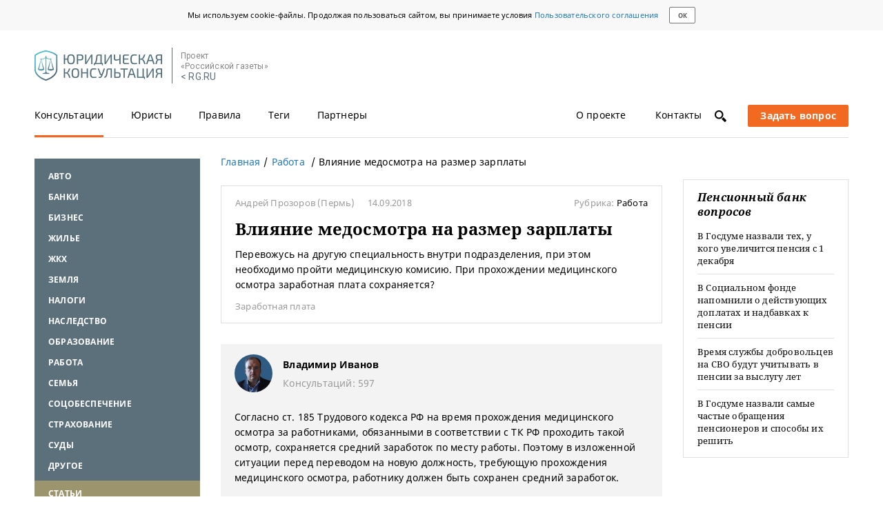

--- FILE ---
content_type: application/javascript; charset=utf-8
request_url: https://pravo.rg.ru/bundles/jurist/js/lib.js
body_size: 605193
content:
(function(){function t(t){function e(e,n,i,r,o,s){for(;o>=0&&s>o;o+=t){var a=r?r[o]:o;i=n(i,e[a],a,e)}return i}return function(n,i,r,o){i=w(i,o,4);var s=!T(n)&&y.keys(n),a=(s||n).length,l=t>0?0:a-1;return arguments.length<3&&(r=n[s?s[l]:l],l+=t),e(n,i,r,s,l,a)}}function e(t){return function(e,n,i){n=b(n,i);for(var r=k(e),o=t>0?0:r-1;o>=0&&r>o;o+=t)if(n(e[o],o,e))return o;return-1}}function n(t,e,n){return function(i,r,o){var s=0,a=k(i);if("number"==typeof o)t>0?s=o>=0?o:Math.max(o+a,s):a=o>=0?Math.min(o+1,a):o+a+1;else if(n&&o&&a)return o=n(i,r),i[o]===r?o:-1;if(r!==r)return o=e(c.call(i,s,a),y.isNaN),o>=0?o+s:-1;for(o=t>0?s:a-1;o>=0&&a>o;o+=t)if(i[o]===r)return o;return-1}}function i(t,e){var n=O.length,i=t.constructor,r=y.isFunction(i)&&i.prototype||a,o="constructor";for(y.has(t,o)&&!y.contains(e,o)&&e.push(o);n--;)o=O[n],o in t&&t[o]!==r[o]&&!y.contains(e,o)&&e.push(o)}var r=this,o=r._,s=Array.prototype,a=Object.prototype,l=Function.prototype,u=s.push,c=s.slice,d=a.toString,h=a.hasOwnProperty,f=Array.isArray,p=Object.keys,m=l.bind,g=Object.create,v=function(){},y=function(t){return t instanceof y?t:this instanceof y?void(this._wrapped=t):new y(t)};"undefined"!=typeof exports?("undefined"!=typeof module&&module.exports&&(exports=module.exports=y),exports._=y):r._=y,y.VERSION="1.8.3";var w=function(t,e,n){if(void 0===e)return t;switch(null==n?3:n){case 1:return function(n){return t.call(e,n)};case 2:return function(n,i){return t.call(e,n,i)};case 3:return function(n,i,r){return t.call(e,n,i,r)};case 4:return function(n,i,r,o){return t.call(e,n,i,r,o)}}return function(){return t.apply(e,arguments)}},b=function(t,e,n){return null==t?y.identity:y.isFunction(t)?w(t,e,n):y.isObject(t)?y.matcher(t):y.property(t)};y.iteratee=function(t,e){return b(t,e,1/0)};var _=function(t,e){return function(n){var i=arguments.length;if(2>i||null==n)return n;for(var r=1;i>r;r++)for(var o=arguments[r],s=t(o),a=s.length,l=0;a>l;l++){var u=s[l];e&&void 0!==n[u]||(n[u]=o[u])}return n}},x=function(t){if(!y.isObject(t))return{};if(g)return g(t);v.prototype=t;var e=new v;return v.prototype=null,e},S=function(t){return function(e){return null==e?void 0:e[t]}},E=Math.pow(2,53)-1,k=S("length"),T=function(t){var e=k(t);return"number"==typeof e&&e>=0&&E>=e};y.each=y.forEach=function(t,e,n){e=w(e,n);var i,r;if(T(t))for(i=0,r=t.length;r>i;i++)e(t[i],i,t);else{var o=y.keys(t);for(i=0,r=o.length;r>i;i++)e(t[o[i]],o[i],t)}return t},y.map=y.collect=function(t,e,n){e=b(e,n);for(var i=!T(t)&&y.keys(t),r=(i||t).length,o=Array(r),s=0;r>s;s++){var a=i?i[s]:s;o[s]=e(t[a],a,t)}return o},y.reduce=y.foldl=y.inject=t(1),y.reduceRight=y.foldr=t(-1),y.find=y.detect=function(t,e,n){var i;return i=T(t)?y.findIndex(t,e,n):y.findKey(t,e,n),void 0!==i&&i!==-1?t[i]:void 0},y.filter=y.select=function(t,e,n){var i=[];return e=b(e,n),y.each(t,function(t,n,r){e(t,n,r)&&i.push(t)}),i},y.reject=function(t,e,n){return y.filter(t,y.negate(b(e)),n)},y.every=y.all=function(t,e,n){e=b(e,n);for(var i=!T(t)&&y.keys(t),r=(i||t).length,o=0;r>o;o++){var s=i?i[o]:o;if(!e(t[s],s,t))return!1}return!0},y.some=y.any=function(t,e,n){e=b(e,n);for(var i=!T(t)&&y.keys(t),r=(i||t).length,o=0;r>o;o++){var s=i?i[o]:o;if(e(t[s],s,t))return!0}return!1},y.contains=y.includes=y.include=function(t,e,n,i){return T(t)||(t=y.values(t)),("number"!=typeof n||i)&&(n=0),y.indexOf(t,e,n)>=0},y.invoke=function(t,e){var n=c.call(arguments,2),i=y.isFunction(e);return y.map(t,function(t){var r=i?e:t[e];return null==r?r:r.apply(t,n)})},y.pluck=function(t,e){return y.map(t,y.property(e))},y.where=function(t,e){return y.filter(t,y.matcher(e))},y.findWhere=function(t,e){return y.find(t,y.matcher(e))},y.max=function(t,e,n){var i,r,o=-1/0,s=-1/0;if(null==e&&null!=t){t=T(t)?t:y.values(t);for(var a=0,l=t.length;l>a;a++)i=t[a],i>o&&(o=i)}else e=b(e,n),y.each(t,function(t,n,i){r=e(t,n,i),(r>s||r===-1/0&&o===-1/0)&&(o=t,s=r)});return o},y.min=function(t,e,n){var i,r,o=1/0,s=1/0;if(null==e&&null!=t){t=T(t)?t:y.values(t);for(var a=0,l=t.length;l>a;a++)i=t[a],o>i&&(o=i)}else e=b(e,n),y.each(t,function(t,n,i){r=e(t,n,i),(s>r||1/0===r&&1/0===o)&&(o=t,s=r)});return o},y.shuffle=function(t){for(var e,n=T(t)?t:y.values(t),i=n.length,r=Array(i),o=0;i>o;o++)e=y.random(0,o),e!==o&&(r[o]=r[e]),r[e]=n[o];return r},y.sample=function(t,e,n){return null==e||n?(T(t)||(t=y.values(t)),t[y.random(t.length-1)]):y.shuffle(t).slice(0,Math.max(0,e))},y.sortBy=function(t,e,n){return e=b(e,n),y.pluck(y.map(t,function(t,n,i){return{value:t,index:n,criteria:e(t,n,i)}}).sort(function(t,e){var n=t.criteria,i=e.criteria;if(n!==i){if(n>i||void 0===n)return 1;if(i>n||void 0===i)return-1}return t.index-e.index}),"value")};var A=function(t){return function(e,n,i){var r={};return n=b(n,i),y.each(e,function(i,o){var s=n(i,o,e);t(r,i,s)}),r}};y.groupBy=A(function(t,e,n){y.has(t,n)?t[n].push(e):t[n]=[e]}),y.indexBy=A(function(t,e,n){t[n]=e}),y.countBy=A(function(t,e,n){y.has(t,n)?t[n]++:t[n]=1}),y.toArray=function(t){return t?y.isArray(t)?c.call(t):T(t)?y.map(t,y.identity):y.values(t):[]},y.size=function(t){return null==t?0:T(t)?t.length:y.keys(t).length},y.partition=function(t,e,n){e=b(e,n);var i=[],r=[];return y.each(t,function(t,n,o){(e(t,n,o)?i:r).push(t)}),[i,r]},y.first=y.head=y.take=function(t,e,n){return null==t?void 0:null==e||n?t[0]:y.initial(t,t.length-e)},y.initial=function(t,e,n){return c.call(t,0,Math.max(0,t.length-(null==e||n?1:e)))},y.last=function(t,e,n){return null==t?void 0:null==e||n?t[t.length-1]:y.rest(t,Math.max(0,t.length-e))},y.rest=y.tail=y.drop=function(t,e,n){return c.call(t,null==e||n?1:e)},y.compact=function(t){return y.filter(t,y.identity)};var C=function(t,e,n,i){for(var r=[],o=0,s=i||0,a=k(t);a>s;s++){var l=t[s];if(T(l)&&(y.isArray(l)||y.isArguments(l))){e||(l=C(l,e,n));var u=0,c=l.length;for(r.length+=c;c>u;)r[o++]=l[u++]}else n||(r[o++]=l)}return r};y.flatten=function(t,e){return C(t,e,!1)},y.without=function(t){return y.difference(t,c.call(arguments,1))},y.uniq=y.unique=function(t,e,n,i){y.isBoolean(e)||(i=n,n=e,e=!1),null!=n&&(n=b(n,i));for(var r=[],o=[],s=0,a=k(t);a>s;s++){var l=t[s],u=n?n(l,s,t):l;e?(s&&o===u||r.push(l),o=u):n?y.contains(o,u)||(o.push(u),r.push(l)):y.contains(r,l)||r.push(l)}return r},y.union=function(){return y.uniq(C(arguments,!0,!0))},y.intersection=function(t){for(var e=[],n=arguments.length,i=0,r=k(t);r>i;i++){var o=t[i];if(!y.contains(e,o)){for(var s=1;n>s&&y.contains(arguments[s],o);s++);s===n&&e.push(o)}}return e},y.difference=function(t){var e=C(arguments,!0,!0,1);return y.filter(t,function(t){return!y.contains(e,t)})},y.zip=function(){return y.unzip(arguments)},y.unzip=function(t){for(var e=t&&y.max(t,k).length||0,n=Array(e),i=0;e>i;i++)n[i]=y.pluck(t,i);return n},y.object=function(t,e){for(var n={},i=0,r=k(t);r>i;i++)e?n[t[i]]=e[i]:n[t[i][0]]=t[i][1];return n},y.findIndex=e(1),y.findLastIndex=e(-1),y.sortedIndex=function(t,e,n,i){n=b(n,i,1);for(var r=n(e),o=0,s=k(t);s>o;){var a=Math.floor((o+s)/2);n(t[a])<r?o=a+1:s=a}return o},y.indexOf=n(1,y.findIndex,y.sortedIndex),y.lastIndexOf=n(-1,y.findLastIndex),y.range=function(t,e,n){null==e&&(e=t||0,t=0),n=n||1;for(var i=Math.max(Math.ceil((e-t)/n),0),r=Array(i),o=0;i>o;o++,t+=n)r[o]=t;return r};var L=function(t,e,n,i,r){if(!(i instanceof e))return t.apply(n,r);var o=x(t.prototype),s=t.apply(o,r);return y.isObject(s)?s:o};y.bind=function(t,e){if(m&&t.bind===m)return m.apply(t,c.call(arguments,1));if(!y.isFunction(t))throw new TypeError("Bind must be called on a function");var n=c.call(arguments,2),i=function(){return L(t,i,e,this,n.concat(c.call(arguments)))};return i},y.partial=function(t){var e=c.call(arguments,1),n=function(){for(var i=0,r=e.length,o=Array(r),s=0;r>s;s++)o[s]=e[s]===y?arguments[i++]:e[s];for(;i<arguments.length;)o.push(arguments[i++]);return L(t,n,this,this,o)};return n},y.bindAll=function(t){var e,n,i=arguments.length;if(1>=i)throw new Error("bindAll must be passed function names");for(e=1;i>e;e++)n=arguments[e],t[n]=y.bind(t[n],t);return t},y.memoize=function(t,e){var n=function(i){var r=n.cache,o=""+(e?e.apply(this,arguments):i);return y.has(r,o)||(r[o]=t.apply(this,arguments)),r[o]};return n.cache={},n},y.delay=function(t,e){var n=c.call(arguments,2);return setTimeout(function(){return t.apply(null,n)},e)},y.defer=y.partial(y.delay,y,1),y.throttle=function(t,e,n){var i,r,o,s=null,a=0;n||(n={});var l=function(){a=n.leading===!1?0:y.now(),s=null,o=t.apply(i,r),s||(i=r=null)};return function(){var u=y.now();a||n.leading!==!1||(a=u);var c=e-(u-a);return i=this,r=arguments,0>=c||c>e?(s&&(clearTimeout(s),s=null),a=u,o=t.apply(i,r),s||(i=r=null)):s||n.trailing===!1||(s=setTimeout(l,c)),o}},y.debounce=function(t,e,n){var i,r,o,s,a,l=function(){var u=y.now()-s;e>u&&u>=0?i=setTimeout(l,e-u):(i=null,n||(a=t.apply(o,r),i||(o=r=null)))};return function(){o=this,r=arguments,s=y.now();var u=n&&!i;return i||(i=setTimeout(l,e)),u&&(a=t.apply(o,r),o=r=null),a}},y.wrap=function(t,e){return y.partial(e,t)},y.negate=function(t){return function(){return!t.apply(this,arguments)}},y.compose=function(){var t=arguments,e=t.length-1;return function(){for(var n=e,i=t[e].apply(this,arguments);n--;)i=t[n].call(this,i);return i}},y.after=function(t,e){return function(){return--t<1?e.apply(this,arguments):void 0}},y.before=function(t,e){var n;return function(){return--t>0&&(n=e.apply(this,arguments)),1>=t&&(e=null),n}},y.once=y.partial(y.before,2);var P=!{toString:null}.propertyIsEnumerable("toString"),O=["valueOf","isPrototypeOf","toString","propertyIsEnumerable","hasOwnProperty","toLocaleString"];y.keys=function(t){if(!y.isObject(t))return[];if(p)return p(t);var e=[];for(var n in t)y.has(t,n)&&e.push(n);return P&&i(t,e),e},y.allKeys=function(t){if(!y.isObject(t))return[];var e=[];for(var n in t)e.push(n);return P&&i(t,e),e},y.values=function(t){for(var e=y.keys(t),n=e.length,i=Array(n),r=0;n>r;r++)i[r]=t[e[r]];return i},y.mapObject=function(t,e,n){e=b(e,n);for(var i,r=y.keys(t),o=r.length,s={},a=0;o>a;a++)i=r[a],s[i]=e(t[i],i,t);return s},y.pairs=function(t){for(var e=y.keys(t),n=e.length,i=Array(n),r=0;n>r;r++)i[r]=[e[r],t[e[r]]];return i},y.invert=function(t){for(var e={},n=y.keys(t),i=0,r=n.length;r>i;i++)e[t[n[i]]]=n[i];return e},y.functions=y.methods=function(t){var e=[];for(var n in t)y.isFunction(t[n])&&e.push(n);return e.sort()},y.extend=_(y.allKeys),y.extendOwn=y.assign=_(y.keys),y.findKey=function(t,e,n){e=b(e,n);for(var i,r=y.keys(t),o=0,s=r.length;s>o;o++)if(i=r[o],e(t[i],i,t))return i},y.pick=function(t,e,n){var i,r,o={},s=t;if(null==s)return o;y.isFunction(e)?(r=y.allKeys(s),i=w(e,n)):(r=C(arguments,!1,!1,1),i=function(t,e,n){return e in n},s=Object(s));for(var a=0,l=r.length;l>a;a++){var u=r[a],c=s[u];i(c,u,s)&&(o[u]=c)}return o},y.omit=function(t,e,n){if(y.isFunction(e))e=y.negate(e);else{var i=y.map(C(arguments,!1,!1,1),String);e=function(t,e){return!y.contains(i,e)}}return y.pick(t,e,n)},y.defaults=_(y.allKeys,!0),y.create=function(t,e){var n=x(t);return e&&y.extendOwn(n,e),n},y.clone=function(t){return y.isObject(t)?y.isArray(t)?t.slice():y.extend({},t):t},y.tap=function(t,e){return e(t),t},y.isMatch=function(t,e){var n=y.keys(e),i=n.length;if(null==t)return!i;for(var r=Object(t),o=0;i>o;o++){var s=n[o];if(e[s]!==r[s]||!(s in r))return!1}return!0};var M=function(t,e,n,i){if(t===e)return 0!==t||1/t===1/e;if(null==t||null==e)return t===e;t instanceof y&&(t=t._wrapped),e instanceof y&&(e=e._wrapped);var r=d.call(t);if(r!==d.call(e))return!1;switch(r){case"[object RegExp]":case"[object String]":return""+t==""+e;case"[object Number]":return+t!==+t?+e!==+e:0===+t?1/+t===1/e:+t===+e;case"[object Date]":case"[object Boolean]":return+t===+e}var o="[object Array]"===r;if(!o){if("object"!=typeof t||"object"!=typeof e)return!1;var s=t.constructor,a=e.constructor;if(s!==a&&!(y.isFunction(s)&&s instanceof s&&y.isFunction(a)&&a instanceof a)&&"constructor"in t&&"constructor"in e)return!1}n=n||[],i=i||[];for(var l=n.length;l--;)if(n[l]===t)return i[l]===e;if(n.push(t),i.push(e),o){if(l=t.length,l!==e.length)return!1;for(;l--;)if(!M(t[l],e[l],n,i))return!1}else{var u,c=y.keys(t);if(l=c.length,y.keys(e).length!==l)return!1;for(;l--;)if(u=c[l],!y.has(e,u)||!M(t[u],e[u],n,i))return!1}return n.pop(),i.pop(),!0};y.isEqual=function(t,e){return M(t,e)},y.isEmpty=function(t){return null==t||(T(t)&&(y.isArray(t)||y.isString(t)||y.isArguments(t))?0===t.length:0===y.keys(t).length)},y.isElement=function(t){return!(!t||1!==t.nodeType)},y.isArray=f||function(t){return"[object Array]"===d.call(t)},y.isObject=function(t){var e=typeof t;return"function"===e||"object"===e&&!!t},y.each(["Arguments","Function","String","Number","Date","RegExp","Error"],function(t){y["is"+t]=function(e){return d.call(e)==="[object "+t+"]"}}),y.isArguments(arguments)||(y.isArguments=function(t){return y.has(t,"callee")}),"function"!=typeof/./&&"object"!=typeof Int8Array&&(y.isFunction=function(t){return"function"==typeof t||!1}),y.isFinite=function(t){return isFinite(t)&&!isNaN(parseFloat(t))},y.isNaN=function(t){return y.isNumber(t)&&t!==+t},y.isBoolean=function(t){return t===!0||t===!1||"[object Boolean]"===d.call(t)},y.isNull=function(t){return null===t},y.isUndefined=function(t){return void 0===t},y.has=function(t,e){return null!=t&&h.call(t,e)},y.noConflict=function(){return r._=o,this},y.identity=function(t){return t},y.constant=function(t){return function(){return t}},y.noop=function(){},y.property=S,y.propertyOf=function(t){return null==t?function(){}:function(e){return t[e]}},y.matcher=y.matches=function(t){return t=y.extendOwn({},t),function(e){return y.isMatch(e,t)}},y.times=function(t,e,n){var i=Array(Math.max(0,t));e=w(e,n,1);for(var r=0;t>r;r++)i[r]=e(r);return i},y.random=function(t,e){return null==e&&(e=t,t=0),t+Math.floor(Math.random()*(e-t+1))},y.now=Date.now||function(){return(new Date).getTime()};var R={"&":"&amp;","<":"&lt;",">":"&gt;",'"':"&quot;","'":"&#x27;","`":"&#x60;"},D=y.invert(R),j=function(t){var e=function(e){return t[e]},n="(?:"+y.keys(t).join("|")+")",i=RegExp(n),r=RegExp(n,"g");return function(t){return t=null==t?"":""+t,i.test(t)?t.replace(r,e):t}};y.escape=j(R),y.unescape=j(D),y.result=function(t,e,n){var i=null==t?void 0:t[e];return void 0===i&&(i=n),y.isFunction(i)?i.call(t):i};var I=0;y.uniqueId=function(t){var e=++I+"";return t?t+e:e},y.templateSettings={evaluate:/<%([\s\S]+?)%>/g,interpolate:/<%=([\s\S]+?)%>/g,escape:/<%-([\s\S]+?)%>/g};var N=/(.)^/,F={"'":"'","\\":"\\","\r":"r","\n":"n","\u2028":"u2028","\u2029":"u2029"},B=/\\|'|\r|\n|\u2028|\u2029/g,q=function(t){return"\\"+F[t]};y.template=function(t,e,n){!e&&n&&(e=n),e=y.defaults({},e,y.templateSettings);var i=RegExp([(e.escape||N).source,(e.interpolate||N).source,(e.evaluate||N).source].join("|")+"|$","g"),r=0,o="__p+='";t.replace(i,function(e,n,i,s,a){return o+=t.slice(r,a).replace(B,q),r=a+e.length,n?o+="'+\n((__t=("+n+"))==null?'':_.escape(__t))+\n'":i?o+="'+\n((__t=("+i+"))==null?'':__t)+\n'":s&&(o+="';\n"+s+"\n__p+='"),e}),o+="';\n",e.variable||(o="with(obj||{}){\n"+o+"}\n"),o="var __t,__p='',__j=Array.prototype.join,print=function(){__p+=__j.call(arguments,'');};\n"+o+"return __p;\n";try{var s=new Function(e.variable||"obj","_",o)}catch(a){throw a.source=o,a}var l=function(t){return s.call(this,t,y)},u=e.variable||"obj";return l.source="function("+u+"){\n"+o+"}",l},y.chain=function(t){var e=y(t);return e._chain=!0,e};var W=function(t,e){return t._chain?y(e).chain():e};y.mixin=function(t){y.each(y.functions(t),function(e){var n=y[e]=t[e];y.prototype[e]=function(){var t=[this._wrapped];return u.apply(t,arguments),W(this,n.apply(y,t))}})},y.mixin(y),y.each(["pop","push","reverse","shift","sort","splice","unshift"],function(t){var e=s[t];y.prototype[t]=function(){var n=this._wrapped;return e.apply(n,arguments),"shift"!==t&&"splice"!==t||0!==n.length||delete n[0],W(this,n)}}),y.each(["concat","join","slice"],function(t){var e=s[t];y.prototype[t]=function(){return W(this,e.apply(this._wrapped,arguments))}}),y.prototype.value=function(){return this._wrapped},y.prototype.valueOf=y.prototype.toJSON=y.prototype.value,y.prototype.toString=function(){return""+this._wrapped},"function"==typeof define&&define.amd&&define("underscore",[],function(){return y})}).call(this),!function(t,e){"object"==typeof exports&&"undefined"!=typeof module?module.exports=e():"function"==typeof define&&define.amd?define(e):t.Ractive=e()}(this,function(){"use strict";function t(t){var e;if(t&&"boolean"!=typeof t)return"undefined"!=typeof window&&document&&t?t.nodeType?t:"string"==typeof t&&(e=document.getElementById(t),!e&&document.querySelector&&(e=document.querySelector(t)),e&&e.nodeType)?e:t[0]&&t[0].nodeType?t[0]:null:null}function e(t){return t&&"unknown"!=typeof t.parentNode&&t.parentNode&&t.parentNode.removeChild(t),t}function n(t){return null!=t&&t.toString?t:""}function i(t){for(var e=arguments.length,n=Array(e>1?e-1:0),i=1;e>i;i++)n[i-1]=arguments[i];for(var r,o;o=n.shift();)for(r in o)Ma.call(o,r)&&(t[r]=o[r]);return t}function r(t){for(var e=arguments.length,n=Array(e>1?e-1:0),i=1;e>i;i++)n[i-1]=arguments[i];return n.forEach(function(e){for(var n in e)!e.hasOwnProperty(n)||n in t||(t[n]=e[n])}),t}function o(t){return"[object Array]"===Ra.call(t)}function s(t){return Da.test(Ra.call(t))}function a(t,e){return null===t&&null===e||"object"!=typeof t&&"object"!=typeof e&&t===e}function l(t){return!isNaN(parseFloat(t))&&isFinite(t)}function u(t){return t&&"[object Object]"===Ra.call(t)}function c(t,e){return t.replace(/%s/g,function(){return e.shift()})}function d(t){for(var e=arguments.length,n=Array(e>1?e-1:0),i=1;e>i;i++)n[i-1]=arguments[i];throw t=c(t,n),new Error(t)}function h(){Kw.DEBUG&&La.apply(null,arguments)}function f(t){for(var e=arguments.length,n=Array(e>1?e-1:0),i=1;e>i;i++)n[i-1]=arguments[i];t=c(t,n),Pa(t,n)}function p(t){for(var e=arguments.length,n=Array(e>1?e-1:0),i=1;e>i;i++)n[i-1]=arguments[i];t=c(t,n),ja[t]||(ja[t]=!0,Pa(t,n))}function m(){Kw.DEBUG&&f.apply(null,arguments)}function g(){Kw.DEBUG&&p.apply(null,arguments)}function v(t,e,n){var i=y(t,e,n);return i?i[t][n]:null}function y(t,e,n){for(;e;){if(n in e[t])return e;if(e.isolated)return null;e=e.parent}}function w(t){return function(){return t}}function b(t){var e,n,i,r,o,s;for(e=t.split("."),(n=Ha[e.length])||(n=_(e.length)),o=[],i=function(t,n){return t?"*":e[n]},r=n.length;r--;)s=n[r].map(i).join("."),o.hasOwnProperty(s)||(o.push(s),o[s]=!0);return o}function _(t){var e,n,i,r,o,s,a,l,u="";if(!Ha[t]){for(i=[];u.length<t;)u+=1;for(e=parseInt(u,2),r=function(t){return"1"===t},o=0;e>=o;o+=1){for(n=o.toString(2);n.length<t;)n="0"+n;for(l=[],a=n.length,s=0;a>s;s++)l.push(r(n[s]));i[o]=l}Ha[t]=i}return Ha[t]}function x(t,e,n,i){var r=t[e];if(!r||!r.equalsOrStartsWith(i)&&r.equalsOrStartsWith(n))return t[e]=r?r.replace(n,i):i,!0}function S(t){var e=t.slice(2);return"i"===t[1]&&l(e)?+e:e}function E(t){return null==t?t:(Va.hasOwnProperty(t)||(Va[t]=new Ga(t)),Va[t])}function k(t,e){function n(e,n){var i,r,s;return n.isRoot?s=[].concat(Object.keys(t.viewmodel.data),Object.keys(t.viewmodel.mappings),Object.keys(t.viewmodel.computations)):(i=t.viewmodel.wrapped[n.str],r=i?i.get():t.viewmodel.get(n),s=r?Object.keys(r):null),s&&s.forEach(function(t){"_ractive"===t&&o(r)||e.push(n.join(t))}),e}var i,r,s;for(i=e.str.split("."),s=[Ja];r=i.shift();)"*"===r?s=s.reduce(n,[]):s[0]===Ja?s[0]=E(r):s=s.map(T(r));return s}function T(t){return function(e){return e.join(t)}}function A(t){return t?t.replace($a,".$1"):""}function C(t,e,n){if("string"!=typeof e||!l(n))throw new Error("Bad arguments");var i=void 0,r=void 0;if(/\*/.test(e))return r={},k(t,E(A(e))).forEach(function(e){var i=t.viewmodel.get(e);if(!l(i))throw new Error(Za);r[e.str]=i+n}),t.set(r);if(i=t.get(e),!l(i))throw new Error(Za);return t.set(e,+i+n)}function L(t,e){return Xa(this,t,void 0===e?1:+e)}function P(t){this.event=t,this.method="on"+t,this.deprecate=il[t]}function O(t,e){var n=t.indexOf(e);-1===n&&t.push(e)}function M(t,e){for(var n=0,i=t.length;i>n;n++)if(t[n]==e)return!0;return!1}function R(t,e){var n;if(!o(t)||!o(e))return!1;if(t.length!==e.length)return!1;for(n=t.length;n--;)if(t[n]!==e[n])return!1;return!0}function D(t){return"string"==typeof t?[t]:void 0===t?[]:t}function j(t){return t[t.length-1]}function I(t,e){var n=t.indexOf(e);-1!==n&&t.splice(n,1)}function N(t){for(var e=[],n=t.length;n--;)e[n]=t[n];return e}function F(t){setTimeout(t,0)}function B(t,e){return function(){for(var n;n=t.shift();)n(e)}}function q(t,e,n,i){var r;if(e===t)throw new TypeError("A promise's fulfillment handler cannot return the same promise");if(e instanceof rl)e.then(n,i);else if(!e||"object"!=typeof e&&"function"!=typeof e)n(e);else{try{r=e.then}catch(o){return void i(o)}if("function"==typeof r){var s,a,l;a=function(e){s||(s=!0,q(t,e,n,i))},l=function(t){s||(s=!0,i(t))};try{r.call(e,a,l)}catch(o){if(!s)return i(o),void(s=!0)}}else n(e)}}function W(t,e,n){var i;return e=A(e),"~/"===e.substr(0,2)?(i=E(e.substring(2)),H(t,i.firstKey,n)):"."===e[0]?(i=Y(cl(n),e),i&&H(t,i.firstKey,n)):i=U(t,E(e),n),i}function Y(t,e){var n;if(void 0!=t&&"string"!=typeof t&&(t=t.str),"."===e)return E(t);if(n=t?t.split("."):[],"../"===e.substr(0,3)){for(;"../"===e.substr(0,3);){if(!n.length)throw new Error('Could not resolve reference - too many "../" prefixes');n.pop(),e=e.substring(3)}return n.push(e),E(n.join("."))}return E(t?t+e.replace(/^\.\//,"."):e.replace(/^\.\/?/,""))}function U(t,e,n,i){var r,o,s,a,l;if(e.isRoot)return e;for(o=e.firstKey;n;)if(r=n.context,n=n.parent,r&&(a=!0,s=t.viewmodel.get(r),s&&("object"==typeof s||"function"==typeof s)&&o in s))return r.join(e.str);return $(t.viewmodel,o)?e:t.parent&&!t.isolated&&(a=!0,n=t.component.parentFragment,o=E(o),l=U(t.parent,o,n,!0))?(t.viewmodel.map(o,{origin:t.parent.viewmodel,keypath:l}),e):i||a?void 0:(t.viewmodel.set(e,void 0),e)}function H(t,e){var n;!t.parent||t.isolated||$(t.viewmodel,e)||(e=E(e),(n=U(t.parent,e,t.component.parentFragment,!0))&&t.viewmodel.map(e,{origin:t.parent.viewmodel,keypath:n}))}function $(t,e){return""===e||e in t.data||e in t.computations||e in t.mappings}function z(t){t.teardown()}function V(t){t.unbind()}function G(t){t.unrender()}function K(t){t.cancel()}function J(t){t.detach()}function X(t){t.detachNodes()}function Z(t){!t.ready||t.outros.length||t.outroChildren||(t.outrosComplete||(t.parent?t.parent.decrementOutros(t):t.detachNodes(),t.outrosComplete=!0),t.intros.length||t.totalChildren||("function"==typeof t.callback&&t.callback(),t.parent&&t.parent.decrementTotal()))}function Q(){for(var t,e,n;fl.ractives.length;)e=fl.ractives.pop(),n=e.viewmodel.applyChanges(),n&&vl.fire(e,n);for(tt(),t=0;t<fl.views.length;t+=1)fl.views[t].update();for(fl.views.length=0,t=0;t<fl.tasks.length;t+=1)fl.tasks[t]();return fl.tasks.length=0,fl.ractives.length?Q():void 0}function tt(){var t,e,n,i;for(t=gl.length;t--;)e=gl[t],e.keypath?gl.splice(t,1):(n=dl(e.root,e.ref,e.parentFragment))&&((i||(i=[])).push({item:e,keypath:n}),gl.splice(t,1));i&&i.forEach(et)}function et(t){t.item.resolve(t.keypath)}function nt(t,e,n){var i,r,o,s,a,l,u,c,d,h,f,p,m,g;if(i=new ul(function(t){return r=t}),"object"==typeof t){n=e||{},l=n.easing,u=n.duration,a=[],c=n.step,d=n.complete,(c||d)&&(f={},n.step=null,n.complete=null,h=function(t){return function(e,n){f[t]=n}});for(o in t)t.hasOwnProperty(o)&&((c||d)&&(p=h(o),n={easing:l,duration:u},c&&(n.step=p)),n.complete=d?p:Sa,a.push(it(this,o,t[o],n)));return g={easing:l,duration:u},c&&(g.step=function(t){return c(t,f)}),d&&i.then(function(t){return d(t,f)}),g.complete=r,m=it(this,null,null,g),a.push(m),i.stop=function(){for(var t;t=a.pop();)t.stop();m&&m.stop()},i}return n=n||{},n.complete&&i.then(n.complete),n.complete=r,s=it(this,t,e,n),i.stop=function(){return s.stop()},i}function it(t,e,n,i){var r,o,s,l;return e&&(e=E(A(e))),null!==e&&(l=t.viewmodel.get(e)),_l.abort(e,t),a(l,n)?(i.complete&&i.complete(i.to),kl):(i.easing&&(r="function"==typeof i.easing?i.easing:t.easing[i.easing],"function"!=typeof r&&(r=null)),o=void 0===i.duration?400:i.duration,s=new Sl({keypath:e,from:l,to:n,root:t,duration:o,easing:r,interpolator:i.interpolator,step:i.step,complete:i.complete}),_l.add(s),t._animations.push(s),s)}function rt(){return this.detached?this.detached:(this.el&&I(this.el.__ractive_instances__,this),this.detached=this.fragment.detach(),Al.fire(this),this.detached)}function ot(t){return this.el?this.fragment.find(t):null}function st(t,e){var n;return n=this._isComponentQuery?!this.selector||t.name===this.selector:t.node?ha(t.node,this.selector):null,n?(this.push(t.node||t.instance),e||this._makeDirty(),!0):void 0}function at(t){var e;return(e=t.parentFragment)?e.owner:t.component&&(e=t.component.parentFragment)?e.owner:void 0}function lt(t){var e,n;for(e=[t],n=at(t);n;)e.push(n),n=at(n);return e}function ut(t,e,n,i){var r=[];return Ta(r,{selector:{value:e},live:{value:n},_isComponentQuery:{value:i},_test:{value:Ll}}),n?(Ta(r,{cancel:{value:Pl},_root:{value:t},_sort:{value:Rl},_makeDirty:{value:Dl},_remove:{value:jl},_dirty:{value:!1,writable:!0}}),r):r}function ct(t,e){var n,i;return this.el?(e=e||{},n=this._liveQueries,(i=n[t])?e&&e.live?i:i.slice():(i=Il(this,t,!!e.live,!1),i.live&&(n.push(t),n["_"+t]=i),this.fragment.findAll(t,i),i)):[]}function dt(t,e){var n,i;return e=e||{},n=this._liveComponentQueries,(i=n[t])?e&&e.live?i:i.slice():(i=Il(this,t,!!e.live,!0),i.live&&(n.push(t),n["_"+t]=i),this.fragment.findAllComponents(t,i),i)}function ht(t){return this.fragment.findComponent(t)}function ft(t){return this.container?this.container.component&&this.container.component.name===t?this.container:this.container.findContainer(t):null}function pt(t){return this.parent?this.parent.component&&this.parent.component.name===t?this.parent:this.parent.findParent(t):null}function mt(t,e){var n=void 0===arguments[2]?{}:arguments[2];if(e){n.event?n.event.name=e:n.event={name:e,_noArg:!0};var i=E(e).wildcardMatches();gt(t,i,n.event,n.args,!0)}}function gt(t,e,n,i){var r,o,s=void 0!==arguments[4]&&arguments[4],a=!0;for(Ul.enqueue(t,n),o=e.length;o>=0;o--)r=t._subs[e[o]],r&&(a=vt(t,r,n,i)&&a);if(Ul.dequeue(t),t.parent&&a){if(s&&t.component){var l=t.component.name+"."+e[e.length-1];e=E(l).wildcardMatches(),n&&(n.component=t)}gt(t.parent,e,n,i)}}function vt(t,e,n,i){var r=null,o=!1;n&&!n._noArg&&(i=[n].concat(i)),e=e.slice();for(var s=0,a=e.length;a>s;s+=1)e[s].apply(t,i)===!1&&(o=!0);return n&&!n._noArg&&o&&(r=n.original)&&(r.preventDefault&&r.preventDefault(),r.stopPropagation&&r.stopPropagation()),!o}function yt(t){var e={args:Array.prototype.slice.call(arguments,1)};Hl(this,t,e)}function wt(t){var e;return t=E(A(t)),e=this.viewmodel.get(t,Vl),void 0===e&&this.parent&&!this.isolated&&dl(this,t.str,this.component.parentFragment)&&(e=this.viewmodel.get(t)),e}function bt(e,n){if(!this.fragment.rendered)throw new Error("The API has changed - you must call `ractive.render(target[, anchor])` to render your Ractive instance. Once rendered you can use `ractive.insert()`.");if(e=t(e),n=t(n)||null,!e)throw new Error("You must specify a valid target to insert into");e.insertBefore(this.detach(),n),this.el=e,(e.__ractive_instances__||(e.__ractive_instances__=[])).push(this),this.detached=null,_t(this)}function _t(t){Kl.fire(t),t.findAllComponents("*").forEach(function(t){_t(t.instance)})}function xt(t,e,n){var i,r;return t=E(A(t)),i=this.viewmodel.get(t),o(i)&&o(e)?(r=yl.start(this,!0),this.viewmodel.merge(t,i,e,n),yl.end(),r):this.set(t,e,n&&n.complete)}function St(t,e){var n,i;return n=k(t,e),i={},n.forEach(function(e){i[e.str]=t.get(e.str)}),i}function Et(t,e,n,i){var r,o,s;e=E(A(e)),i=i||cu,e.isPattern?(r=new lu(t,e,n,i),t.viewmodel.patternObservers.push(r),o=!0):r=new Ql(t,e,n,i),r.init(i.init),t.viewmodel.register(e,r,o?"patternObservers":"observers"),r.ready=!0;var a={cancel:function(){var n;s||(o?(n=t.viewmodel.patternObservers.indexOf(r),t.viewmodel.patternObservers.splice(n,1),t.viewmodel.unregister(e,r,"patternObservers")):t.viewmodel.unregister(e,r,"observers"),s=!0)}};return t._observers.push(a),a}function kt(t,e,n){var i,r,o,s;if(u(t)){n=e,r=t,i=[];for(t in r)r.hasOwnProperty(t)&&(e=r[t],i.push(this.observe(t,e,n)));return{cancel:function(){for(;i.length;)i.pop().cancel()}}}if("function"==typeof t)return n=e,e=t,t="",uu(this,t,e,n);if(o=t.split(" "),1===o.length)return uu(this,t,e,n);for(i=[],s=o.length;s--;)t=o[s],t&&i.push(uu(this,t,e,n));return{cancel:function(){for(;i.length;)i.pop().cancel()}}}function Tt(t,e,n){var i=this.observe(t,function(){e.apply(this,arguments),i.cancel()},{init:!1,defer:n&&n.defer});return i}function At(t,e){var n,i=this;if(t)n=t.split(" ").map(fu).filter(pu),n.forEach(function(t){var n,r;(n=i._subs[t])&&(e?(r=n.indexOf(e),-1!==r&&n.splice(r,1)):i._subs[t]=[])});else for(t in this._subs)delete this._subs[t];return this}function Ct(t,e){var n,i,r,o=this;if("object"==typeof t){n=[];for(i in t)t.hasOwnProperty(i)&&n.push(this.on(i,t[i]));return{cancel:function(){for(var t;t=n.pop();)t.cancel()}}}return r=t.split(" ").map(fu).filter(pu),r.forEach(function(t){(o._subs[t]||(o._subs[t]=[])).push(e)}),{cancel:function(){return o.off(t,e)}}}function Lt(t,e){var n=this.on(t,function(){e.apply(this,arguments),n.cancel()});return n}function Pt(t,e,n){var i,r,o,s,a,l,u=[];if(i=Ot(t,e,n),!i)return null;for(r=t.length,a=i.length-2-i[1],o=Math.min(r,i[0]),s=o+i[1],l=0;o>l;l+=1)u.push(l);for(;s>l;l+=1)u.push(-1);for(;r>l;l+=1)u.push(l+a);return u.touchedFrom=0!==a?i[0]:t.length,u}function Ot(t,e,n){switch(e){case"splice":for(void 0!==n[0]&&n[0]<0&&(n[0]=t.length+Math.max(n[0],-t.length));n.length<2;)n.push(0);return n[1]=Math.min(n[1],t.length-n[0]),n;case"sort":case"reverse":return null;case"pop":return t.length?[t.length-1,1]:[0,0];case"push":return[t.length,0].concat(n);case"shift":return[0,t.length?1:0];case"unshift":return[0,0].concat(n)}}function Mt(e,n){var i,r,o,s=this;if(o=this.transitionsEnabled,this.noIntro&&(this.transitionsEnabled=!1),i=yl.start(this,!0),yl.scheduleTask(function(){return Pu.fire(s)},!0),this.fragment.rendered)throw new Error("You cannot call ractive.render() on an already rendered instance! Call ractive.unrender() first");if(e=t(e)||this.el,n=t(n)||this.anchor,this.el=e,this.anchor=n,!this.append&&e){var a=e.__ractive_instances__;a&&a.length&&Rt(a),e.innerHTML=""}return this.cssId&&Cu.apply(),e&&((r=e.__ractive_instances__)?r.push(this):e.__ractive_instances__=[this],n?e.insertBefore(this.fragment.render(),n):e.appendChild(this.fragment.render())),yl.end(),this.transitionsEnabled=o,i.then(function(){return Ou.fire(s)})}function Rt(t){t.splice(0,t.length).forEach(z)}function Dt(t,e){for(var n=t.slice(),i=e.length;i--;)~n.indexOf(e[i])||n.push(e[i]);return n}function jt(t,e){var n,i,r;return i='[data-ractive-css~="{'+e+'}"]',r=function(t){var e,n,r,o,s,a,l,u=[];for(e=[];n=Nu.exec(t);)e.push({str:n[0],base:n[1],modifiers:n[2]});for(o=e.map(Nt),l=e.length;l--;)a=o.slice(),r=e[l],a[l]=r.base+i+r.modifiers||"",s=o.slice(),s[l]=i+" "+s[l],u.push(a.join(" "),s.join(" "));return u.join(", ")},n=Bu.test(t)?t.replace(Bu,i):t.replace(Iu,"").replace(ju,function(t,e){var n,i;return Fu.test(e)?t:(n=e.split(",").map(It),i=n.map(r).join(", ")+" ",t.replace(e,i))})}function It(t){return t.trim?t.trim():t.replace(/^\s+/,"").replace(/\s+$/,"")}function Nt(t){return t.str}function Ft(t){t&&t.constructor!==Object&&("function"==typeof t||("object"!=typeof t?d("data option must be an object or a function, `"+t+"` is not valid"):m("If supplied, options.data should be a plain JavaScript object - using a non-POJO as the root object may work, but is discouraged")))}function Bt(t,e){Ft(e);var n="function"==typeof t,i="function"==typeof e;return e||n||(e={}),n||i?function(){var r=i?qt(e,this):e,o=n?qt(t,this):t;return Wt(r,o)}:Wt(e,t)}function qt(t,e){var n=t.call(e);if(n)return"object"!=typeof n&&d("Data function must return an object"),n.constructor!==Object&&g("Data function returned something other than a plain JavaScript object. This might work, but is strongly discouraged"),n}function Wt(t,e){
if(t&&e){for(var n in e)n in t||(t[n]=e[n]);return t}return t||e}function Yt(t){var e,n,i;return t.matchString("=")?(e=t.pos,t.allowWhitespace(),(n=t.matchPattern(Ic))?t.matchPattern(Nc)?(i=t.matchPattern(Ic))?(t.allowWhitespace(),t.matchString("=")?[n,i]:(t.pos=e,null)):(t.pos=e,null):null:(t.pos=e,null)):null}function Ut(t){var e;return(e=t.matchPattern(Bc))?{t:vc,v:e}:null}function Ht(t){var e,n;if(t.interpolate[t.inside]===!1)return null;for(n=0;n<t.tags.length;n+=1)if(e=$t(t,t.tags[n]))return e}function $t(t,e){var n,i,r,o;if(n=t.pos,t.matchString("\\"+e.open)){if(0===n||"\\"!==t.str[n-1])return e.open}else if(!t.matchString(e.open))return null;if(i=jc(t))return t.matchString(e.close)?(e.open=i[0],e.close=i[1],t.sortMustacheTags(),Wc):null;if(t.allowWhitespace(),t.matchString("/")){t.pos-=1;var s=t.pos;Fc(t)?t.pos=s:(t.pos=s-e.close.length,t.error("Attempted to close a section that wasn't open"))}for(o=0;o<e.readers.length;o+=1)if(r=e.readers[o],i=r(t,e))return e.isStatic&&(i.s=!0),t.includeLinePositions&&(i.p=t.getLinePos(n)),i;return t.pos=n,null}function zt(t){var e;return(e=t.matchPattern($c))?{t:hc,v:e}:null}function Vt(t){var e=t.remaining();return"true"===e.substr(0,4)?(t.pos+=4,{t:gc,v:"true"}):"false"===e.substr(0,5)?(t.pos+=5,{t:gc,v:"false"}):null}function Gt(t){var e;return(e=Zc(t))?ed.test(e.v)?e.v:'"'+e.v.replace(/"/g,'\\"')+'"':(e=Hc(t))?e.v:(e=t.matchPattern(Qc))?e:void 0}function Kt(t){var e,n,i;return e=t.pos,t.allowWhitespace(),n=td(t),null===n?(t.pos=e,null):(t.allowWhitespace(),t.matchString(":")?(t.allowWhitespace(),i=Od(t),null===i?(t.pos=e,null):{t:wc,k:n,v:i}):(t.pos=e,null))}function Jt(t){var e,n,i,r;return e=t.pos,i=nd(t),null===i?null:(n=[i],t.matchString(",")?(r=Jt(t),r?n.concat(r):(t.pos=e,null)):n)}function Xt(t){function e(t){i.push(t)}var n,i,r,o;return n=t.pos,t.allowWhitespace(),r=Od(t),null===r?null:(i=[r],t.allowWhitespace(),t.matchString(",")&&(o=Xt(t),null===o&&t.error(Yc),o.forEach(e)),i)}function Zt(t){return Hc(t)||zc(t)||Zc(t)||rd(t)||sd(t)||Fc(t)}function Qt(t){var e,n,i,r,o,s;return e=t.pos,i=t.matchPattern(/^@(?:keypath|index|key)/),i||(n=t.matchPattern(ud)||"",i=!n&&t.relaxedNames&&t.matchPattern(fd)||t.matchPattern(hd),i||"."!==n||(n="",i=".")),i?n||t.relaxedNames||!Gc.test(i)?!n&&Vc.test(i)?(r=Vc.exec(i)[0],t.pos=e+r.length,{t:yc,v:r}):(o=(n||"")+A(i),t.matchString("(")&&(s=o.lastIndexOf("."),-1!==s?(o=o.substr(0,s),t.pos=e+o.length):t.pos-=1),{t:bc,n:o.replace(/^this\./,"./").replace(/^this$/,".")}):(t.pos=e,null):null}function te(t){var e,n;return e=t.pos,t.matchString("(")?(t.allowWhitespace(),n=Od(t),n||t.error(Yc),t.allowWhitespace(),t.matchString(")")||t.error(Uc),{t:Ec,x:n}):null}function ee(t){var e,n,i;if(e=t.pos,t.allowWhitespace(),t.matchString(".")){if(t.allowWhitespace(),n=t.matchPattern(Qc))return{t:_c,n:n};t.error("Expected a property name")}return t.matchString("[")?(t.allowWhitespace(),i=Od(t),i||t.error(Yc),t.allowWhitespace(),t.matchString("]")||t.error("Expected ']'"),{t:_c,x:i}):null}function ne(t){var e,n,i,r;return(n=Ld(t))?(e=t.pos,t.allowWhitespace(),t.matchString("?")?(t.allowWhitespace(),i=Od(t),i||t.error(Yc),t.allowWhitespace(),t.matchString(":")||t.error('Expected ":"'),t.allowWhitespace(),r=Od(t),r||t.error(Yc),{t:kc,o:[n,i,r]}):(t.pos=e,n)):null}function ie(t){return Pd(t)}function re(t){function e(t){switch(t.t){case gc:case yc:case hc:case vc:return t.v;case fc:return JSON.stringify(String(t.v));case pc:return"["+(t.m?t.m.map(e).join(","):"")+"]";case mc:return"{"+(t.m?t.m.map(e).join(","):"")+"}";case wc:return t.k+":"+e(t.v);case Sc:return("typeof"===t.s?"typeof ":t.s)+e(t.o);case Tc:return e(t.o[0])+("in"===t.s.substr(0,2)?" "+t.s+" ":t.s)+e(t.o[1]);case Ac:return e(t.x)+"("+(t.o?t.o.map(e).join(","):"")+")";case Ec:return"("+e(t.x)+")";case xc:return e(t.x)+e(t.r);case _c:return t.n?"."+t.n:"["+e(t.x)+"]";case kc:return e(t.o[0])+"?"+e(t.o[1])+":"+e(t.o[2]);case bc:return"_"+n.indexOf(t.n);default:throw new Error("Expected legal JavaScript")}}var n;return oe(t,n=[]),{r:n,s:e(t)}}function oe(t,e){var n,i;if(t.t===bc&&-1===e.indexOf(t.n)&&e.unshift(t.n),i=t.o||t.m)if(u(i))oe(i,e);else for(n=i.length;n--;)oe(i[n],e);t.x&&oe(t.x,e),t.r&&oe(t.r,e),t.v&&oe(t.v,e)}function se(t,e){var n;if(t){for(;t.t===Ec&&t.x;)t=t.x;return t.t===bc?e.r=t.n:t.t===hc&&Dd.test(t.v)?e.r=t.v:(n=ae(t))?e.rx=n:e.x=Md(t),e}}function ae(t){for(var e,n=[];t.t===xc&&t.r.t===_c;)e=t.r,n.unshift(e.x?e.x.t===bc?e.x:Md(e.x):e.n),t=t.x;return t.t!==bc?null:{r:t.n,m:n}}function le(t,e){var n,i=Od(t);return i?(t.matchString(e.close)||t.error("Expected closing delimiter '"+e.close+"'"),n={t:Zu},Rd(i,n),n):null}function ue(t,e){var n,i;return t.matchString("&")?(t.allowWhitespace(),(n=Od(t))?(t.matchString(e.close)||t.error("Expected closing delimiter '"+e.close+"'"),i={t:Zu},Rd(n,i),i):null):null}function ce(t,e){var n,i,r,o,s;return n=t.pos,t.matchString(">")?(t.allowWhitespace(),i=t.pos,t.relaxedNames=!0,r=Od(t),t.relaxedNames=!1,t.allowWhitespace(),o=Od(t),t.allowWhitespace(),r?(s={t:ic},Rd(r,s),t.allowWhitespace(),o&&(s={t:Qu,n:Oc,f:[s]},Rd(o,s)),t.matchString(e.close)||t.error("Expected closing delimiter '"+e.close+"'"),s):null):null}function de(t,e){var n;return t.matchString("!")?(n=t.remaining().indexOf(e.close),-1!==n?(t.pos+=n+e.close.length,{t:rc}):void 0):null}function he(t,e){var n,i,r;if(n=t.pos,i=Od(t),!i)return null;for(r=0;r<e.length;r+=1)if(t.remaining().substr(0,e[r].length)===e[r])return i;return t.pos=n,ld(t)}function fe(t,e){var n,i,r,o;n=t.pos;try{i=Bd(t,[e.close])}catch(s){o=s}if(!i){if("!"===t.str.charAt(n))return t.pos=n,null;if(o)throw o}if(!t.matchString(e.close)&&(t.error("Expected closing delimiter '"+e.close+"' after reference"),!i)){if("!"===t.nextChar())return null;t.error("Expected expression or legal reference")}return r={t:Xu},Rd(i,r),r}function pe(t,e){var n,i,r;return t.matchPattern(Yd)?(n=t.pos,i=t.matchPattern(/^[a-zA-Z_$][a-zA-Z_$0-9\-]*/),t.allowWhitespace(),t.matchString(e.close)||t.error("expected legal partial name"),r={t:uc},i&&(r.n=i),r):null}function me(t,e){var n,i,r,o;return n=t.pos,t.matchString(e.open)?(t.allowWhitespace(),t.matchString("/")?(t.allowWhitespace(),i=t.remaining(),r=i.indexOf(e.close),-1!==r?(o={t:ec,r:i.substr(0,r).split(" ")[0]},t.pos+=r,t.matchString(e.close)||t.error("Expected closing delimiter '"+e.close+"'"),o):(t.pos=n,null)):(t.pos=n,null)):null}function ge(t,e){var n=t.pos;return t.matchString(e.open)?t.matchPattern($d)?(t.matchString(e.close)||t.error("Expected closing delimiter '"+e.close+"'"),{t:Rc}):(t.pos=n,null):null}function ve(t,e){var n,i=t.pos;return t.matchString(e.open)?t.matchPattern(Vd)?(n=Od(t),t.matchString(e.close)||t.error("Expected closing delimiter '"+e.close+"'"),{t:Dc,x:n}):(t.pos=i,null):null}function ye(t,e){var n,i,r,o,s,a,l,u,c,d,h,f;if(n=t.pos,t.matchString("^"))r={t:Qu,f:[],n:Lc};else{if(!t.matchString("#"))return null;r={t:Qu,f:[]},t.matchString("partial")&&(t.pos=n-t.standardDelimiters[0].length,t.error("Partial definitions can only be at the top level of the template, or immediately inside components")),(l=t.matchPattern(Zd))&&(f=l,r.n=Gd[l])}if(t.allowWhitespace(),i=Od(t),i||t.error("Expected expression"),h=t.matchPattern(Jd)){var p=void 0;r.i=(p=t.matchPattern(Xd))?h+","+p:h}t.allowWhitespace(),t.matchString(e.close)||t.error("Expected closing delimiter '"+e.close+"'"),t.sectionDepth+=1,s=r.f,c=[];do if(o=Ud(t,e))f&&o.r!==f&&t.error("Expected "+e.open+"/"+f+e.close),t.sectionDepth-=1,d=!0;else if(o=zd(t,e))r.n===Lc&&t.error("{{else}} not allowed in {{#unless}}"),a&&t.error("illegal {{elseif...}} after {{else}}"),u||(u=we(i,r.n)),u.f.push({t:Qu,n:Cc,x:Md(_e(c.concat(o.x))),f:s=[]}),c.push(be(o.x));else if(o=Hd(t,e))r.n===Lc&&t.error("{{else}} not allowed in {{#unless}}"),a&&t.error("there can only be one {{else}} block, at the end of a section"),a=!0,u?u.f.push({t:Qu,n:Cc,x:Md(_e(c)),f:s=[]}):(u=we(i,r.n),s=u.f);else{if(o=t.read(nf),!o)break;s.push(o)}while(!d);return u&&(r.n===Oc&&(r.n=Mc),r.l=u),Rd(i,r),r.f.length||delete r.f,r}function we(t,e){var n;return e===Oc?(n={t:Qu,n:Cc,f:[]},Rd(be(t),n)):(n={t:Qu,n:Lc,f:[]},Rd(t,n)),n}function be(t){return t.t===Sc&&"!"===t.s?t.o:{t:Sc,s:"!",o:xe(t)}}function _e(t){return 1===t.length?t[0]:{t:Tc,s:"&&",o:[xe(t[0]),xe(_e(t.slice(1)))]}}function xe(t){return{t:Ec,x:t}}function Se(t){var e,n,i,r,o;return e=t.pos,t.matchString(th)?(i=t.remaining(),r=i.indexOf(eh),-1===r&&t.error("Illegal HTML - expected closing comment sequence ('-->')"),n=i.substr(0,r),t.pos+=r+3,o={t:rc,c:n},t.includeLinePositions&&(o.p=t.getLinePos(e)),o):null}function Ee(t){return t.replace(kd,function(t,e){var n;return n="#"!==e[0]?Sd[e]:"x"===e[1]?parseInt(e.substring(2),16):parseInt(e.substring(1),10),n?String.fromCharCode(ke(n)):t})}function ke(t){return t?10===t?32:128>t?t:159>=t?Ed[t-128]:55296>t?t:57343>=t?65533:65535>=t?t:65533:65533}function Te(t){return t.replace(Cd,"&amp;").replace(Td,"&lt;").replace(Ad,"&gt;")}function Ae(t){return"string"==typeof t}function Ce(t){return t.t===rc||t.t===oc}function Le(t){return(t.t===Qu||t.t===tc)&&t.f}function Pe(t,e,n,i,r){var s,a,l,u,c,d,h,f;for(dh(t),s=t.length;s--;)a=t[s],a.exclude?t.splice(s,1):e&&a.t===rc&&t.splice(s,1);for(hh(t,i?gh:null,r?vh:null),s=t.length;s--;){if(a=t[s],a.f){var p=a.t===nc&&mh.test(a.e);c=n||p,!n&&p&&hh(a.f,yh,wh),c||(l=t[s-1],u=t[s+1],(!l||"string"==typeof l&&vh.test(l))&&(d=!0),(!u||"string"==typeof u&&gh.test(u))&&(h=!0)),Pe(a.f,e,c,d,h)}if(a.l&&(Pe(a.l.f,e,n,d,h),t.splice(s+1,0,a.l),delete a.l),a.a)for(f in a.a)a.a.hasOwnProperty(f)&&"string"!=typeof a.a[f]&&Pe(a.a[f],e,n,d,h);if(a.m&&Pe(a.m,e,n,d,h),a.v)for(f in a.v)a.v.hasOwnProperty(f)&&(o(a.v[f].n)&&Pe(a.v[f].n,e,n,d,h),o(a.v[f].d)&&Pe(a.v[f].d,e,n,d,h))}for(s=t.length;s--;)"string"==typeof t[s]&&("string"==typeof t[s+1]&&(t[s]=t[s]+t[s+1],t.splice(s+1,1)),n||(t[s]=t[s].replace(ph," ")),""===t[s]&&t.splice(s,1))}function Oe(t){var e,n;return e=t.pos,t.matchString("</")?(n=t.matchPattern(_h))?t.inside&&n!==t.inside?(t.pos=e,null):{t:ac,e:n}:(t.pos-=2,void t.error("Illegal closing tag")):null}function Me(t){var e,n,i;return t.allowWhitespace(),(n=t.matchPattern(Eh))?(e={name:n},i=Re(t),null!=i&&(e.value=i),e):null}function Re(t){var e,n,i,r;return e=t.pos,/[=\/>\s]/.test(t.nextChar())||t.error("Expected `=`, `/`, `>` or whitespace"),t.allowWhitespace(),t.matchString("=")?(t.allowWhitespace(),n=t.pos,i=t.sectionDepth,r=Ie(t,"'")||Ie(t,'"')||je(t),null===r&&t.error("Expected valid attribute value"),t.sectionDepth!==i&&(t.pos=n,t.error("An attribute value must contain as many opening section tags as closing section tags")),r.length?1===r.length&&"string"==typeof r[0]?Ee(r[0]):r:""):(t.pos=e,null)}function De(t){var e,n,i,r,o;return e=t.pos,(n=t.matchPattern(kh))?(i=n,r=t.tags.map(function(t){return t.open}),-1!==(o=xh(i,r))&&(n=n.substr(0,o),t.pos=e+n.length),n):null}function je(t){var e,n;for(t.inAttribute=!0,e=[],n=qc(t)||De(t);null!==n;)e.push(n),n=qc(t)||De(t);return e.length?(t.inAttribute=!1,e):null}function Ie(t,e){var n,i,r;if(n=t.pos,!t.matchString(e))return null;for(t.inAttribute=e,i=[],r=qc(t)||Ne(t,e);null!==r;)i.push(r),r=qc(t)||Ne(t,e);return t.matchString(e)?(t.inAttribute=!1,i):(t.pos=n,null)}function Ne(t,e){var n,i,r,o;return n=t.pos,r=t.remaining(),o=t.tags.map(function(t){return t.open}),o.push(e),i=xh(r,o),-1===i&&t.error("Quoted attribute value must have a closing quote"),i?(t.pos+=i,r.substr(0,i)):null}function Fe(t){var e,n,i;return t.allowWhitespace(),(e=td(t))?(i={key:e},t.allowWhitespace(),t.matchString(":")?(t.allowWhitespace(),(n=t.read())?(i.value=n.v,i):null):null):null}function Be(t,e){var n,i,r,o,s,a,l,u,c;if("string"==typeof t){if(i=Lh.exec(t)){var d=t.lastIndexOf(")");return Ph.test(t)||e.error("Invalid input after method call expression '"+t.slice(d+1)+"'"),n={m:i[1]},o="["+t.slice(n.m.length+1,d)+"]",r=new Th(o),n.a=Md(r.result[0]),n}if(-1===t.indexOf(":"))return t.trim();t=[t]}if(n={},l=[],u=[],t){for(;t.length;)if(s=t.shift(),"string"==typeof s){if(a=s.indexOf(":"),-1!==a){a&&l.push(s.substr(0,a)),s.length>a+1&&(u[0]=s.substring(a+1));break}l.push(s)}else l.push(s);u=u.concat(t)}return l.length?u.length||"string"!=typeof l?(n={n:1===l.length&&"string"==typeof l[0]?l[0]:l},1===u.length&&"string"==typeof u[0]?(c=Ah("["+u[0]+"]"),n.a=c?c.value:u[0].trim()):n.d=u):n=l:n="",n}function qe(t){var e,n,i,r,o,s,a,l,u,c,d,h,f,p,m,g;if(e=t.pos,t.inside||t.inAttribute)return null;if(!t.matchString("<"))return null;if("/"===t.nextChar())return null;if(n={},t.includeLinePositions&&(n.p=t.getLinePos(e)),t.matchString("!"))return n.t=dc,t.matchPattern(/^doctype/i)||t.error("Expected DOCTYPE declaration"),n.a=t.matchPattern(/^(.+?)>/),n;if(n.t=nc,n.e=t.matchPattern(Mh),!n.e)return null;for(Rh.test(t.nextChar())||t.error("Illegal tag name"),o=function(e,i){var r=i.n||i;Ih.test(r)&&(t.pos-=r.length,t.error("Cannot use reserved event names (change, reset, teardown, update, construct, config, init, render, unrender, detach, insert)")),n.v[e]=i},t.allowWhitespace();s=qc(t)||Sh(t);)s.name?(i=Nh[s.name])?n[i]=Ch(s.value,t):(r=jh.exec(s.name))?(n.v||(n.v={}),a=Ch(s.value,t),o(r[1],a)):t.sanitizeEventAttributes&&Dh.test(s.name)||(n.a||(n.a={}),n.a[s.name]=s.value||(""===s.value?"":0)):(n.m||(n.m=[]),n.m.push(s)),t.allowWhitespace();if(t.allowWhitespace(),t.matchString("/")&&(l=!0),!t.matchString(">"))return null;var v=n.e.toLowerCase(),y=t.preserveWhitespace;if(!l&&!xd.test(n.e)){t.elementStack.push(v),("script"===v||"style"===v)&&(t.inside=v),u=[],c=Ea(null);do if(p=t.pos,m=t.remaining(),We(v,m))if(g=bh(t)){f=!0;var w=g.e.toLowerCase();if(w!==v&&(t.pos=p,!~t.elementStack.indexOf(w))){var b="Unexpected closing tag";xd.test(w)&&(b+=" (<"+w+"> is a void element - it cannot contain children)"),t.error(b)}}else(h=Ud(t,{open:t.standardDelimiters[0],close:t.standardDelimiters[1]}))?(f=!0,t.pos=p):(h=t.read(rf))?(c[h.n]&&(t.pos=p,t.error("Duplicate partial definition")),fh(h.f,t.stripComments,y,!y,!y),c[h.n]=h.f,d=!0):(h=t.read(nf))?u.push(h):f=!0;else f=!0;while(!f);u.length&&(n.f=u),d&&(n.p=c),t.elementStack.pop()}return t.inside=null,t.sanitizeElements&&-1!==t.sanitizeElements.indexOf(v)?Fh:n}function We(t,e){var n,i;return n=/^<([a-zA-Z][a-zA-Z0-9]*)/.exec(e),i=Oh[t],!n||!i||!~i.indexOf(n[1].toLowerCase())}function Ye(t){var e,n,i,r;return n=t.remaining(),r=t.inside?"</"+t.inside:"<",t.inside&&!t.interpolate[t.inside]?e=n.indexOf(r):(i=t.tags.map(function(t){return t.open}),i=i.concat(t.tags.map(function(t){return"\\"+t.open})),t.inAttribute===!0?i.push('"',"'","=","<",">","`"):i.push(t.inAttribute?t.inAttribute:r),e=xh(n,i)),e?(-1===e&&(e=n.length),t.pos+=e,t.inside?n.substr(0,e):Ee(n.substr(0,e))):null}function Ue(t){return t.replace(Uh,"\\$&")}function He(t){var e=t.pos,n=t.standardDelimiters[0],i=t.standardDelimiters[1],r=void 0,o=void 0;if(!t.matchPattern($h)||!t.matchString(n))return t.pos=e,null;var s=t.matchPattern(zh);if(g("Inline partial comments are deprecated.\nUse this...\n  {{#partial "+s+"}} ... {{/partial}}\n\n...instead of this:\n  <!-- {{>"+s+"}} --> ... <!-- {{/"+s+"}} -->'"),!t.matchString(i)||!t.matchPattern(Vh))return t.pos=e,null;r=[];var a=new RegExp("^<!--\\s*"+Yh(n)+"\\s*\\/\\s*"+s+"\\s*"+Yh(i)+"\\s*-->");do t.matchPattern(a)?o=!0:(Bh=t.read(nf),Bh||t.error("expected closing comment ('<!-- "+n+"/"+s+i+" -->')"),r.push(Bh));while(!o);return{t:cc,f:r,n:s}}function $e(t){var e,n,i,r,o;e=t.pos;var s=t.standardDelimiters;if(!t.matchString(s[0]))return null;if(!t.matchPattern(Kh))return t.pos=e,null;n=t.matchPattern(/^[a-zA-Z_$][a-zA-Z_$0-9\-]*/),n||t.error("expected legal partial name"),t.matchString(s[1])||t.error("Expected closing delimiter '"+s[1]+"'"),i=[];do(r=Ud(t,{open:t.standardDelimiters[0],close:t.standardDelimiters[1]}))?("partial"===!r.r&&t.error("Expected "+s[0]+"/partial"+s[1]),o=!0):(r=t.read(nf),r||t.error("Expected "+s[0]+"/partial"+s[1]),i.push(r));while(!o);return{t:cc,n:n,f:i}}function ze(t){for(var e=[],n=Ea(null),i=!1,r=t.preserveWhitespace;t.pos<t.str.length;){var o=t.pos,s=void 0,a=void 0;(a=t.read(rf))?(n[a.n]&&(t.pos=o,t.error("Duplicated partial definition")),fh(a.f,t.stripComments,r,!r,!r),n[a.n]=a.f,i=!0):(s=t.read(nf))?e.push(s):t.error("Unexpected template content")}var l={v:sa,t:e};return i&&(l.p=n),l}function Ve(t,e){return new ef(t,e||{}).result}function Ge(t){var e=Ea(uf);return e.parse=function(e,n){return Ke(e,n||t)},e}function Ke(t,e){if(!Xh)throw new Error("Missing Ractive.parse - cannot parse template. Either preparse or use the version that includes the parser");return Xh(t,e||this.options)}function Je(t,e){var n;if(!Qs){if(e&&e.noThrow)return;throw new Error("Cannot retrieve template #"+t+" as Ractive is not running in a browser.")}if(Xe(t)&&(t=t.substring(1)),!(n=document.getElementById(t))){if(e&&e.noThrow)return;throw new Error("Could not find template element with id #"+t)}if("SCRIPT"!==n.tagName.toUpperCase()){if(e&&e.noThrow)return;throw new Error("Template element with id #"+t+", must be a <script> element")}return"textContent"in n?n.textContent:n.innerHTML}function Xe(t){return t&&"#"===t[0]}function Ze(t){return!("string"==typeof t)}function Qe(t){return t.defaults&&(t=t.defaults),lf.reduce(function(e,n){return e[n]=t[n],e},{})}function tn(t){var e,n=t._config.template;if(n&&n.fn)return e=en(t,n.fn),e!==n.result?(n.result=e,e=rn(e,t)):void 0}function en(t,e){var n=nn(cf.getParseOptions(t));return e.call(t,n)}function nn(t){var e=Ea(cf);return e.parse=function(e,n){return cf.parse(e,n||t)},e}function rn(t,e){if("string"==typeof t)"#"===t[0]&&(t=cf.fromId(t)),t=Xh(t,cf.getParseOptions(e));else{if(void 0==t)throw new Error("The template cannot be "+t+".");if("number"!=typeof t.v)throw new Error("The template parser was passed a non-string template, but the template doesn't have a version.  Make sure you're passing in the template you think you are.");if(t.v!==sa)throw new Error("Mismatched template version (expected "+sa+", got "+t.v+") Please ensure you are using the latest version of Ractive.js in your build process as well as in your app")}return t}function on(t,e,n){if(e)for(var i in e)(n||!t.hasOwnProperty(i))&&(t[i]=e[i])}function sn(t,e,n){if(!/_super/.test(n))return n;var i=function(){var t,r=an(i._parent,e),o="_super"in this,s=this._super;return this._super=r,t=n.apply(this,arguments),o?this._super=s:delete this._super,t};return i._parent=t,i._method=n,i}function an(t,e){var n,i;return e in t?(n=t[e],i="function"==typeof n?n:function(){return n}):i=Sa,i}function ln(t,e,n){return"options."+t+" has been deprecated in favour of options."+e+"."+(n?" You cannot specify both options, please use options."+e+".":"")}function un(t,e,n){if(e in t){if(n in t)throw new Error(ln(e,n,!0));m(ln(e,n)),t[n]=t[e]}}function cn(t){un(t,"beforeInit","onconstruct"),un(t,"init","onrender"),un(t,"complete","oncomplete"),un(t,"eventDefinitions","events"),o(t.adaptors)&&un(t,"adaptors","adapt")}function dn(t,e,n,i){_f(i);for(var r in i)if(yf.hasOwnProperty(r)){var o=i[r];"el"!==r&&"function"==typeof o?m(""+r+" is a Ractive option that does not expect a function and will be ignored","init"===t?n:null):n[r]=o}wf.forEach(function(r){r[t](e,n,i)}),Ru[t](e,n,i),hf[t](e,n,i),Yu[t](e,n,i),hn(e.prototype,n,i)}function hn(t,e,n){for(var i in n)if(!vf[i]&&n.hasOwnProperty(i)){var r=n[i];"function"==typeof r&&(r=bf(t,i,r)),e[i]=r}}function fn(t){var e={};return t.forEach(function(t){return e[t]=!0}),e}function pn(){this.dirtyValue=this.dirtyArgs=!0,this.bound&&"function"==typeof this.owner.bubble&&this.owner.bubble()}function mn(){var t;return 1===this.items.length?this.items[0].detach():(t=document.createDocumentFragment(),this.items.forEach(function(e){var n=e.detach();n&&t.appendChild(n)}),t)}function gn(t){var e,n,i,r;if(this.items){for(n=this.items.length,e=0;n>e;e+=1)if(i=this.items[e],i.find&&(r=i.find(t)))return r;return null}}function vn(t,e){var n,i,r;if(this.items)for(i=this.items.length,n=0;i>n;n+=1)r=this.items[n],r.findAll&&r.findAll(t,e);return e}function yn(t,e){var n,i,r;if(this.items)for(i=this.items.length,n=0;i>n;n+=1)r=this.items[n],r.findAllComponents&&r.findAllComponents(t,e);return e}function wn(t){var e,n,i,r;if(this.items){for(e=this.items.length,n=0;e>n;n+=1)if(i=this.items[n],i.findComponent&&(r=i.findComponent(t)))return r;return null}}function bn(t){var e,n=t.index;return e=this.items[n+1]?this.items[n+1].firstNode():this.owner===this.root?this.owner.component?this.owner.component.findNextNode():null:this.owner.findNextNode(this)}function _n(){return this.items&&this.items[0]?this.items[0].firstNode():null}function xn(t,e,n,i){return i=i||0,t.map(function(t){var r,o,s;return t.text?t.text:t.fragments?t.fragments.map(function(t){return xn(t.items,e,n,i)}).join(""):(r=n+"-"+i++,s=t.keypath&&(o=t.root.viewmodel.wrapped[t.keypath.str])?o.value:t.getValue(),e[r]=s,"${"+r+"}")}).join("")}function Sn(){var t,e,n,i;return this.dirtyArgs&&(e=Of(this.items,t={},this.root._guid),n=Ah("["+e+"]",t),i=n?n.value:[this.toString()],this.argsList=i,this.dirtyArgs=!1),this.argsList}function En(){var t=this;do if(t.pElement)return t.pElement.node;while(t=t.parent);return this.root.detached||this.root.el}function kn(){var t,e,n,i;return this.dirtyValue&&(e=Of(this.items,t={},this.root._guid),n=Ah(e,t),i=n?n.value:this.toString(),this.value=i,this.dirtyValue=!1),this.value}function Tn(){this.registered&&this.root.viewmodel.unregister(this.keypath,this),this.resolver&&this.resolver.unbind()}function An(){return this.value}function Cn(t,e){for(var n,i=0;i<e.prop.length;i++)if(void 0!==(n=t[e.prop[i]]))return n}function Ln(t,e){var n,i,r,o,s,a={},l=!1;for(e||(a.refs=n={});t;){if((s=t.owner)&&(i=s.indexRefs)){if(e&&(r=s.getIndexRef(e)))return a.ref={fragment:t,ref:r},a;if(!e)for(o in i)r=i[o],n[r.n]||(l=!0,n[r.n]={fragment:t,ref:r})}!t.parent&&t.owner&&t.owner.component&&t.owner.component.parentFragment&&!t.owner.component.instance.isolated?(a.componentBoundary=!0,t=t.owner.component.parentFragment):t=t.parent}return l?a:void 0}function Pn(t,e,n){var i;return"@"===e.charAt(0)?new Hf(t,e,n):(i=Vf(t.parentFragment,e))?new zf(t,i,n):new Wf(t,e,n)}function On(t,e){var n,i;if(Xf[t])return Xf[t];for(i=[];e--;)i[e]="_"+e;return n=new Function(i.join(","),"return("+t+")"),Xf[t]=n,n}function Mn(t){return t.call()}function Rn(t,e){return t.replace(/_([0-9]+)/g,function(t,n){var i,r;return+n>=e.length?"_"+n:(i=e[n],void 0===i?"undefined":i.isSpecial?(r=i.value,"number"==typeof r?r:'"'+r+'"'):i.str)})}function Dn(t){return E("${"+t.replace(/[\.\[\]]/g,"-").replace(/\*/,"#MUL#")+"}")}function jn(t){return void 0!==t&&"@"!==t[0]}function In(t,e){var n,i,r;if(t.__ractive_nowrap)return t;if(i="__ractive_"+e._guid,n=t[i])return n;if(/this/.test(t.toString())){ka(t,i,{value:Zf.call(t,e),configurable:!0});for(r in t)t.hasOwnProperty(r)&&(t[i][r]=t[r]);return e._boundFunctions.push({fn:t,prop:i}),t[i]}return ka(t,"__ractive_nowrap",{value:t}),t.__ractive_nowrap}function Nn(t){return t.value}function Fn(t){return void 0!=t}function Bn(t){t.forceResolution()}function qn(t,e){function n(e){t.resolve(e)}function i(e){var n=t.keypath;e!=n&&(t.resolve(e),void 0!==n&&t.fragments&&t.fragments.forEach(function(t){t.rebind(n,e)}))}var r,o,s;o=e.parentFragment,s=e.template,t.root=o.root,t.parentFragment=o,t.pElement=o.pElement,t.template=e.template,t.index=e.index||0,t.isStatic=e.template.s,t.type=e.template.t,t.registered=!1,(r=s.r)&&(t.resolver=Kf(t,r,n)),e.template.x&&(t.resolver=new Qf(t,o,e.template.x,i)),e.template.rx&&(t.resolver=new ip(t,e.template.rx,i)),t.template.n!==Lc||t.hasOwnProperty("value")||t.setValue(void 0)}function Wn(t){var e,n,i;return t&&t.isSpecial?(this.keypath=t,void this.setValue(t.value)):(this.registered&&(this.root.viewmodel.unregister(this.keypath,this),this.registered=!1,e=!0),this.keypath=t,void 0!=t&&(n=this.root.viewmodel.get(t),this.root.viewmodel.register(t,this),this.registered=!0),this.setValue(n),void(e&&(i=this.twowayBinding)&&i.rebound()))}function Yn(t,e){this.fragments&&this.fragments.forEach(function(n){return n.rebind(t,e)}),this.resolver&&this.resolver.rebind(t,e)}function Un(){this.parentFragment.bubble()}function Hn(){var t;return 1===this.fragments.length?this.fragments[0].detach():(t=document.createDocumentFragment(),this.fragments.forEach(function(e){t.appendChild(e.detach())}),t)}function $n(t){var e,n,i;for(n=this.fragments.length,e=0;n>e;e+=1)if(i=this.fragments[e].find(t))return i;return null}function zn(t,e){var n,i;for(i=this.fragments.length,n=0;i>n;n+=1)this.fragments[n].findAll(t,e)}function Vn(t,e){var n,i;for(i=this.fragments.length,n=0;i>n;n+=1)this.fragments[n].findAllComponents(t,e)}function Gn(t){var e,n,i;for(n=this.fragments.length,e=0;n>e;e+=1)if(i=this.fragments[e].findComponent(t))return i;return null}function Kn(t){return this.fragments[t.index+1]?this.fragments[t.index+1].firstNode():this.parentFragment.findNextNode(this)}function Jn(){var t,e,n;if(t=this.fragments.length)for(e=0;t>e;e+=1)if(n=this.fragments[e].firstNode())return n;return this.parentFragment.findNextNode(this)}function Xn(t){var e,n,i,r,o,s,a,l=this;if(!this.shuffling&&!this.unbound&&this.currentSubtype===Pc){if(this.shuffling=!0,yl.scheduleTask(function(){return l.shuffling=!1}),e=this.parentFragment,o=[],t.forEach(function(t,e){var i,r,s,a,u;return t===e?void(o[t]=l.fragments[e]):(i=l.fragments[e],void 0===n&&(n=e),-1===t?(l.fragmentsToUnrender.push(i),void i.unbind()):(r=t-e,s=l.keypath.join(e),a=l.keypath.join(t),i.index=t,(u=i.registeredIndexRefs)&&u.forEach(Zn),i.rebind(s,a),void(o[t]=i)))}),r=this.root.viewmodel.get(this.keypath).length,void 0===n){if(this.length===r)return;n=this.length}for(this.length=this.fragments.length=r,this.rendered&&yl.addView(this),s={template:this.template.f,root:this.root,owner:this},i=n;r>i;i+=1)a=o[i],a||this.fragmentsToCreate.push(i),this.fragments[i]=a}}function Zn(t){t.rebind("","")}function Qn(){var t=this;return this.docFrag=document.createDocumentFragment(),this.fragments.forEach(function(e){return t.docFrag.appendChild(e.render())}),this.renderedFragments=this.fragments.slice(),this.fragmentsToRender=[],this.rendered=!0,this.docFrag}function ti(t){var e,n,i=this;this.updating||(this.updating=!0,this.keypath&&(e=this.root.viewmodel.wrapped[this.keypath.str])&&(t=e.get()),this.fragmentsToCreate.length?(n={template:this.template.f||[],root:this.root,pElement:this.pElement,owner:this},this.fragmentsToCreate.forEach(function(t){var e;n.context=i.keypath.join(t),n.index=t,e=new _w(n),i.fragmentsToRender.push(i.fragments[t]=e)}),this.fragmentsToCreate.length=0):ni(this,t)&&(this.bubble(),this.rendered&&yl.addView(this)),this.value=t,this.updating=!1)}function ei(t,e,n){if(e===Pc&&t.indexRefs&&t.indexRefs[0]){var i=t.indexRefs[0];(n&&"i"===i.t||!n&&"k"===i.t)&&(n||(t.length=0,t.fragmentsToUnrender=t.fragments.slice(0),t.fragmentsToUnrender.forEach(function(t){return t.unbind()}))),i.t=n?"k":"i"}t.currentSubtype=e}function ni(t,e){var n={template:t.template.f||[],root:t.root,pElement:t.parentFragment.pElement,owner:t};if(t.hasContext=!0,t.subtype)switch(t.subtype){case Cc:return t.hasContext=!1,ai(t,e,!1,n);case Lc:return t.hasContext=!1,ai(t,e,!0,n);case Oc:return si(t,n);case Mc:return oi(t,e,n);case Pc:if(u(e))return ei(t,t.subtype,!0),ri(t,e,n)}return t.ordered=!!s(e),t.ordered?(ei(t,Pc,!1),ii(t,e,n)):u(e)||"function"==typeof e?t.template.i?(ei(t,Pc,!0),ri(t,e,n)):(ei(t,Oc,!1),si(t,n)):(ei(t,Cc,!1),t.hasContext=!1,ai(t,e,!1,n))}function ii(t,e,n){var i,r,o;if(r=e.length,r===t.length)return!1;if(r<t.length)t.fragmentsToUnrender=t.fragments.splice(r,t.length-r),t.fragmentsToUnrender.forEach(V);else if(r>t.length)for(i=t.length;r>i;i+=1)n.context=t.keypath.join(i),n.index=i,o=new _w(n),t.fragmentsToRender.push(t.fragments[i]=o);return t.length=r,!0}function ri(t,e,n){var i,r,o,s,a,l;for(o=t.hasKey||(t.hasKey={}),r=t.fragments.length;r--;)s=t.fragments[r],s.key in e||(a=!0,s.unbind(),t.fragmentsToUnrender.push(s),t.fragments.splice(r,1),o[s.key]=!1);for(r=t.fragments.length;r--;)s=t.fragments[r],s.index!==r&&(s.index=r,(l=s.registeredIndexRefs)&&l.forEach(ci));r=t.fragments.length;for(i in e)o[i]||(a=!0,n.context=t.keypath.join(i),n.key=i,n.index=r++,s=new _w(n),t.fragmentsToRender.push(s),t.fragments.push(s),o[i]=!0);return t.length=t.fragments.length,a}function oi(t,e,n){return e?si(t,n):li(t)}function si(t,e){var n;return t.length?void 0:(e.context=t.keypath,e.index=0,n=new _w(e),t.fragmentsToRender.push(t.fragments[0]=n),t.length=1,!0)}function ai(t,e,n,i){var r,o,a,l,c;if(o=s(e)&&0===e.length,a=!1,!s(e)&&u(e)){a=!0;for(c in e){a=!1;break}}return r=n?o||a||!e:e&&!o&&!a,r?t.length?t.length>1?(t.fragmentsToUnrender=t.fragments.splice(1),t.fragmentsToUnrender.forEach(V),!0):void 0:(i.index=0,l=new _w(i),t.fragmentsToRender.push(t.fragments[0]=l),t.length=1,!0):li(t)}function li(t){return t.length?(t.fragmentsToUnrender=t.fragments.splice(0,t.fragments.length).filter(ui),t.fragmentsToUnrender.forEach(V),t.length=t.fragmentsToRender.length=0,!0):void 0}function ui(t){return t.rendered}function ci(t){t.rebind("","")}function di(t){var e,n,i;for(e="",n=0,i=this.length,n=0;i>n;n+=1)e+=this.fragments[n].toString(t);return e}function hi(){var t=this;this.fragments.forEach(V),this.fragmentsToRender.forEach(function(e){return I(t.fragments,e)}),this.fragmentsToRender=[],Ff.call(this),this.length=0,this.unbound=!0}function fi(t){this.fragments.forEach(t?pi:mi),this.renderedFragments=[],this.rendered=!1}function pi(t){t.unrender(!0)}function mi(t){t.unrender(!1)}function gi(){var t,e,n,i,r,o,s;for(n=this.renderedFragments;t=this.fragmentsToUnrender.pop();)t.unrender(!0),n.splice(n.indexOf(t),1);for(;t=this.fragmentsToRender.shift();)t.render();for(this.rendered&&(r=this.parentFragment.getNode()),s=this.fragments.length,o=0;s>o;o+=1)t=this.fragments[o],e=n.indexOf(t,o),e!==o?(this.docFrag.appendChild(t.detach()),-1!==e&&n.splice(e,1),n.splice(o,0,t)):this.docFrag.childNodes.length&&(i=t.firstNode(),r.insertBefore(this.docFrag,i));this.rendered&&this.docFrag.childNodes.length&&(i=this.parentFragment.findNextNode(this),r.insertBefore(this.docFrag,i)),this.renderedFragments=this.fragments.slice()}function vi(){var t,e;if(this.docFrag){for(t=this.nodes.length,e=0;t>e;e+=1)this.docFrag.appendChild(this.nodes[e]);return this.docFrag}}function yi(t){var e,n,i,r;for(n=this.nodes.length,e=0;n>e;e+=1)if(i=this.nodes[e],1===i.nodeType){if(ha(i,t))return i;if(r=i.querySelector(t))return r}return null}function wi(t,e){var n,i,r,o,s,a;for(i=this.nodes.length,n=0;i>n;n+=1)if(r=this.nodes[n],1===r.nodeType&&(ha(r,t)&&e.push(r),o=r.querySelectorAll(t)))for(s=o.length,a=0;s>a;a+=1)e.push(o[a])}function bi(){return this.rendered&&this.nodes[0]?this.nodes[0]:this.parentFragment.findNextNode(this)}function _i(t){return Dp[t]||(Dp[t]=da(t))}function xi(t){var e,n,i;t&&"select"===t.name&&t.binding&&(e=N(t.node.options).filter(Si),t.getAttribute("multiple")?i=e.map(function(t){return t.value}):(n=e[0])&&(i=n.value),void 0!==i&&t.binding.setValue(i),t.bubble())}function Si(t){return t.selected}function Ei(){if(this.rendered)throw new Error("Attempted to render an item that was already rendered");return this.docFrag=document.createDocumentFragment(),this.nodes=jp(this.value,this.parentFragment.getNode(),this.docFrag),Ip(this.pElement),this.rendered=!0,this.docFrag}function ki(t){var e;(e=this.root.viewmodel.wrapped[this.keypath.str])&&(t=e.get()),t!==this.value&&(this.value=t,this.parentFragment.bubble(),this.rendered&&yl.addView(this))}function Ti(){return void 0!=this.value?Ee(""+this.value):""}function Ai(t){this.rendered&&t&&(this.nodes.forEach(e),this.rendered=!1)}function Ci(){var t,e;if(this.rendered){for(;this.nodes&&this.nodes.length;)t=this.nodes.pop(),t.parentNode.removeChild(t);e=this.parentFragment.getNode(),this.nodes=jp(this.value,e,this.docFrag),e.insertBefore(this.docFrag,this.parentFragment.findNextNode(this)),Ip(this.pElement)}}function Li(){var t,e=this.node;return e?((t=e.parentNode)&&t.removeChild(e),
e):void 0}function Pi(){return null}function Oi(){return this.node}function Mi(t){return this.attributes&&this.attributes[t]?this.attributes[t].value:void 0}function Ri(){var t=this.useProperty||!this.rendered?this.fragment.getValue():this.fragment.toString();a(t,this.value)||("id"===this.name&&this.value&&delete this.root.nodes[this.value],this.value=t,"value"===this.name&&this.node&&(this.node._ractive.value=t),this.rendered&&yl.addView(this))}function Di(t){var e=t.fragment.items;if(1===e.length)return e[0].type===Xu?e[0]:void 0}function ji(t){return this.type=sc,this.element=t.element,this.root=t.root,lm(this,t.name),this.isBoolean=_d.test(this.name),t.value&&"string"!=typeof t.value?(this.parentFragment=this.element.parentFragment,this.fragment=new _w({template:t.value,root:this.root,owner:this}),this.value=this.fragment.getValue(),this.interpolator=um(this),this.isBindable=!!this.interpolator&&!this.interpolator.isStatic,void(this.ready=!0)):void(this.value=!!this.isBoolean||(t.value||""))}function Ii(t,e){this.fragment&&this.fragment.rebind(t,e)}function Ni(t){var e;this.node=t,t.namespaceURI&&t.namespaceURI!==ia.html||(e=fm[this.name]||this.name,void 0!==t[e]&&(this.propertyName=e),(this.isBoolean||this.isTwoway)&&(this.useProperty=!0),"value"===e&&(t._ractive.value=this.value)),this.rendered=!0,this.update()}function Fi(){var t=this,e=t.name,n=t.namespacePrefix,i=t.value,r=t.interpolator,o=t.fragment;if(("value"!==e||"select"!==this.element.name&&"textarea"!==this.element.name)&&("value"!==e||void 0===this.element.getAttribute("contenteditable"))){if("name"===e&&"input"===this.element.name&&r)return"name={{"+(r.keypath.str||r.ref)+"}}";if(this.isBoolean)return i?e:"";if(o){if(1===o.items.length&&null==o.items[0].value)return"";i=o.toString()}return n&&(e=n+":"+e),i?e+'="'+Bi(i)+'"':e}}function Bi(t){return t.replace(/&/g,"&amp;").replace(/"/g,"&quot;").replace(/'/g,"&#39;")}function qi(){this.fragment&&this.fragment.unbind(),"id"===this.name&&delete this.root.nodes[this.value]}function Wi(){var t,e,n,i,r=this.value;if(!this.locked)for(this.node._ractive.value=r,t=this.node.options,i=t.length;i--;)if(e=t[i],n=e._ractive?e._ractive.value:e.value,n==r){e.selected=!0;break}}function Yi(){var t,e,n,i,r=this.value;for(o(r)||(r=[r]),t=this.node.options,e=t.length;e--;)n=t[e],i=n._ractive?n._ractive.value:n.value,n.selected=M(r,i)}function Ui(){var t=this,e=t.node,n=t.value;e.checked=n==e._ractive.value}function Hi(){var t,e,n,i,r=this.node;if(t=r.checked,r.value=this.element.getAttribute("value"),r.checked=this.element.getAttribute("value")===this.element.getAttribute("name"),t&&!r.checked&&this.element.binding&&(n=this.element.binding.siblings,i=n.length)){for(;i--;){if(e=n[i],!e.element.node)return;if(e.element.node.checked)return yl.addRactive(e.root),e.handleChange()}this.root.viewmodel.set(e.keypath,void 0)}}function $i(){var t,e,n=this,i=n.element,r=n.node,s=n.value,a=i.binding;if(t=i.getAttribute("value"),o(s)){for(e=s.length;e--;)if(t==s[e])return void(a.isChecked=r.checked=!0);a.isChecked=r.checked=!1}else a.isChecked=r.checked=s==t}function zi(){this.node.className=n(this.value)}function Vi(){var t=this,e=t.node,n=t.value;this.root.nodes[n]=e,e.id=n}function Gi(){var t,e;t=this.node,e=this.value,void 0===e&&(e=""),t.style.setAttribute("cssText",e)}function Ki(){var t=this.value;void 0===t&&(t=""),this.locked||(this.node.innerHTML=t)}function Ji(){var t=this,e=t.node,n=t.value;e._ractive.value=n,this.locked||(e.value=void 0==n?"":n)}function Xi(){this.locked||(this.node[this.propertyName]=this.value)}function Zi(){var t=this,e=t.node,n=t.namespace,i=t.name,r=t.value,o=t.fragment;n?e.setAttributeNS(n,i,(o||r).toString()):this.isBoolean?r?e.setAttribute(i,""):e.removeAttribute(i):null==r?e.removeAttribute(i):e.setAttribute(i,(o||r).toString())}function Qi(){var t,e,n=this,i=n.name,r=n.element,o=n.node;"id"===i?e=xm:"value"===i?"select"===r.name&&"value"===i?e=r.getAttribute("multiple")?vm:gm:"textarea"===r.name?e=km:null!=r.getAttribute("contenteditable")?e=Em:"input"===r.name&&(t=r.getAttribute("type"),e="file"===t?Sa:"radio"===t&&r.binding&&"name"===r.binding.name?wm:km):this.isTwoway&&"name"===i?"radio"===o.type?e=ym:"checkbox"===o.type&&(e=bm):"style"===i&&o.style.setAttribute?e=Sm:"class"!==i||o.namespaceURI&&o.namespaceURI!==ia.html?this.useProperty&&(e=Tm):e=_m,e||(e=Am),this.update=e,this.update()}function tr(t,e){var n=e?"svg":"div";return Pm.innerHTML="<"+n+" "+t+"></"+n+">",N(Pm.childNodes[0].attributes)}function er(t,e){for(var n=t.length;n--;)if(t[n].name===e.name)return!1;return!0}function nr(t){for(;t=t.parent;)if("form"===t.name)return t}function ir(){this._ractive.binding.handleChange()}function rr(){var t;Bm.call(this),t=this._ractive.root.viewmodel.get(this._ractive.binding.keypath),this.value=void 0==t?"":t}function or(){var t=this._ractive.binding,e=this;t._timeout&&clearTimeout(t._timeout),t._timeout=setTimeout(function(){t.rendered&&Bm.call(e),t._timeout=void 0},t.element.lazy)}function sr(t,e,n){var i=t+e+n;return Hm[i]||(Hm[i]=[])}function ar(t){return t.isChecked}function lr(t){return t.element.getAttribute("value")}function ur(t){var e,n,i,r,o,s=t.attributes;return t.binding&&(t.binding.teardown(),t.binding=null),(t.getAttribute("contenteditable")||s.contenteditable&&cr(s.contenteditable))&&cr(s.value)?n=Ym:"input"===t.name?(e=t.getAttribute("type"),"radio"===e||"checkbox"===e?(i=cr(s.name),r=cr(s.checked),i&&r&&m("A radio input can have two-way binding on its name attribute, or its checked attribute - not both",{ractive:t.root}),i?n="radio"===e?Gm:Jm:r&&(n="radio"===e?zm:Zm)):"file"===e&&cr(s.value)?n=rg:cr(s.value)&&(n="number"===e||"range"===e?og:qm)):"select"===t.name&&cr(s.value)?n=t.getAttribute("multiple")?ng:tg:"textarea"===t.name&&cr(s.value)&&(n=qm),n&&(o=new n(t))&&o.keypath?o:void 0}function cr(t){return t&&t.isBindable}function dr(){var t=this.getAction();t&&!this.hasListener?this.listen():!t&&this.hasListener&&this.unrender()}function hr(t){Hl(this.root,this.getAction(),{event:t})}function fr(){return this.action.toString().trim()}function pr(t,e,n){var i,r,o,s=this;this.element=t,this.root=t.root,this.parentFragment=t.parentFragment,this.name=e,-1!==e.indexOf("*")&&(d('Only component proxy-events may contain "*" wildcards, <%s on-%s="..."/> is not valid',t.name,e),this.invalid=!0),n.m?(r=n.a.r,this.method=n.m,this.keypaths=[],this.fn=Jf(n.a.s,r.length),this.parentFragment=t.parentFragment,o=this.root,this.refResolvers=[],r.forEach(function(t,e){var n=void 0;(n=dg.exec(t))?s.keypaths[e]={eventObject:!0,refinements:n[1]?n[1].split("."):[]}:s.refResolvers.push(Kf(s,t,function(t){return s.resolve(e,t)}))}),this.fire=mr):(i=n.n||n,"string"!=typeof i&&(i=new _w({template:i,root:this.root,owner:this})),this.action=i,n.d?(this.dynamicParams=new _w({template:n.d,root:this.root,owner:this.element}),this.fire=vr):n.a&&(this.params=n.a,this.fire=gr))}function mr(t){var e,n,i;if(e=this.root,"function"!=typeof e[this.method])throw new Error('Attempted to call a non-existent method ("'+this.method+'")');n=this.keypaths.map(function(n){var i,r,o;if(void 0!==n){if(n.eventObject){if(i=t,r=n.refinements.length)for(o=0;r>o;o+=1)i=i[n.refinements[o]]}else i=e.viewmodel.get(n);return i}}),Ul.enqueue(e,t),i=this.fn.apply(null,n),e[this.method].apply(e,i),Ul.dequeue(e)}function gr(t){Hl(this.root,this.getAction(),{event:t,args:this.params})}function vr(t){var e=this.dynamicParams.getArgsList();"string"==typeof e&&(e=e.substr(1,e.length-2)),Hl(this.root,this.getAction(),{event:t,args:e})}function yr(t){var e,n,i,r={};e=this._ractive,n=e.events[t.type],(i=Vf(n.element.parentFragment))&&(r=Vf.resolve(i)),n.fire({node:this,original:t,index:r,keypath:e.keypath.str,context:e.root.viewmodel.get(e.keypath)})}function wr(){var t,e=this.name;if(!this.invalid){if(t=v("events",this.root,e))this.custom=t(this.node,br(e));else{if(!("on"+e in this.node||window&&"on"+e in window||ta))return void(mg[e]||g(Fa(e,"event"),{node:this.node}));this.node.addEventListener(e,hg,!1)}this.hasListener=!0}}function br(t){return pg[t]||(pg[t]=function(e){var n=e.node._ractive;e.index=n.index,e.keypath=n.keypath.str,e.context=n.root.viewmodel.get(n.keypath),n.events[t].fire(e)}),pg[t]}function _r(t,e){function n(n){n&&n.rebind(t,e)}var i;return this.method?(i=this.element.parentFragment,void this.refResolvers.forEach(n)):("string"!=typeof this.action&&n(this.action),void(this.dynamicParams&&n(this.dynamicParams)))}function xr(){this.node=this.element.node,this.node._ractive.events[this.name]=this,(this.method||this.getAction())&&this.listen()}function Sr(t,e){this.keypaths[t]=e}function Er(){return this.method?void this.refResolvers.forEach(V):("string"!=typeof this.action&&this.action.unbind(),void(this.dynamicParams&&this.dynamicParams.unbind()))}function kr(){this.custom?this.custom.teardown():this.node.removeEventListener(this.name,hg,!1),this.hasListener=!1}function Tr(){var t=this;this.dirty||(this.dirty=!0,yl.scheduleTask(function(){Ar(t),t.dirty=!1})),this.parentFragment.bubble()}function Ar(t){var e,n,i,r,o;e=t.node,e&&(r=N(e.options),n=t.getAttribute("value"),i=t.getAttribute("multiple"),void 0!==n?(r.forEach(function(t){var e,r;e=t._ractive?t._ractive.value:t.value,r=i?Cr(n,e):n==e,r&&(o=!0),t.selected=r}),o||(r[0]&&(r[0].selected=!0),t.binding&&t.binding.forceUpdate())):t.binding&&t.binding.forceUpdate())}function Cr(t,e){for(var n=t.length;n--;)if(t[n]==e)return!0}function Lr(t,e){t.select=Or(t.parent),t.select&&(t.select.options.push(t),e.a||(e.a={}),void 0!==e.a.value||e.a.hasOwnProperty("disabled")||(e.a.value=e.f),"selected"in e.a&&void 0!==t.select.getAttribute("value")&&delete e.a.selected)}function Pr(t){t.select&&I(t.select.options,t)}function Or(t){if(t)do if("select"===t.name)return t;while(t=t.parent)}function Mr(t){var e,n,i,r,o,s,a;this.type=nc,e=this.parentFragment=t.parentFragment,n=this.template=t.template,this.parent=t.pElement||e.pElement,this.root=i=e.root,this.index=t.index,this.key=t.key,this.name=am(n.e),"option"===this.name&&Lr(this,n),"select"===this.name&&(this.options=[],this.bubble=Tr),"form"===this.name&&(this.formBindings=[]),a=om(this,n),this.attributes=Mm(this,n.a),this.conditionalAttributes=jm(this,n.m),n.f&&(this.fragment=new _w({template:n.f,root:i,owner:this,pElement:this,cssIds:null})),s=i.twoway,a.twoway===!1?s=!1:a.twoway===!0&&(s=!0),this.twoway=s,this.lazy=a.lazy,s&&(r=sg(this,n.a))&&(this.binding=r,o=this.root._twowayBindings[r.keypath.str]||(this.root._twowayBindings[r.keypath.str]=[]),o.push(r)),n.v&&(this.eventHandlers=Sg(this,n.v)),n.o&&(this.decorator=new Cg(this,n.o)),this.intro=n.t0||n.t1,this.outro=n.t0||n.t2}function Rr(t,e){function n(n){n.rebind(t,e)}var i,r,o,s;if(this.attributes&&this.attributes.forEach(n),this.conditionalAttributes&&this.conditionalAttributes.forEach(n),this.eventHandlers&&this.eventHandlers.forEach(n),this.decorator&&n(this.decorator),this.fragment&&n(this.fragment),o=this.liveQueries)for(s=this.root,i=o.length;i--;)o[i]._makeDirty();this.node&&(r=this.node._ractive)&&x(r,"keypath",t,e)}function Dr(t){var e;(t.attributes.width||t.attributes.height)&&t.node.addEventListener("load",e=function(){var n=t.getAttribute("width"),i=t.getAttribute("height");void 0!==n&&t.node.setAttribute("width",n),void 0!==i&&t.node.setAttribute("height",i),t.node.removeEventListener("load",e,!1)},!1)}function jr(t){t.node.addEventListener("reset",Nr,!1)}function Ir(t){t.node.removeEventListener("reset",Nr,!1)}function Nr(){var t=this._ractive.proxy;yl.start(),t.formBindings.forEach(Fr),yl.end()}function Fr(t){t.root.viewmodel.set(t.keypath,t.resetValue)}function Br(t,e,n){var i,r,o;this.element=t,this.root=i=t.root,this.isIntro=n,r=e.n||e,("string"==typeof r||(o=new _w({template:r,root:i,owner:t}),r=o.toString(),o.unbind(),""!==r))&&(this.name=r,e.a?this.params=e.a:e.d&&(o=new _w({template:e.d,root:i,owner:t}),this.params=o.getArgsList(),o.unbind()),this._fn=v("transitions",i,r),this._fn||g(Fa(r,"transition"),{ractive:this.root}))}function qr(t){return t}function Wr(){rv.hidden=document[tv]}function Yr(){rv.hidden=!0}function Ur(){rv.hidden=!1}function Hr(){var t,e,n,i=this;return t=this.node=this.element.node,e=t.getAttribute("style"),this.complete=function(r){n||(!r&&i.isIntro&&$r(t,e),t._ractive.transition=null,i._manager.remove(i),n=!0)},this._fn?void this._fn.apply(this.root,[this].concat(this.params)):void this.complete()}function $r(t,e){e?t.setAttribute("style",e):(t.getAttribute("style"),t.removeAttribute("style"))}function zr(){var t,e,n,i=this,r=this.root;return t=Vr(this),e=this.node=da(this.name,t),this.parentFragment.cssIds&&this.node.setAttribute("data-ractive-css",this.parentFragment.cssIds.map(function(t){return"{"+t+"}"}).join(" ")),ka(this.node,"_ractive",{value:{proxy:this,keypath:cl(this.parentFragment),events:Ea(null),root:r}}),this.attributes.forEach(function(t){return t.render(e)}),this.conditionalAttributes.forEach(function(t){return t.render(e)}),this.fragment&&("script"===this.name?(this.bubble=mv,this.node.text=this.fragment.toString(!1),this.fragment.unrender=Sa):"style"===this.name?(this.bubble=pv,this.bubble(),this.fragment.unrender=Sa):this.binding&&this.getAttribute("contenteditable")?this.fragment.unrender=Sa:this.node.appendChild(this.fragment.render())),this.binding&&(this.binding.render(),this.node._ractive.binding=this.binding),this.eventHandlers&&this.eventHandlers.forEach(function(t){return t.render()}),"option"===this.name&&Gr(this),"img"===this.name?Dr(this):"form"===this.name?jr(this):"input"===this.name||"textarea"===this.name?this.node.defaultValue=this.node.value:"option"===this.name&&(this.node.defaultSelected=this.node.selected),this.decorator&&this.decorator.fn&&yl.scheduleTask(function(){i.decorator.torndown||i.decorator.init()},!0),r.transitionsEnabled&&this.intro&&(n=new gv(this,this.intro,(!0)),yl.registerTransition(n),yl.scheduleTask(function(){return n.start()},!0),this.transition=n),this.node.autofocus&&yl.scheduleTask(function(){return i.node.focus()},!0),Kr(this),this.node}function Vr(t){var e,n,i;return e=(n=t.getAttribute("xmlns"))?n:"svg"===t.name?ia.svg:(i=t.parent)?"foreignObject"===i.name?ia.html:i.node.namespaceURI:t.root.el.namespaceURI}function Gr(t){var e,n,i;if(t.select&&(n=t.select.getAttribute("value"),void 0!==n))if(e=t.getAttribute("value"),t.select.node.multiple&&o(n)){for(i=n.length;i--;)if(e==n[i]){t.node.selected=!0;break}}else t.node.selected=e==n}function Kr(t){var e,n,i,r,o;e=t.root;do for(n=e._liveQueries,i=n.length;i--;)r=n[i],o=n["_"+r],o._test(t)&&(t.liveQueries||(t.liveQueries=[])).push(o);while(e=e.parent)}function Jr(t){var e,n,i;if(e=t.getAttribute("value"),void 0===e||!t.select)return!1;if(n=t.select.getAttribute("value"),n==e)return!0;if(t.select.getAttribute("multiple")&&o(n))for(i=n.length;i--;)if(n[i]==e)return!0}function Xr(t){var e,n,i,r;return e=t.attributes,n=e.type,i=e.value,r=e.name,!!(n&&"radio"===n.value&&i&&r.interpolator&&i.value===r.interpolator.value)||void 0}function Zr(t){var e=t.toString();return e?" "+e:""}function Qr(){this.fragment&&this.fragment.unbind(),this.binding&&this.binding.unbind(),this.eventHandlers&&this.eventHandlers.forEach(V),"option"===this.name&&Pr(this),this.attributes.forEach(V),this.conditionalAttributes.forEach(V)}function to(t){var e,n,i;(i=this.transition)&&i.complete(),"option"===this.name?this.detach():t&&yl.detachWhenReady(this),this.fragment&&this.fragment.unrender(!1),(e=this.binding)&&(this.binding.unrender(),this.node._ractive.binding=null,n=this.root._twowayBindings[e.keypath.str],n.splice(n.indexOf(e),1)),this.eventHandlers&&this.eventHandlers.forEach(G),this.decorator&&yl.registerDecorator(this.decorator),this.root.transitionsEnabled&&this.outro&&(i=new gv(this,this.outro,(!1)),yl.registerTransition(i),yl.scheduleTask(function(){return i.start()})),this.liveQueries&&eo(this),"form"===this.name&&Ir(this)}function eo(t){var e,n,i;for(i=t.liveQueries.length;i--;)e=t.liveQueries[i],n=e.selector,e._remove(t.node)}function no(t,e){var n=Ev.exec(e)[0];return null===t||n.length<t.length?n:t}function io(t,e,n){var i;if(i=ro(t,e,n||{}))return i;if(i=cf.fromId(e,{noThrow:!0})){i=kv(i);var r=cf.parse(i,cf.getParseOptions(t));return t.partials[e]=r.t}}function ro(t,e,n){var i=void 0,r=ao(e,n.owner);if(r)return r;var o=y("partials",t,e);if(o){if(r=o.partials[e],"function"==typeof r&&(i=r.bind(o),i.isOwner=o.partials.hasOwnProperty(e),r=i.call(t,cf)),!r&&""!==r)return void m(Na,e,"partial","partial",{ractive:t});if(!cf.isParsed(r)){var s=cf.parse(r,cf.getParseOptions(o));s.p&&m("Partials ({{>%s}}) cannot contain nested inline partials",e,{ractive:t});var a=i?o:oo(o,e);a.partials[e]=r=s.t}return i&&(r._fn=i),r.v?r.t:r}}function oo(t,e){return t.partials.hasOwnProperty(e)?t:so(t.constructor,e)}function so(t,e){return t?t.partials.hasOwnProperty(e)?t:so(t._Parent,e):void 0}function ao(t,e){if(e){if(e.template&&e.template.p&&e.template.p[t])return e.template.p[t];if(e.parentFragment&&e.parentFragment.owner)return ao(t,e.parentFragment.owner)}}function lo(t,e){var n,i=y("components",t,e);if(i&&(n=i.components[e],!n._Parent)){var r=n.bind(i);if(r.isOwner=i.components.hasOwnProperty(e),n=r(),!n)return void m(Na,e,"component","component",{ractive:t});"string"==typeof n&&(n=lo(t,n)),n._fn=r,i.components[e]=n}return n}function uo(){var t=this.instance.fragment.detach();return Iv.fire(this.instance),t}function co(t){return this.instance.fragment.find(t)}function ho(t,e){return this.instance.fragment.findAll(t,e)}function fo(t,e){e._test(this,!0),this.instance.fragment&&this.instance.fragment.findAllComponents(t,e)}function po(t){return t&&t!==this.name?this.instance.fragment?this.instance.fragment.findComponent(t):null:this.instance}function mo(){return this.parentFragment.findNextNode(this)}function go(){return this.rendered?this.instance.fragment.firstNode():null}function vo(t,e,n){function i(t){var n,i;t.value=e,t.updating||(i=t.ractive,n=t.keypath,t.updating=!0,yl.start(i),i.viewmodel.mark(n),yl.end(),t.updating=!1)}var r,o,s,a,l,u;if(r=t.obj,o=t.prop,n&&!n.configurable){if("length"===o)return;throw new Error('Cannot use magic mode with property "'+o+'" - object is not configurable')}n&&(s=n.get,a=n.set),l=s||function(){return e},u=function(t){a&&a(t),e=s?s():t,u._ractiveWrappers.forEach(i)},u._ractiveWrappers=[t],Object.defineProperty(r,o,{get:l,set:u,enumerable:!0,configurable:!0})}function yo(t,e){var n,i,r,o;if(this.adaptors)for(n=this.adaptors.length,i=0;n>i;i+=1)if(r=this.adaptors[i],r.filter(e,t,this.ractive))return o=this.wrapped[t]=r.wrap(this.ractive,e,t,bo(t)),void(o.value=e)}function wo(t,e){var n,i={};if(!e)return t;e+=".";for(n in t)t.hasOwnProperty(n)&&(i[e+n]=t[n]);return i}function bo(t){var e;return sy[t]||(e=t?t+".":"",sy[t]=function(n,i){var r;return"string"==typeof n?(r={},r[e+n]=i,r):"object"==typeof n?e?wo(n,t):n:void 0}),sy[t]}function _o(t){var e,n,i=[Ja];for(e=t.length;e--;)for(n=t[e].parent;n&&!n.isRoot;)-1===t.indexOf(n)&&O(i,n),n=n.parent;return i}function xo(t,e,n){var i;Eo(t,e),n||(i=e.wildcardMatches(),i.forEach(function(n){So(t,n,e)}))}function So(t,e,n){var i,r,o;e=e.str||e,i=t.depsMap.patternObservers,r=i&&i[e],r&&r.forEach(function(e){o=n.join(e.lastKey),Eo(t,o),So(t,e,o)})}function Eo(t,e){t.patternObservers.forEach(function(t){t.regex.test(e.str)&&t.update(e)})}function ko(){function t(t){var i=t.key;t.viewmodel===s?(s.clearCache(i.str),t.invalidate(),n.push(i),e(i)):t.viewmodel.mark(i)}function e(n){var i,r;s.noCascade.hasOwnProperty(n.str)||((r=s.deps.computed[n.str])&&r.forEach(t),(i=s.depsMap.computed[n.str])&&i.forEach(e))}var n,i,r,o=this,s=this,a={};return n=this.changes,n.length?(n.slice().forEach(e),i=ay(n),i.forEach(function(e){var i;-1===n.indexOf(e)&&(i=s.deps.computed[e.str])&&i.forEach(t)}),this.changes=[],this.patternObservers.length&&(i.forEach(function(t){return ly(o,t,!0)}),n.forEach(function(t){return ly(o,t)})),this.deps.observers&&(i.forEach(function(t){return To(o,null,t,"observers")}),Co(this,n,"observers")),this.deps["default"]&&(r=[],i.forEach(function(t){return To(o,r,t,"default")}),r.length&&Ao(this,r,n),Co(this,n,"default")),n.forEach(function(t){a[t.str]=o.get(t)}),this.implicitChanges={},this.noCascade={},a):void 0}function To(t,e,n,i){var r,o;(r=Lo(t,n,i))&&(o=t.get(n),r.forEach(function(t){e&&t.refineValue?e.push(t):t.setValue(o)}))}function Ao(t,e,n){e.forEach(function(e){for(var i=!1,r=0,o=n.length,s=[];o>r;){var a=n[r];if(a===e.keypath){i=!0;break}a.slice(0,e.keypath.length)===e.keypath&&s.push(a),r++}i&&e.setValue(t.get(e.keypath)),s.length&&e.refineValue(s)})}function Co(t,e,n){function i(t){t.forEach(r),t.forEach(o)}function r(e){var i=Lo(t,e,n);i&&a.push({keypath:e,deps:i})}function o(e){var r;(r=t.depsMap[n][e.str])&&i(r)}function s(e){var n=t.get(e.keypath);e.deps.forEach(function(t){return t.setValue(n)})}var a=[];i(e),a.forEach(s)}function Lo(t,e,n){var i=t.deps[n];return i?i[e.str]:null}function Po(){this.captureGroups.push([])}function Oo(t,e){var n,i;if(e||(i=this.wrapped[t])&&i.teardown()!==!1&&(this.wrapped[t]=null),this.cache[t]=void 0,n=this.cacheMap[t])for(;n.length;)this.clearCache(n.pop())}function Mo(t,e){var n=e.firstKey;return!(n in t.data||n in t.computations||n in t.mappings)}function Ro(t,e){var n=new my(t,e);return this.ready&&n.init(this),this.computations[t.str]=n}function Do(t,e){var n,i,r,o,s,a=this.cache,l=t.str;if(e=e||wy,e.capture&&(o=j(this.captureGroups))&&(~o.indexOf(t)||o.push(t)),Ma.call(this.mappings,t.firstKey))return this.mappings[t.firstKey].get(t,e);if(t.isSpecial)return t.value;if(void 0===a[l]?((i=this.computations[l])&&!i.bypass?(n=i.get(),this.adapt(l,n)):(r=this.wrapped[l])?n=r.value:t.isRoot?(this.adapt("",this.data),n=this.data):n=jo(this,t),a[l]=n):n=a[l],!e.noUnwrap&&(r=this.wrapped[l])&&(n=r.get()),t.isRoot&&e.fullRootGet)for(s in this.mappings)n[s]=this.mappings[s].getValue();return n===vy?void 0:n}function jo(t,e){var n,i,r,o;return n=t.get(e.parent),(o=t.wrapped[e.parent.str])&&(n=o.get()),null!==n&&void 0!==n?((i=t.cacheMap[e.parent.str])?-1===i.indexOf(e.str)&&i.push(e.str):t.cacheMap[e.parent.str]=[e.str],"object"!=typeof n||e.lastKey in n?(r=n[e.lastKey],t.adapt(e.str,r,!1),t.cache[e.str]=r,r):t.cache[e.str]=vy):void 0}function Io(){var t;for(t in this.computations)this.computations[t].init(this)}function No(t,e){var n=this.mappings[t.str]=new xy(t,e);return n.initViewmodel(this),n}function Fo(t,e){var n,i=t.str;e&&(e.implicit&&(this.implicitChanges[i]=!0),e.noCascade&&(this.noCascade[i]=!0)),(n=this.computations[i])&&n.invalidate(),-1===this.changes.indexOf(t)&&this.changes.push(t);var r=!!e&&e.keepExistingWrapper;this.clearCache(i,r),this.ready&&this.onchange()}function Bo(t,e,n,i){var r,o,s,a;if(this.mark(t),i&&i.compare){s=Wo(i.compare);try{r=e.map(s),o=n.map(s)}catch(l){m('merge(): "%s" comparison failed. Falling back to identity checking',t),r=e,o=n}}else r=e,o=n;a=Ey(r,o),this.smartUpdate(t,n,a,e.length!==n.length)}function qo(t){return JSON.stringify(t)}function Wo(t){if(t===!0)return qo;if("string"==typeof t)return Ty[t]||(Ty[t]=function(e){return e[t]}),Ty[t];if("function"==typeof t)return t;throw new Error("The `compare` option must be a function, or a string representing an identifying field (or `true` to use JSON.stringify)")}function Yo(t,e){var n,i,r,o=void 0===arguments[2]?"default":arguments[2];e.isStatic||((n=this.mappings[t.firstKey])?n.register(t,e,o):(i=this.deps[o]||(this.deps[o]={}),r=i[t.str]||(i[t.str]=[]),r.push(e),this.depsMap[o]||(this.depsMap[o]={}),t.isRoot||Uo(this,t,o)))}function Uo(t,e,n){for(var i,r,o;!e.isRoot;)i=t.depsMap[n],r=i[e.parent.str]||(i[e.parent.str]=[]),o=e.str,void 0===r["_"+o]&&(r["_"+o]=0,r.push(e)),r["_"+o]+=1,e=e.parent}function Ho(){return this.captureGroups.pop()}function $o(t){this.data=t,this.clearCache("")}function zo(t,e){var n,i,r,o,s=void 0===arguments[2]?{}:arguments[2];if(!s.noMapping&&(n=this.mappings[t.firstKey]))return n.set(t,e);if(i=this.computations[t.str]){if(i.setting)return;i.set(e),e=i.get()}a(this.cache[t.str],e)||(r=this.wrapped[t.str],r&&r.reset&&(o=r.reset(e)!==!1,o&&(e=r.get())),i||o||Vo(this,t,e),s.silent?this.clearCache(t.str):this.mark(t))}function Vo(t,e,n){var i,r,o,s;o=function(){i.set?i.set(e.lastKey,n):(r=i.get(),s())},s=function(){r||(r=ty(e.lastKey),t.set(e.parent,r,{silent:!0})),r[e.lastKey]=n},i=t.wrapped[e.parent.str],i?o():(r=t.get(e.parent),(i=t.wrapped[e.parent.str])?o():s())}function Go(t,e,n){var i,r,o,s=this;if(r=n.length,n.forEach(function(e,n){-1===e&&s.mark(t.join(n),Ry)}),this.set(t,e,{silent:!0}),(i=this.deps["default"][t.str])&&i.filter(Ko).forEach(function(t){return t.shuffle(n,e)}),r!==e.length){for(this.mark(t.join("length"),My),o=n.touchedFrom;o<e.length;o+=1)this.mark(t.join(o));for(o=e.length;r>o;o+=1)this.mark(t.join(o),Ry)}}function Ko(t){return"function"==typeof t.shuffle}function Jo(){var t,e=this;for(Object.keys(this.cache).forEach(function(t){return e.clearCache(t)});t=this.unresolvedImplicitDependencies.pop();)t.teardown()}function Xo(t,e){var n,i,r,o=void 0===arguments[2]?"default":arguments[2];if(!e.isStatic){if(n=this.mappings[t.firstKey])return n.unregister(t,e,o);if(i=this.deps[o][t.str],r=i.indexOf(e),-1===r)throw new Error("Attempted to remove a dependant that was no longer registered! This should not happen. If you are seeing this bug in development please raise an issue at https://github.com/RactiveJS/Ractive/issues - thanks");i.splice(r,1),t.isRoot||Zo(this,t,o)}}function Zo(t,e,n){for(var i,r;!e.isRoot;)i=t.depsMap[n],r=i[e.parent.str],r["_"+e.str]-=1,r["_"+e.str]||(I(r,e),r["_"+e.str]=void 0),e=e.parent}function Qo(t){this.hook=new ol(t),this.inProcess={},this.queue={}}function ts(t,e){return t[e._guid]||(t[e._guid]=[])}function es(t,e){var n=ts(t.queue,e);for(t.hook.fire(e);n.length;)es(t,n.shift());delete t.queue[e._guid]}function ns(t,e){var n,i={};for(n in e)i[n]=is(t,n,e[n]);return i}function is(t,e,n){var i,r;return"function"==typeof n&&(i=os(n,t)),"string"==typeof n&&(i=rs(t,n)),"object"==typeof n&&("string"==typeof n.get?i=rs(t,n.get):"function"==typeof n.get?i=os(n.get,t):d("`%s` computation must have a `get()` method",e),"function"==typeof n.set&&(r=os(n.set,t))),{getter:i,setter:r}}function rs(t,e){var n,i,r;return n="return ("+e.replace(qy,function(t,e){return i=!0,'__ractive.get("'+e+'")'})+");",i&&(n="var __ractive = this; "+n),r=new Function(n),i?r.bind(t):r}function os(t,e){return/this/.test(t.toString())?t.bind(e):t}function ss(e){var n,r,o=void 0===arguments[1]?{}:arguments[1],s=void 0===arguments[2]?{}:arguments[2];if(Kw.DEBUG&&Oa(),us(e,s),ka(e,"data",{get:cs}),Wy.fire(e,o),$y.forEach(function(t){e[t]=i(Ea(e.constructor[t]||null),o[t])}),r=new Ny({adapt:as(e,e.adapt,o),data:Hu.init(e.constructor,e,o),computed:By(e,i(Ea(e.constructor.prototype.computed),o.computed)),mappings:s.mappings,ractive:e,onchange:function(){return yl.addRactive(e)}}),e.viewmodel=r,r.init(),xf.init(e.constructor,e,o),Yy.fire(e),Uy.begin(e),e.template){var a=void 0;(s.cssIds||e.cssId)&&(a=s.cssIds?s.cssIds.slice():[],e.cssId&&a.push(e.cssId)),e.fragment=new _w({template:e.template,root:e,owner:e,cssIds:a})}if(Uy.end(e),n=t(e.el)){var l=e.render(n,e.append);Kw.DEBUG_PROMISES&&l["catch"](function(t){throw g("Promise debugging is enabled, to help solve errors that happen asynchronously. Some browsers will log unhandled promise rejections, in which case you can safely disable promise debugging:\n  Ractive.DEBUG_PROMISES = false;"),m("An error happened during rendering",{ractive:e}),t.stack&&h(t.stack),t})}}function as(t,e,n){function i(e){return"string"==typeof e&&(e=v("adaptors",t,e),e||d(Fa(e,"adaptor"))),e}var r,o,s;if(e=e.map(i),r=D(n.adapt).map(i),r=ls(e,r),o="magic"in n?n.magic:t.magic,s="modifyArrays"in n?n.modifyArrays:t.modifyArrays,o){if(!na)throw new Error("Getters and setters (magic mode) are not supported in this browser");s&&r.push(ry),r.push(iy)}return s&&r.push(Zv),r}function ls(t,e){for(var n=t.slice(),i=e.length;i--;)~n.indexOf(e[i])||n.push(e[i]);return n}function us(t,e){t._guid="r-"+Hy++,t._subs=Ea(null),t._config={},t._twowayBindings=Ea(null),t._animations=[],t.nodes={},t._liveQueries=[],t._liveComponentQueries=[],t._boundFunctions=[],t._observers=[],e.component?(t.parent=e.parent,t.container=e.container||null,t.root=t.parent.root,t.component=e.component,e.component.instance=t,t._inlinePartials=e.inlinePartials):(t.root=t,t.parent=t.container=null)}function cs(){throw new Error("Using `ractive.data` is no longer supported - you must use the `ractive.get()` API instead")}function ds(t,e,n){this.parentFragment=t.parentFragment,this.callback=n,this.fragment=new _w({template:e,root:t.root,owner:this}),this.update()}function hs(t,e,n){var i;return e.r?i=Kf(t,e.r,n):e.x?i=new Qf(t,t.parentFragment,e.x,n):e.rx&&(i=new ip(t,e.rx,n)),i}function fs(t){return 1===t.length&&t[0].t===Xu}function ps(t,e){var n;for(n in e)e.hasOwnProperty(n)&&ms(t.instance,t.root,n,e[n])}function ms(t,e,n,i){"string"!=typeof i&&d("Components currently only support simple events - you cannot include arguments. Sorry!"),t.on(n,function(){var t,n;return arguments.length&&arguments[0]&&arguments[0].node&&(t=Array.prototype.shift.call(arguments)),n=Array.prototype.slice.call(arguments),Hl(e,i,{event:t,args:n}),!1})}function gs(t,e){var n,i;if(!e)throw new Error('Component "'+this.name+'" not found');n=this.parentFragment=t.parentFragment,i=n.root,this.root=i,this.type=lc,this.name=t.template.e,this.index=t.index,this.indexRefBindings={},this.yielders={},this.resolvers=[],Gy(this,e,t.template.a,t.template.f,t.template.p),Ky(this,t.template.v),(t.template.t0||t.template.t1||t.template.t2||t.template.o)&&m('The "intro", "outro" and "decorator" directives have no effect on components',{ractive:this.instance}),Jy(this)}function vs(t,e){function n(n){n.rebind(t,e)}var i;this.resolvers.forEach(n);for(var r in this.yielders)this.yielders[r][0]&&n(this.yielders[r][0]);(i=this.root._liveComponentQueries["_"+this.name])&&i._makeDirty()}function ys(){var t=this.instance;return t.render(this.parentFragment.getNode()),this.rendered=!0,t.fragment.detach()}function ws(){return this.instance.fragment.toString()}function bs(){var t=this.instance;this.resolvers.forEach(V),_s(this),t._observers.forEach(K),t.fragment.unbind(),t.viewmodel.teardown(),t.fragment.rendered&&t.el.__ractive_instances__&&I(t.el.__ractive_instances__,t),nw.fire(t)}function _s(t){var e,n;e=t.root;do(n=e._liveComponentQueries["_"+t.name])&&n._remove(t);while(e=e.parent)}function xs(t){this.shouldDestroy=t,this.instance.unrender()}function Ss(t){var e=this;this.owner=t.owner,this.parent=this.owner.parentFragment,this.root=t.root,this.pElement=t.pElement,this.context=t.context,this.index=t.index,this.key=t.key,this.registeredIndexRefs=[],this.cssIds="cssIds"in t?t.cssIds:this.parent?this.parent.cssIds:null,this.items=t.template.map(function(n,i){return Es({parentFragment:e,pElement:t.pElement,template:n,index:i})}),this.value=this.argsList=null,this.dirtyArgs=this.dirtyValue=!0,this.bound=!0}function Es(t){if("string"==typeof t.template)return new Nf(t);switch(t.template.t){case uc:return new uw(t);case Xu:return new up(t);case Qu:return new Lp(t);case Zu:return new Vp(t);case nc:var e=void 0;return(e=Dv(t.parentFragment.root,t.template.e))?new ow(t,e):new xv(t);case ic:return new Rv(t);case rc:return new aw(t);case dc:return new dw(t);default:throw new Error("Something very strange happened. Please file an issue at https://github.com/ractivejs/ractive/issues. Thanks!")}}function ks(t,e){(!this.owner||this.owner.hasContext)&&x(this,"context",t,e),this.items.forEach(function(n){n.rebind&&n.rebind(t,e)})}function Ts(){var t;return 1===this.items.length?t=this.items[0].render():(t=document.createDocumentFragment(),this.items.forEach(function(e){t.appendChild(e.render())})),this.rendered=!0,t}function As(t){return this.items?this.items.map(t?Ls:Cs).join(""):""}function Cs(t){return t.toString()}function Ls(t){return t.toString(!0);
}function Ps(){this.bound&&(this.items.forEach(Os),this.bound=!1)}function Os(t){t.unbind&&t.unbind()}function Ms(t){if(!this.rendered)throw new Error("Attempted to unrender a fragment that was not rendered");this.items.forEach(function(e){return e.unrender(t)}),this.rendered=!1}function Rs(t){var e,n,i,r,o;if(t=t||{},"object"!=typeof t)throw new Error("The reset method takes either no arguments, or an object containing new data");for((n=this.viewmodel.wrapped[""])&&n.reset?n.reset(t)===!1&&this.viewmodel.reset(t):this.viewmodel.reset(t),i=xf.reset(this),r=i.length;r--;)if(Sw.indexOf(i[r])>-1){o=!0;break}if(o){var s=void 0;this.viewmodel.mark(Ja),(s=this.component)&&(s.shouldDestroy=!0),this.unrender(),s&&(s.shouldDestroy=!1),this.fragment.template!==this.template&&(this.fragment.unbind(),this.fragment=new _w({template:this.template,root:this,owner:this})),e=this.render(this.el,this.anchor)}else e=yl.start(this,!0),this.viewmodel.mark(Ja),yl.end();return Ew.fire(this,t),e}function Ds(t){var e,n;hf.init(null,this,{template:t}),e=this.transitionsEnabled,this.transitionsEnabled=!1,(n=this.component)&&(n.shouldDestroy=!0),this.unrender(),n&&(n.shouldDestroy=!1),this.fragment.unbind(),this.fragment=new _w({template:this.template,root:this,owner:this}),this.render(this.el,this.anchor),this.transitionsEnabled=e}function js(t,e){var n,i;if(i=yl.start(this,!0),u(t)){n=t;for(t in n)n.hasOwnProperty(t)&&(e=n[t],Is(this,t,e))}else Is(this,t,e);return yl.end(),i}function Is(t,e,n){e=E(A(e)),e.isPattern?k(t,e).forEach(function(e){t.viewmodel.set(e,n)}):t.viewmodel.set(e,n)}function Ns(t,e){return Xa(this,t,void 0===e?-1:-e)}function Fs(){var t;return this.fragment.unbind(),this.viewmodel.teardown(),this._observers.forEach(K),this.fragment.rendered&&this.el.__ractive_instances__&&I(this.el.__ractive_instances__,this),this.shouldDestroy=!0,t=this.fragment.rendered?this.unrender():ul.resolve(),Dw.fire(this),this._boundFunctions.forEach(Bs),t}function Bs(t){delete t.fn[t.prop]}function qs(t){var e=this;if("string"!=typeof t)throw new TypeError(Ia);var n=void 0;return/\*/.test(t)?(n={},k(this,E(A(t))).forEach(function(t){n[t.str]=!e.viewmodel.get(t)}),this.set(n)):this.set(t,!this.get(t))}function Ws(){return this.fragment.toString(!0)}function Ys(){var t,e;if(!this.fragment.rendered)return m("ractive.unrender() was called on a Ractive instance that was not rendered"),ul.resolve();for(t=yl.start(this,!0),e=!this.component||this.component.shouldDestroy||this.shouldDestroy;this._animations[0];)this._animations[0].stop();return this.fragment.unrender(e),I(this.el.__ractive_instances__,this),Fw.fire(this),yl.end(),t}function Us(t){var e;return t=E(t)||Ja,e=yl.start(this,!0),this.viewmodel.mark(t),yl.end(),Ww.fire(this,t),e}function Hs(t,e){var n,i,r;if("string"!=typeof t||e){r=[];for(i in this._twowayBindings)(!t||E(i).equalsOrStartsWith(t))&&r.push.apply(r,this._twowayBindings[i])}else r=this._twowayBindings[t];return n=$s(this,r),this.set(n)}function $s(t,e){var n={},i=[];return e.forEach(function(t){var e,r;if(!t.radioName||t.element.node.checked){if(t.checkboxName)return void(i[t.keypath.str]||t.changed()||(i.push(t.keypath),i[t.keypath.str]=t));e=t.attribute.value,r=t.getValue(),R(e,r)||a(e,r)||(n[t.keypath.str]=r)}}),i.length&&i.forEach(function(t){var e,r,o;e=i[t.str],r=e.attribute.value,o=e.getValue(),R(r,o)||(n[t.str]=o)}),n}function zs(t,e){return"function"==typeof e&&/_super/.test(t)}function Vs(t){for(var e={};t;)Gs(t,e),Js(t,e),t=t._Parent!==Kw&&t._Parent;return e}function Gs(t,e){wf.forEach(function(n){Ks(n.useDefaults?t.prototype:t,e,n.name)})}function Ks(t,e,n){var i,r=Object.keys(t[n]);r.length&&((i=e[n])||(i=e[n]={}),r.filter(function(t){return!(t in i)}).forEach(function(e){return i[e]=t[n][e]}))}function Js(t,e){Object.keys(t.prototype).forEach(function(n){if("computed"!==n){var i=t.prototype[n];if(n in e){if("function"==typeof e[n]&&"function"==typeof i&&e[n]._method){var r=void 0,o=i._method;o&&(i=i._method),r=Hw(e[n]._method,i),o&&(r._method=r),e[n]=r}}else e[n]=i._method?i._method:i}})}function Xs(){for(var t=arguments.length,e=Array(t),n=0;t>n;n++)e[n]=arguments[n];return e.length?e.reduce(Zs,this):Zs(this)}function Zs(t){var e,n,r=void 0===arguments[1]?{}:arguments[1];return r.prototype instanceof Kw&&(r=$w(r)),e=function(t){return this instanceof e?void zy(this,t):new e(t)},n=Ea(t.prototype),n.constructor=e,Ta(e,{defaults:{value:n},extend:{value:Xs,writable:!0,configurable:!0},_Parent:{value:t}}),xf.extend(t,n,r),Hu.extend(t,n,r),r.computed&&(n.computed=i(Ea(t.prototype.computed),r.computed)),e.prototype=n,e}var Qs,ta,ea,na,ia,ra,oa,sa=3,aa={el:void 0,append:!1,template:{v:sa,t:[]},preserveWhitespace:!1,sanitize:!1,stripComments:!0,delimiters:["{{","}}"],tripleDelimiters:["{{{","}}}"],interpolate:!1,data:{},computed:{},magic:!1,modifyArrays:!0,adapt:[],isolated:!1,twoway:!0,lazy:!1,noIntro:!1,transitionsEnabled:!0,complete:void 0,css:null,noCssTransform:!1},la=aa,ua={linear:function(t){return t},easeIn:function(t){return Math.pow(t,3)},easeOut:function(t){return Math.pow(t-1,3)+1},easeInOut:function(t){return(t/=.5)<1?.5*Math.pow(t,3):.5*(Math.pow(t-2,3)+2)}};Qs="object"==typeof document,ta="undefined"!=typeof navigator&&/jsDom/.test(navigator.appName),ea="undefined"!=typeof console&&"function"==typeof console.warn&&"function"==typeof console.warn.apply;try{Object.defineProperty({},"test",{value:0}),na=!0}catch(ca){na=!1}ia={html:"http://www.w3.org/1999/xhtml",mathml:"http://www.w3.org/1998/Math/MathML",svg:"http://www.w3.org/2000/svg",xlink:"http://www.w3.org/1999/xlink",xml:"http://www.w3.org/XML/1998/namespace",xmlns:"http://www.w3.org/2000/xmlns/"},ra="undefined"!=typeof document&&(document&&document.implementation.hasFeature("http://www.w3.org/TR/SVG11/feature#BasicStructure","1.1")),oa=["o","ms","moz","webkit"];var da,ha,fa,pa,ma,ga,va,ya,wa;if(da=ra?function(t,e){return e&&e!==ia.html?document.createElementNS(e,t):document.createElement(t)}:function(t,e){if(e&&e!==ia.html)throw"This browser does not support namespaces other than http://www.w3.org/1999/xhtml. The most likely cause of this error is that you're trying to render SVG in an older browser. See http://docs.ractivejs.org/latest/svg-and-older-browsers for more information";return document.createElement(t)},Qs){for(fa=da("div"),pa=["matches","matchesSelector"],wa=function(t){return function(e,n){return e[t](n)}},va=pa.length;va--&&!ha;)if(ma=pa[va],fa[ma])ha=wa(ma);else for(ya=oa.length;ya--;)if(ga=oa[va]+ma.substr(0,1).toUpperCase()+ma.substring(1),fa[ga]){ha=wa(ga);break}ha||(ha=function(t,e){var n,i,r;for(i=t.parentNode,i||(fa.innerHTML="",i=fa,t=t.cloneNode(),fa.appendChild(t)),n=i.querySelectorAll(e),r=n.length;r--;)if(n[r]===t)return!0;return!1})}else ha=null;var ba,_a,xa,Sa=function(){};"undefined"==typeof window?xa=null:(ba=window,_a=ba.document,xa={},_a||(xa=null),Date.now||(Date.now=function(){return+new Date}),String.prototype.trim||(String.prototype.trim=function(){return this.replace(/^\s+/,"").replace(/\s+$/,"")}),Object.keys||(Object.keys=function(){var t=Object.prototype.hasOwnProperty,e=!{toString:null}.propertyIsEnumerable("toString"),n=["toString","toLocaleString","valueOf","hasOwnProperty","isPrototypeOf","propertyIsEnumerable","constructor"],i=n.length;return function(r){if("object"!=typeof r&&"function"!=typeof r||null===r)throw new TypeError("Object.keys called on non-object");var o=[];for(var s in r)t.call(r,s)&&o.push(s);if(e)for(var a=0;i>a;a++)t.call(r,n[a])&&o.push(n[a]);return o}}()),Array.prototype.indexOf||(Array.prototype.indexOf=function(t,e){var n;for(void 0===e&&(e=0),0>e&&(e+=this.length),0>e&&(e=0),n=this.length;n>e;e++)if(this.hasOwnProperty(e)&&this[e]===t)return e;return-1}),Array.prototype.forEach||(Array.prototype.forEach=function(t,e){var n,i;for(n=0,i=this.length;i>n;n+=1)this.hasOwnProperty(n)&&t.call(e,this[n],n,this)}),Array.prototype.map||(Array.prototype.map=function(t,e){var n,i,r,o=this,s=[];for(o instanceof String&&(o=o.toString(),r=!0),n=0,i=o.length;i>n;n+=1)(o.hasOwnProperty(n)||r)&&(s[n]=t.call(e,o[n],n,o));return s}),"function"!=typeof Array.prototype.reduce&&(Array.prototype.reduce=function(t,e){var n,i,r,o;if("function"!=typeof t)throw new TypeError(t+" is not a function");for(r=this.length,o=!1,arguments.length>1&&(i=e,o=!0),n=0;r>n;n+=1)this.hasOwnProperty(n)?o&&(i=t(i,this[n],n,this)):(i=this[n],o=!0);if(!o)throw new TypeError("Reduce of empty array with no initial value");return i}),Array.prototype.filter||(Array.prototype.filter=function(t,e){var n,i,r=[];for(n=0,i=this.length;i>n;n+=1)this.hasOwnProperty(n)&&t.call(e,this[n],n,this)&&(r[r.length]=this[n]);return r}),Array.prototype.every||(Array.prototype.every=function(t,e){var n,i,r;if(null==this)throw new TypeError;if(n=Object(this),i=n.length>>>0,"function"!=typeof t)throw new TypeError;for(r=0;i>r;r+=1)if(r in n&&!t.call(e,n[r],r,n))return!1;return!0}),"function"!=typeof Function.prototype.bind&&(Function.prototype.bind=function(t){var e,n,i,r,o=[].slice;if("function"!=typeof this)throw new TypeError("Function.prototype.bind called on non-function");return e=o.call(arguments,1),n=this,i=function(){},r=function(){var r=this instanceof i&&t?this:t;return n.apply(r,e.concat(o.call(arguments)))},i.prototype=this.prototype,r.prototype=new i,r}),ba.addEventListener||!function(t,e){var n,i,r,o,s,a;t.appearsToBeIELessEqual8=!0,n=function(t,e){var n,i=this;for(n in t)i[n]=t[n];i.currentTarget=e,i.target=t.srcElement||e,i.timeStamp=+new Date,i.preventDefault=function(){t.returnValue=!1},i.stopPropagation=function(){t.cancelBubble=!0}},i=function(t,e){var i,r,o=this;i=o.listeners||(o.listeners=[]),r=i.length,i[r]=[e,function(t){e.call(o,new n(t,o))}],o.attachEvent("on"+t,i[r][1])},r=function(t,e){var n,i,r=this;if(r.listeners)for(n=r.listeners,i=n.length;i--;)n[i][0]===e&&r.detachEvent("on"+t,n[i][1])},t.addEventListener=e.addEventListener=i,t.removeEventListener=e.removeEventListener=r,"Element"in t?(t.Element.prototype.addEventListener=i,t.Element.prototype.removeEventListener=r):(a=e.createElement,e.createElement=function(t){var e=a(t);return e.addEventListener=i,e.removeEventListener=r,e},o=e.getElementsByTagName("head")[0],s=e.createElement("style"),o.insertBefore(s,o.firstChild))}(ba,_a),ba.getComputedStyle||(xa.getComputedStyle=function(){function t(n,i,r,o){var s,a=i[r],l=parseFloat(a),u=a.split(/\d/)[0];return isNaN(l)&&/^thin|medium|thick$/.test(a)&&(l=e(a),u=""),o=null!=o?o:/%|em/.test(u)&&n.parentElement?t(n.parentElement,n.parentElement.currentStyle,"fontSize",null):16,s="fontSize"==r?o:/width/i.test(r)?n.clientWidth:n.clientHeight,"em"==u?l*o:"in"==u?96*l:"pt"==u?96*l/72:"%"==u?l/100*s:l}function e(t){var e,n;return o[t]||(e=document.createElement("div"),e.style.display="block",e.style.position="fixed",e.style.width=e.style.height="0",e.style.borderRight=t+" solid black",document.getElementsByTagName("body")[0].appendChild(e),n=e.getBoundingClientRect(),o[t]=n.right-n.left),o[t]}function n(t,e){var n="border"==e?"Width":"",i=e+"Top"+n,r=e+"Right"+n,o=e+"Bottom"+n,s=e+"Left"+n;t[e]=(t[i]==t[r]==t[o]==t[s]?[t[i]]:t[i]==t[o]&&t[s]==t[r]?[t[i],t[r]]:t[s]==t[r]?[t[i],t[r],t[o]]:[t[i],t[r],t[o],t[s]]).join(" ")}function i(e){var i,r,o,a;i=e.currentStyle,r=this,o=t(e,i,"fontSize",null);for(a in i)"normal"===i[a]&&s.hasOwnProperty(a)?r[a]=s[a]:/width|height|margin.|padding.|border.+W/.test(a)?"auto"===i[a]?/^width|height/.test(a)?r[a]=("width"===a?e.clientWidth:e.clientHeight)+"px":/(?:padding)?Top|Bottom$/.test(a)&&(r[a]="0px"):r[a]=t(e,i,a,o)+"px":"styleFloat"===a?r["float"]=i[a]:r[a]=i[a];return n(r,"margin"),n(r,"padding"),n(r,"border"),r.fontSize=o+"px",r}function r(t){return new i(t)}var o={},s={fontWeight:400,lineHeight:1.2,letterSpacing:0};return i.prototype={constructor:i,getPropertyPriority:Sa,getPropertyValue:function(t){return this[t]||""},item:Sa,removeProperty:Sa,setProperty:Sa,getPropertyCSSValue:Sa},r}()));var Ea,ka,Ta,Aa=xa;try{Object.defineProperty({},"test",{value:0}),Qs&&Object.defineProperty(document.createElement("div"),"test",{value:0}),ka=Object.defineProperty}catch(Ca){ka=function(t,e,n){t[e]=n.value}}try{try{Object.defineProperties({},{test:{value:0}})}catch(Ca){throw Ca}Qs&&Object.defineProperties(da("div"),{test:{value:0}}),Ta=Object.defineProperties}catch(Ca){Ta=function(t,e){var n;for(n in e)e.hasOwnProperty(n)&&ka(t,n,e[n])}}try{Object.create(null),Ea=Object.create}catch(Ca){Ea=function(){var t=function(){};return function(e,n){var i;return null===e?{}:(t.prototype=e,i=new t,n&&Object.defineProperties(i,n),i)}}()}var La,Pa,Oa,Ma=Object.prototype.hasOwnProperty,Ra=Object.prototype.toString,Da=/^\[object (?:Array|FileList)\]$/,ja={};ea?!function(){var t=["%cRactive.js %c0.7.3 %cin debug mode, %cmore...","color: rgb(114, 157, 52); font-weight: normal;","color: rgb(85, 85, 85); font-weight: normal;","color: rgb(85, 85, 85); font-weight: normal;","color: rgb(82, 140, 224); font-weight: normal; text-decoration: underline;"],e="You're running Ractive 0.7.3 in debug mode - messages will be printed to the console to help you fix problems and optimise your application.\n\nTo disable debug mode, add this line at the start of your app:\n  Ractive.DEBUG = false;\n\nTo disable debug mode when your app is minified, add this snippet:\n  Ractive.DEBUG = /unminified/.test(function(){/*unminified*/});\n\nGet help and support:\n  http://docs.ractivejs.org\n  http://stackoverflow.com/questions/tagged/ractivejs\n  http://groups.google.com/forum/#!forum/ractive-js\n  http://twitter.com/ractivejs\n\nFound a bug? Raise an issue:\n  https://github.com/ractivejs/ractive/issues\n\n";Oa=function(){var n=!!console.groupCollapsed;console[n?"groupCollapsed":"log"].apply(console,t),console.log(e),n&&console.groupEnd(t),Oa=Sa},Pa=function(t,e){if(Oa(),"object"==typeof e[e.length-1]){var n=e.pop(),i=n?n.ractive:null;if(i){var r=void 0;i.component&&(r=i.component.name)&&(t="<"+r+"> "+t);var o=void 0;(o=n.node||i.fragment&&i.fragment.rendered&&i.find("*"))&&e.push(o)}}console.warn.apply(console,["%cRactive.js: %c"+t,"color: rgb(114, 157, 52);","color: rgb(85, 85, 85);"].concat(e))},La=function(){console.log.apply(console,arguments)}}():Pa=La=Oa=Sa;var Ia="Bad arguments",Na='A function was specified for "%s" %s, but no %s was returned',Fa=function(t,e){return'Missing "'+t+'" '+e+" plugin. You may need to download a plugin via http://docs.ractivejs.org/latest/plugins#"+e+"s"},Ba=function(t,e,n,i){if(t===e)return w(e);if(i){var r=v("interpolators",n,i);if(r)return r(t,e)||w(e);d(Fa(i,"interpolator"))}return Ya.number(t,e)||Ya.array(t,e)||Ya.object(t,e)||w(e)},qa=Ba,Wa={number:function(t,e){var n;return l(t)&&l(e)?(t=+t,e=+e,n=e-t,n?function(e){return t+e*n}:function(){return t}):null},array:function(t,e){var n,i,r,s;if(!o(t)||!o(e))return null;for(n=[],i=[],s=r=Math.min(t.length,e.length);s--;)i[s]=qa(t[s],e[s]);for(s=r;s<t.length;s+=1)n[s]=t[s];for(s=r;s<e.length;s+=1)n[s]=e[s];return function(t){for(var e=r;e--;)n[e]=i[e](t);return n}},object:function(t,e){var n,i,r,o,s;if(!u(t)||!u(e))return null;n=[],o={},r={};for(s in t)Ma.call(t,s)&&(Ma.call(e,s)?(n.push(s),r[s]=qa(t[s],e[s])):o[s]=t[s]);for(s in e)Ma.call(e,s)&&!Ma.call(t,s)&&(o[s]=e[s]);return i=n.length,function(t){for(var e,s=i;s--;)e=n[s],o[e]=r[e](t);return o}}},Ya=Wa,Ua=b,Ha={},$a=/\[\s*(\*|[0-9]|[1-9][0-9]+)\s*\]/g,za=/\*/,Va={},Ga=function(t){var e=t.split(".");this.str=t,"@"===t[0]&&(this.isSpecial=!0,this.value=S(t)),this.firstKey=e[0],this.lastKey=e.pop(),this.isPattern=za.test(t),this.parent=""===t?null:E(e.join(".")),this.isRoot=!t};Ga.prototype={equalsOrStartsWith:function(t){return t===this||this.startsWith(t)},join:function(t){return E(this.isRoot?String(t):this.str+"."+t)},replace:function(t,e){return this===t?e:this.startsWith(t)?null===e?e:E(this.str.replace(t.str+".",e.str+".")):void 0},startsWith:function(t){return!!t&&(t&&this.str.substr(0,t.str.length+1)===t.str+".")},toString:function(){throw new Error("Bad coercion")},valueOf:function(){throw new Error("Bad coercion")},wildcardMatches:function(){return this._wildcardMatches||(this._wildcardMatches=Ua(this.str))}};var Ka,Ja=E(""),Xa=C,Za="Cannot add to a non-numeric value",Qa=L;"undefined"==typeof window?Ka=null:(!function(t,e,n){var i,r;if(!n.requestAnimationFrame){for(i=0;i<t.length&&!n.requestAnimationFrame;++i)n.requestAnimationFrame=n[t[i]+"RequestAnimationFrame"];n.requestAnimationFrame||(r=n.setTimeout,n.requestAnimationFrame=function(t){var n,i,o;return n=Date.now(),i=Math.max(0,16-(n-e)),o=r(function(){t(n+i)},i),e=n+i,o})}}(oa,0,window),Ka=window.requestAnimationFrame);var tl,el=Ka;tl="undefined"!=typeof window&&window.performance&&"function"==typeof window.performance.now?function(){return window.performance.now()}:function(){return Date.now()};var nl=tl,il={construct:{deprecated:"beforeInit",replacement:"onconstruct"},render:{deprecated:"init",message:'The "init" method has been deprecated and will likely be removed in a future release. You can either use the "oninit" method which will fire only once prior to, and regardless of, any eventual ractive instance being rendered, or if you need to access the rendered DOM, use "onrender" instead. See http://docs.ractivejs.org/latest/migrating for more information.'},complete:{deprecated:"complete",replacement:"oncomplete"}};P.prototype.fire=function(t,e){function n(n){return t[n]?(e?t[n](e):t[n](),!0):void 0}n(this.method),!t[this.method]&&this.deprecate&&n(this.deprecate.deprecated)&&(this.deprecate.message?m(this.deprecate.message):m('The method "%s" has been deprecated in favor of "%s" and will likely be removed in a future release. See http://docs.ractivejs.org/latest/migrating for more information.',this.deprecate.deprecated,this.deprecate.replacement)),e?t.fire(this.event,e):t.fire(this.event)};var rl,ol=P,sl={},al={},ll={};"function"==typeof Promise?rl=Promise:(rl=function(t){var e,n,i,r,o,s,a=[],l=[],u=sl;i=function(t){return function(i){u===sl&&(e=i,u=t,n=B(u===al?a:l,e),F(n))}},r=i(al),o=i(ll);try{t(r,o)}catch(c){o(c)}return s={then:function(t,e){var i=new rl(function(r,o){var s=function(t,e,n){e.push("function"==typeof t?function(e){var n;try{n=t(e),q(i,n,r,o)}catch(s){o(s)}}:n)};s(t,a,r),s(e,l,o),u!==sl&&F(n)});return i}},s["catch"]=function(t){return this.then(null,t)},s},rl.all=function(t){return new rl(function(e,n){var i,r,o,s=[];if(!t.length)return void e(s);for(o=function(t,r){t&&"function"==typeof t.then?t.then(function(t){s[r]=t,--i||e(s)},n):(s[r]=t,--i||e(s))},i=r=t.length;r--;)o(t[r],r)})},rl.resolve=function(t){return new rl(function(e){e(t)})},rl.reject=function(t){return new rl(function(e,n){n(t)})});var ul=rl,cl=function(t){do if(void 0!==t.context)return t.context;while(t=t.parent);return Ja},dl=W,hl=function(t,e){this.callback=t,this.parent=e,this.intros=[],this.outros=[],this.children=[],this.totalChildren=this.outroChildren=0,this.detachQueue=[],this.decoratorQueue=[],this.outrosComplete=!1,e&&e.addChild(this)};hl.prototype={addChild:function(t){this.children.push(t),this.totalChildren+=1,this.outroChildren+=1},decrementOutros:function(){this.outroChildren-=1,Z(this)},decrementTotal:function(){this.totalChildren-=1,Z(this)},add:function(t){var e=t.isIntro?this.intros:this.outros;e.push(t)},addDecorator:function(t){this.decoratorQueue.push(t)},remove:function(t){var e=t.isIntro?this.intros:this.outros;I(e,t),Z(this)},init:function(){this.ready=!0,Z(this)},detachNodes:function(){this.decoratorQueue.forEach(z),this.detachQueue.forEach(J),this.children.forEach(X)}};var fl,pl,ml=hl,gl=[],vl=new ol("change");pl={start:function(t,e){var n,i;return e&&(n=new ul(function(t){return i=t})),fl={previousBatch:fl,transitionManager:new ml(i,fl&&fl.transitionManager),views:[],tasks:[],ractives:[],instance:t},t&&fl.ractives.push(t),n},end:function(){Q(),fl.transitionManager.init(),!fl.previousBatch&&fl.instance&&(fl.instance.viewmodel.changes=[]),fl=fl.previousBatch},addRactive:function(t){fl&&O(fl.ractives,t)},registerTransition:function(t){t._manager=fl.transitionManager,fl.transitionManager.add(t)},registerDecorator:function(t){fl.transitionManager.addDecorator(t)},addView:function(t){fl.views.push(t)},addUnresolved:function(t){gl.push(t)},removeUnresolved:function(t){I(gl,t)},detachWhenReady:function(t){fl.transitionManager.detachQueue.push(t)},scheduleTask:function(t,e){var n;if(fl){for(n=fl;e&&n.previousBatch;)n=n.previousBatch;n.tasks.push(t)}else t()}};var yl=pl,wl=[],bl={tick:function(){var t,e,n;for(n=nl(),yl.start(),t=0;t<wl.length;t+=1)e=wl[t],e.tick(n)||wl.splice(t--,1);yl.end(),wl.length?el(bl.tick):bl.running=!1},add:function(t){wl.push(t),bl.running||(bl.running=!0,el(bl.tick))},abort:function(t,e){for(var n,i=wl.length;i--;)n=wl[i],n.root===e&&n.keypath===t&&n.stop()}},_l=bl,xl=function(t){var e;this.startTime=Date.now();for(e in t)t.hasOwnProperty(e)&&(this[e]=t[e]);this.interpolator=qa(this.from,this.to,this.root,this.interpolator),this.running=!0,this.tick()};xl.prototype={tick:function(){var t,e,n,i,r,o;return o=this.keypath,!!this.running&&(i=Date.now(),t=i-this.startTime,t>=this.duration?(null!==o&&(yl.start(this.root),this.root.viewmodel.set(o,this.to),yl.end()),this.step&&this.step(1,this.to),this.complete(this.to),r=this.root._animations.indexOf(this),-1===r&&m("Animation was not found"),this.root._animations.splice(r,1),this.running=!1,!1):(e=this.easing?this.easing(t/this.duration):t/this.duration,null!==o&&(n=this.interpolator(e),yl.start(this.root),this.root.viewmodel.set(o,n),yl.end()),this.step&&this.step(e,n),!0))},stop:function(){var t;this.running=!1,t=this.root._animations.indexOf(this),-1===t&&m("Animation was not found"),this.root._animations.splice(t,1)}};var Sl=xl,El=nt,kl={stop:Sa},Tl=rt,Al=new ol("detach"),Cl=ot,Ll=st,Pl=function(){var t,e,n;t=this._root[this._isComponentQuery?"liveComponentQueries":"liveQueries"],e=this.selector,n=t.indexOf(e),-1!==n&&(t.splice(n,1),t[e]=null)},Ol=function(t,e){var n,i,r,o,s,a,l,u,c,d;for(n=lt(t.component||t._ractive.proxy),i=lt(e.component||e._ractive.proxy),r=j(n),o=j(i);r&&r===o;)n.pop(),i.pop(),s=r,r=j(n),o=j(i);if(r=r.component||r,o=o.component||o,c=r.parentFragment,d=o.parentFragment,c===d)return a=c.items.indexOf(r),l=d.items.indexOf(o),a-l||n.length-i.length;if(u=s.fragments)return a=u.indexOf(c),l=u.indexOf(d),a-l||n.length-i.length;throw new Error("An unexpected condition was met while comparing the position of two components. Please file an issue at https://github.com/RactiveJS/Ractive/issues - thanks!")},Ml=function(t,e){var n;return t.compareDocumentPosition?(n=t.compareDocumentPosition(e),2&n?1:-1):Ol(t,e)},Rl=function(){this.sort(this._isComponentQuery?Ol:Ml),this._dirty=!1},Dl=function(){var t=this;this._dirty||(this._dirty=!0,yl.scheduleTask(function(){t._sort()}))},jl=function(t){var e=this.indexOf(this._isComponentQuery?t.instance:t);-1!==e&&this.splice(e,1)},Il=ut,Nl=ct,Fl=dt,Bl=ht,ql=ft,Wl=pt,Yl={enqueue:function(t,e){t.event&&(t._eventQueue=t._eventQueue||[],t._eventQueue.push(t.event)),t.event=e},dequeue:function(t){t._eventQueue&&t._eventQueue.length?t.event=t._eventQueue.pop():delete t.event}},Ul=Yl,Hl=mt,$l=yt,zl=wt,Vl={capture:!0,noUnwrap:!0,fullRootGet:!0},Gl=bt,Kl=new ol("insert"),Jl=xt,Xl=function(t,e,n,i){this.root=t,this.keypath=e,this.callback=n,this.defer=i.defer,this.context=i&&i.context?i.context:t};Xl.prototype={init:function(t){this.value=this.root.get(this.keypath.str),t!==!1?this.update():this.oldValue=this.value},setValue:function(t){var e=this;a(t,this.value)||(this.value=t,this.defer&&this.ready?yl.scheduleTask(function(){return e.update()}):this.update())},update:function(){this.updating||(this.updating=!0,this.callback.call(this.context,this.value,this.oldValue,this.keypath.str),this.oldValue=this.value,this.updating=!1)}};var Zl,Ql=Xl,tu=St,eu=Array.prototype.slice;Zl=function(t,e,n,i){this.root=t,this.callback=n,this.defer=i.defer,this.keypath=e,this.regex=new RegExp("^"+e.str.replace(/\./g,"\\.").replace(/\*/g,"([^\\.]+)")+"$"),this.values={},this.defer&&(this.proxies=[]),this.context=i&&i.context?i.context:t},Zl.prototype={init:function(t){var e,n;if(e=tu(this.root,this.keypath),t!==!1)for(n in e)e.hasOwnProperty(n)&&this.update(E(n));else this.values=e},update:function(t){var e,n=this;if(t.isPattern){e=tu(this.root,t);for(t in e)e.hasOwnProperty(t)&&this.update(E(t))}else if(!this.root.viewmodel.implicitChanges[t.str])return this.defer&&this.ready?void yl.scheduleTask(function(){return n.getProxy(t).update()}):void this.reallyUpdate(t)},reallyUpdate:function(t){var e,n,i,r;return e=t.str,n=this.root.viewmodel.get(t),this.updating?void(this.values[e]=n):(this.updating=!0,a(n,this.values[e])&&this.ready||(i=eu.call(this.regex.exec(e),1),r=[n,this.values[e],e].concat(i),this.values[e]=n,this.callback.apply(this.context,r)),void(this.updating=!1))},getProxy:function(t){var e=this;return this.proxies[t.str]||(this.proxies[t.str]={update:function(){return e.reallyUpdate(t)}}),this.proxies[t.str]}};var nu,iu,ru,ou,su,au,lu=Zl,uu=Et,cu={},du=kt,hu=Tt,fu=function(t){return t.trim()},pu=function(t){return""!==t},mu=At,gu=Ct,vu=Lt,yu=Pt,wu=Array.prototype,bu=function(t){return function(e){for(var n=arguments.length,i=Array(n>1?n-1:0),r=1;n>r;r++)i[r-1]=arguments[r];var s,a,l,u,c=[];if(e=E(A(e)),s=this.viewmodel.get(e),a=s.length,!o(s))throw new Error("Called ractive."+t+"('"+e.str+"'), but '"+e.str+"' does not refer to an array");return c=yu(s,t,i),u=wu[t].apply(s,i),l=yl.start(this,!0).then(function(){return u}),c?this.viewmodel.smartUpdate(e,s,c):this.viewmodel.mark(e),yl.end(),l}},_u=bu("pop"),xu=bu("push"),Su="/* Ractive.js component styles */\n",Eu=[],ku=!1;Qs?(ru=document.createElement("style"),ru.type="text/css",ou=document.getElementsByTagName("head")[0],au=!1,su=ru.styleSheet,iu=function(){var t=Su+Eu.map(function(t){return"\n/* {"+t.id+"} */\n"+t.styles}).join("\n");su?su.cssText=t:ru.innerHTML=t,au||(ou.appendChild(ru),au=!0)},nu={add:function(t){Eu.push(t),ku=!0},apply:function(){ku&&(iu(),ku=!1)}}):nu={add:Sa,apply:Sa};var Tu,Au,Cu=nu,Lu=Mt,Pu=new ol("render"),Ou=new ol("complete"),Mu={extend:function(t,e,n){e.adapt=Dt(e.adapt,D(n.adapt))},init:function(){}},Ru=Mu,Du=jt,ju=/(?:^|\})?\s*([^\{\}]+)\s*\{/g,Iu=/\/\*.*?\*\//g,Nu=/((?:(?:\[[^\]+]\])|(?:[^\s\+\>\~:]))+)((?::[^\s\+\>\~\(]+(?:\([^\)]+\))?)?\s*[\s\+\>\~]?)\s*/g,Fu=/^@media/,Bu=/\[data-ractive-css~="\{[a-z0-9-]+\}"]/g,qu=1,Wu={name:"css",extend:function(t,e,n){if(n.css){var i=qu++,r=n.noCssTransform?n.css:Du(n.css,i);e.cssId=i,Cu.add({id:i,styles:r})}},init:function(){}},Yu=Wu,Uu={name:"data",extend:function(t,e,n){var i=void 0,r=void 0;if(n.data&&u(n.data))for(i in n.data)r=n.data[i],r&&"object"==typeof r&&(u(r)||o(r))&&m("Passing a `data` option with object and array properties to Ractive.extend() is discouraged, as mutating them is likely to cause bugs. Consider using a data function instead:\n\n  // this...\n  data: function () {\n    return {\n      myObject: {}\n    };\n  })\n\n  // instead of this:\n  data: {\n    myObject: {}\n  }");e.data=Bt(e.data,n.data)},init:function(t,e,n){var i=Bt(t.prototype.data,n.data);return"function"==typeof i&&(i=i.call(e)),i||{}},reset:function(t){var e=this.init(t.constructor,t,t.viewmodel);return t.viewmodel.reset(e),!0}},Hu=Uu,$u=/^\s+/;Au=function(t){this.name="ParseError",this.message=t;try{throw new Error(t)}catch(e){this.stack=e.stack}},Au.prototype=Error.prototype,Tu=function(t,e){var n,i,r=0;for(this.str=t,this.options=e||{},this.pos=0,this.lines=this.str.split("\n"),this.lineEnds=this.lines.map(function(t){var e=r+t.length+1;return r=e,e},0),this.init&&this.init(t,e),n=[];this.pos<this.str.length&&(i=this.read());)n.push(i);this.leftover=this.remaining(),this.result=this.postProcess?this.postProcess(n,e):n},Tu.prototype={read:function(t){var e,n,i,r;for(t||(t=this.converters),e=this.pos,i=t.length,n=0;i>n;n+=1)if(this.pos=e,r=t[n](this))return r;return null},getLinePos:function(t){for(var e,n=0,i=0;t>=this.lineEnds[n];)i=this.lineEnds[n],n+=1;return e=t-i,[n+1,e+1,t]},error:function(t){var e=this.getLinePos(this.pos),n=e[0],i=e[1],r=this.lines[e[0]-1],o=0,s=r.replace(/\t/g,function(t,n){return n<e[1]&&(o+=1),"  "})+"\n"+new Array(e[1]+o).join(" ")+"^----",a=new Au(""+t+" at line "+n+" character "+i+":\n"+s);throw a.line=e[0],a.character=e[1],a.shortMessage=t,a},matchString:function(t){return this.str.substr(this.pos,t.length)===t?(this.pos+=t.length,t):void 0},matchPattern:function(t){var e;return(e=t.exec(this.remaining()))?(this.pos+=e[0].length,e[1]||e[0]):void 0},allowWhitespace:function(){this.matchPattern($u)},remaining:function(){return this.str.substring(this.pos)},nextChar:function(){return this.str.charAt(this.pos)}},Tu.extend=function(t){var e,n,i=this;e=function(t,e){Tu.call(this,t,e)},e.prototype=Ea(i.prototype);for(n in t)Ma.call(t,n)&&(e.prototype[n]=t[n]);return e.extend=Tu.extend,e};var zu,Vu,Gu,Ku=Tu,Ju=1,Xu=2,Zu=3,Qu=4,tc=5,ec=6,nc=7,ic=8,rc=9,oc=10,sc=13,ac=14,lc=15,uc=16,cc=17,dc=18,hc=20,fc=21,pc=22,mc=23,gc=24,vc=25,yc=26,wc=27,bc=30,_c=31,xc=32,Sc=33,Ec=34,kc=35,Tc=36,Ac=40,Cc=50,Lc=51,Pc=52,Oc=53,Mc=54,Rc=60,Dc=61,jc=Yt,Ic=/^[^\s=]+/,Nc=/^\s+/,Fc=Ut,Bc=/^(\/(?:[^\n\r\u2028\u2029\/\\[]|\\.|\[(?:[^\n\r\u2028\u2029\]\\]|\\.)*])+\/(?:([gimuy])(?![a-z]*\2))*(?![a-zA-Z_$0-9]))/,qc=Ht,Wc={t:oc,exclude:!0},Yc="Expected a JavaScript expression",Uc="Expected closing paren",Hc=zt,$c=/^(?:[+-]?)0*(?:(?:(?:[1-9]\d*)?\.\d+)|(?:(?:0|[1-9]\d*)\.)|(?:0|[1-9]\d*))(?:[eE][+-]?\d+)?/,zc=Vt;zu=/^(?=.)[^"'\\]+?(?:(?!.)|(?=["'\\]))/,Vu=/^\\(?:['"\\bfnrt]|0(?![0-9])|x[0-9a-fA-F]{2}|u[0-9a-fA-F]{4}|(?=.)[^ux0-9])/,Gu=/^\\(?:\r\n|[\u000A\u000D\u2028\u2029])/;var Vc,Gc,Kc=function(t){return function(e){var n,i,r,o;for(n=e.pos,i='"',r=!1;!r;)o=e.matchPattern(zu)||e.matchPattern(Vu)||e.matchString(t),o?i+='"'===o?'\\"':"\\'"===o?"'":o:(o=e.matchPattern(Gu),o?i+="\\u"+("000"+o.charCodeAt(1).toString(16)).slice(-4):r=!0);return i+='"',JSON.parse(i)}},Jc=Kc('"'),Xc=Kc("'"),Zc=function(t){var e,n;return e=t.pos,t.matchString('"')?(n=Xc(t),t.matchString('"')?{t:fc,v:n}:(t.pos=e,null)):t.matchString("'")?(n=Jc(t),t.matchString("'")?{t:fc,v:n}:(t.pos=e,null)):null},Qc=/^[a-zA-Z_$][a-zA-Z_$0-9]*/,td=Gt,ed=/^[a-zA-Z_$][a-zA-Z_$0-9]*$/,nd=Kt,id=Jt,rd=function(t){var e,n;return e=t.pos,t.allowWhitespace(),t.matchString("{")?(n=id(t),t.allowWhitespace(),t.matchString("}")?{t:mc,m:n}:(t.pos=e,null)):(t.pos=e,null)},od=Xt,sd=function(t){var e,n;return e=t.pos,t.allowWhitespace(),t.matchString("[")?(n=od(t),t.matchString("]")?{t:pc,m:n}:(t.pos=e,null)):(t.pos=e,null)},ad=Zt,ld=Qt,ud=/^(?:~\/|(?:\.\.\/)+|\.\/(?:\.\.\/)*|\.)/;Vc=/^(?:Array|console|Date|RegExp|decodeURIComponent|decodeURI|encodeURIComponent|encodeURI|isFinite|isNaN|parseFloat|parseInt|JSON|Math|NaN|undefined|null)\b/,Gc=/^(?:break|case|catch|continue|debugger|default|delete|do|else|finally|for|function|if|in|instanceof|new|return|switch|throw|try|typeof|var|void|while|with)$/;var cd,dd,hd=/^[a-zA-Z$_0-9]+(?:(?:\.[a-zA-Z$_0-9]+)|(?:\[[0-9]+\]))*/,fd=/^[a-zA-Z_$][-a-zA-Z_$0-9]*/,pd=te,md=function(t){return ad(t)||ld(t)||pd(t)},gd=ee,vd=function(t){var e,n,i,r;if(n=md(t),!n)return null;for(;n;)if(e=t.pos,i=gd(t))n={t:xc,x:n,r:i};else{if(!t.matchString("("))break;t.allowWhitespace(),r=od(t),t.allowWhitespace(),t.matchString(")")||t.error(Uc),n={t:Ac,x:n},r&&(n.o=r)}return n};dd=function(t,e){return function(n){var i;return(i=e(n))?i:n.matchString(t)?(n.allowWhitespace(),i=Od(n),i||n.error(Yc),{s:t,o:i,t:Sc}):null}},function(){var t,e,n,i,r;for(i="! ~ + - typeof".split(" "),r=vd,t=0,e=i.length;e>t;t+=1)n=dd(i[t],r),r=n;cd=r}();var yd,wd,bd=cd;wd=function(t,e){return function(n){var i,r,o;if(r=e(n),!r)return null;for(;;){if(i=n.pos,n.allowWhitespace(),!n.matchString(t))return n.pos=i,r;if("in"===t&&/[a-zA-Z_$0-9]/.test(n.remaining().charAt(0)))return n.pos=i,r;if(n.allowWhitespace(),o=e(n),!o)return n.pos=i,r;r={t:Tc,s:t,o:[r,o]}}}},function(){var t,e,n,i,r;for(i="* / % + - << >> >>> < <= > >= in instanceof == != === !== & ^ | && ||".split(" "),
r=bd,t=0,e=i.length;e>t;t+=1)n=wd(i[t],r),r=n;yd=r}();var _d,xd,Sd,Ed,kd,Td,Ad,Cd,Ld=yd,Pd=ne,Od=ie,Md=re,Rd=se,Dd=/^[0-9][1-9]*$/,jd=le,Id=ue,Nd=ce,Fd=de,Bd=he,qd=fe,Wd=pe,Yd=/^yield\s*/,Ud=me,Hd=ge,$d=/^\s*else\s*/,zd=ve,Vd=/^\s*elseif\s+/,Gd={each:Pc,"if":Cc,"if-with":Mc,"with":Oc,unless:Lc},Kd=ye,Jd=/^\s*:\s*([a-zA-Z_$][a-zA-Z_$0-9]*)/,Xd=/^\s*,\s*([a-zA-Z_$][a-zA-Z_$0-9]*)/,Zd=new RegExp("^("+Object.keys(Gd).join("|")+")\\b"),Qd=Se,th="<!--",eh="-->";_d=/^(allowFullscreen|async|autofocus|autoplay|checked|compact|controls|declare|default|defaultChecked|defaultMuted|defaultSelected|defer|disabled|enabled|formNoValidate|hidden|indeterminate|inert|isMap|itemScope|loop|multiple|muted|noHref|noResize|noShade|noValidate|noWrap|open|pauseOnExit|readOnly|required|reversed|scoped|seamless|selected|sortable|translate|trueSpeed|typeMustMatch|visible)$/i,xd=/^(?:area|base|br|col|command|doctype|embed|hr|img|input|keygen|link|meta|param|source|track|wbr)$/i,Sd={quot:34,amp:38,apos:39,lt:60,gt:62,nbsp:160,iexcl:161,cent:162,pound:163,curren:164,yen:165,brvbar:166,sect:167,uml:168,copy:169,ordf:170,laquo:171,not:172,shy:173,reg:174,macr:175,deg:176,plusmn:177,sup2:178,sup3:179,acute:180,micro:181,para:182,middot:183,cedil:184,sup1:185,ordm:186,raquo:187,frac14:188,frac12:189,frac34:190,iquest:191,Agrave:192,Aacute:193,Acirc:194,Atilde:195,Auml:196,Aring:197,AElig:198,Ccedil:199,Egrave:200,Eacute:201,Ecirc:202,Euml:203,Igrave:204,Iacute:205,Icirc:206,Iuml:207,ETH:208,Ntilde:209,Ograve:210,Oacute:211,Ocirc:212,Otilde:213,Ouml:214,times:215,Oslash:216,Ugrave:217,Uacute:218,Ucirc:219,Uuml:220,Yacute:221,THORN:222,szlig:223,agrave:224,aacute:225,acirc:226,atilde:227,auml:228,aring:229,aelig:230,ccedil:231,egrave:232,eacute:233,ecirc:234,euml:235,igrave:236,iacute:237,icirc:238,iuml:239,eth:240,ntilde:241,ograve:242,oacute:243,ocirc:244,otilde:245,ouml:246,divide:247,oslash:248,ugrave:249,uacute:250,ucirc:251,uuml:252,yacute:253,thorn:254,yuml:255,OElig:338,oelig:339,Scaron:352,scaron:353,Yuml:376,fnof:402,circ:710,tilde:732,Alpha:913,Beta:914,Gamma:915,Delta:916,Epsilon:917,Zeta:918,Eta:919,Theta:920,Iota:921,Kappa:922,Lambda:923,Mu:924,Nu:925,Xi:926,Omicron:927,Pi:928,Rho:929,Sigma:931,Tau:932,Upsilon:933,Phi:934,Chi:935,Psi:936,Omega:937,alpha:945,beta:946,gamma:947,delta:948,epsilon:949,zeta:950,eta:951,theta:952,iota:953,kappa:954,lambda:955,mu:956,nu:957,xi:958,omicron:959,pi:960,rho:961,sigmaf:962,sigma:963,tau:964,upsilon:965,phi:966,chi:967,psi:968,omega:969,thetasym:977,upsih:978,piv:982,ensp:8194,emsp:8195,thinsp:8201,zwnj:8204,zwj:8205,lrm:8206,rlm:8207,ndash:8211,mdash:8212,lsquo:8216,rsquo:8217,sbquo:8218,ldquo:8220,rdquo:8221,bdquo:8222,dagger:8224,Dagger:8225,bull:8226,hellip:8230,permil:8240,prime:8242,Prime:8243,lsaquo:8249,rsaquo:8250,oline:8254,frasl:8260,euro:8364,image:8465,weierp:8472,real:8476,trade:8482,alefsym:8501,larr:8592,uarr:8593,rarr:8594,darr:8595,harr:8596,crarr:8629,lArr:8656,uArr:8657,rArr:8658,dArr:8659,hArr:8660,forall:8704,part:8706,exist:8707,empty:8709,nabla:8711,isin:8712,notin:8713,ni:8715,prod:8719,sum:8721,minus:8722,lowast:8727,radic:8730,prop:8733,infin:8734,ang:8736,and:8743,or:8744,cap:8745,cup:8746,"int":8747,there4:8756,sim:8764,cong:8773,asymp:8776,ne:8800,equiv:8801,le:8804,ge:8805,sub:8834,sup:8835,nsub:8836,sube:8838,supe:8839,oplus:8853,otimes:8855,perp:8869,sdot:8901,lceil:8968,rceil:8969,lfloor:8970,rfloor:8971,lang:9001,rang:9002,loz:9674,spades:9824,clubs:9827,hearts:9829,diams:9830},Ed=[8364,129,8218,402,8222,8230,8224,8225,710,8240,352,8249,338,141,381,143,144,8216,8217,8220,8221,8226,8211,8212,732,8482,353,8250,339,157,382,376],kd=new RegExp("&(#?(?:x[\\w\\d]+|\\d+|"+Object.keys(Sd).join("|")+"));?","g"),Td=/</g,Ad=/>/g,Cd=/&/g;var nh,ih,rh,oh,sh,ah,lh,uh=/^\s*\r?\n/,ch=/\r?\n\s*$/,dh=function(t){var e,n,i,r,o;for(e=1;e<t.length;e+=1)n=t[e],i=t[e-1],r=t[e-2],Ae(n)&&Ce(i)&&Ae(r)&&ch.test(r)&&uh.test(n)&&(t[e-2]=r.replace(ch,"\n"),t[e]=n.replace(uh,"")),Le(n)&&Ae(i)&&ch.test(i)&&Ae(n.f[0])&&uh.test(n.f[0])&&(t[e-1]=i.replace(ch,"\n"),n.f[0]=n.f[0].replace(uh,"")),Ae(n)&&Le(i)&&(o=j(i.f),Ae(o)&&ch.test(o)&&uh.test(n)&&(i.f[i.f.length-1]=o.replace(ch,"\n"),t[e]=n.replace(uh,"")));return t},hh=function(t,e,n){var i;e&&(i=t[0],"string"==typeof i&&(i=i.replace(e,""),i?t[0]=i:t.shift())),n&&(i=j(t),"string"==typeof i&&(i=i.replace(n,""),i?t[t.length-1]=i:t.pop()))},fh=Pe,ph=/[ \t\f\r\n]+/g,mh=/^(?:pre|script|style|textarea)$/i,gh=/^[ \t\f\r\n]+/,vh=/[ \t\f\r\n]+$/,yh=/^(?:\r\n|\r|\n)/,wh=/(?:\r\n|\r|\n)$/,bh=Oe,_h=/^([a-zA-Z]{1,}:?[a-zA-Z0-9\-]*)\s*\>/,xh=function(t,e){var n,i,r;for(n=e.length;n--;){if(i=t.indexOf(e[n]),!i)return 0;-1!==i&&(!r||r>i)&&(r=i)}return r||-1},Sh=Me,Eh=/^[^\s"'>\/=]+/,kh=/^[^\s"'=<>`]+/;ih={"true":!0,"false":!1,undefined:void 0,"null":null},rh=new RegExp("^(?:"+Object.keys(ih).join("|")+")"),oh=/^(?:[+-]?)(?:(?:(?:0|[1-9]\d*)?\.\d+)|(?:(?:0|[1-9]\d*)\.)|(?:0|[1-9]\d*))(?:[eE][+-]?\d+)?/,sh=/\$\{([^\}]+)\}/g,ah=/^\$\{([^\}]+)\}/,lh=/^\s*$/,nh=Ku.extend({init:function(t,e){this.values=e.values,this.allowWhitespace()},postProcess:function(t){return 1===t.length&&lh.test(this.leftover)?{value:t[0].v}:null},converters:[function(t){var e;return t.values?(e=t.matchPattern(ah),e&&t.values.hasOwnProperty(e)?{v:t.values[e]}:void 0):null},function(t){var e;return(e=t.matchPattern(rh))?{v:ih[e]}:void 0},function(t){var e;return(e=t.matchPattern(oh))?{v:+e}:void 0},function(t){var e,n=Zc(t);return n&&(e=t.values)?{v:n.v.replace(sh,function(t,n){return n in e?e[n]:n})}:n},function(t){var e,n;if(!t.matchString("{"))return null;if(e={},t.allowWhitespace(),t.matchString("}"))return{v:e};for(;n=Fe(t);){if(e[n.key]=n.value,t.allowWhitespace(),t.matchString("}"))return{v:e};if(!t.matchString(","))return null}return null},function(t){var e,n;if(!t.matchString("["))return null;if(e=[],t.allowWhitespace(),t.matchString("]"))return{v:e};for(;n=t.read();){if(e.push(n.v),t.allowWhitespace(),t.matchString("]"))return{v:e};if(!t.matchString(","))return null;t.allowWhitespace()}return null}]});var Th,Ah=function(t,e){var n=new nh(t,{values:e});return n.result},Ch=Be,Lh=/^([a-zA-Z_$][a-zA-Z_$0-9]*)\(/,Ph=/\)\s*$/;Th=Ku.extend({converters:[Od]});var Oh,Mh=/^[a-zA-Z]{1,}:?[a-zA-Z0-9\-]*/,Rh=/^[\s\n\/>]/,Dh=/^on/,jh=/^on-([a-zA-Z\\*\\.$_][a-zA-Z\\*\\.$_0-9\-]+)$/,Ih=/^(?:change|reset|teardown|update|construct|config|init|render|unrender|detach|insert)$/,Nh={"intro-outro":"t0",intro:"t1",outro:"t2",decorator:"o"},Fh={exclude:!0};Oh={li:["li"],dt:["dt","dd"],dd:["dt","dd"],p:"address article aside blockquote div dl fieldset footer form h1 h2 h3 h4 h5 h6 header hgroup hr main menu nav ol p pre section table ul".split(" "),rt:["rt","rp"],rp:["rt","rp"],optgroup:["optgroup"],option:["option","optgroup"],thead:["tbody","tfoot"],tbody:["tbody","tfoot"],tfoot:["tbody"],tr:["tr","tbody"],td:["td","th","tr"],th:["td","th","tr"]};var Bh,qh=qe,Wh=Ye,Yh=Ue,Uh=/[-\/\\^$*+?.()|[\]{}]/g,Hh=He,$h=/^<!--\s*/,zh=/s*>\s*([a-zA-Z_$][-a-zA-Z_$0-9]*)\s*/,Vh=/\s*-->/,Gh=$e,Kh=/^#\s*partial\s+/,Jh=ze,Xh=Ve,Zh=[Nd,Id,Kd,Wd,qd,Fd],Qh=[jd],tf=[Id,Kd,qd],ef=void 0,nf=[qc,Qd,qh,Wh],rf=[Hh,Gh];ef=Ku.extend({init:function(t,e){var n=e.tripleDelimiters||["{{{","}}}"],i=e.staticDelimiters||["[[","]]"],r=e.staticTripleDelimiters||["[[[","]]]"];this.standardDelimiters=e.delimiters||["{{","}}"],this.tags=[{isStatic:!1,isTriple:!1,open:this.standardDelimiters[0],close:this.standardDelimiters[1],readers:Zh},{isStatic:!1,isTriple:!0,open:n[0],close:n[1],readers:Qh},{isStatic:!0,isTriple:!1,open:i[0],close:i[1],readers:tf},{isStatic:!0,isTriple:!0,open:r[0],close:r[1],readers:Qh}],this.sortMustacheTags(),this.sectionDepth=0,this.elementStack=[],this.interpolate={script:!e.interpolate||e.interpolate.script!==!1,style:!e.interpolate||e.interpolate.style!==!1},e.sanitize===!0&&(e.sanitize={elements:"applet base basefont body frame frameset head html isindex link meta noframes noscript object param script style title".split(" "),eventAttributes:!0}),this.stripComments=e.stripComments!==!1,this.preserveWhitespace=e.preserveWhitespace,this.sanitizeElements=e.sanitize&&e.sanitize.elements,this.sanitizeEventAttributes=e.sanitize&&e.sanitize.eventAttributes,this.includeLinePositions=e.includeLinePositions},postProcess:function(t){return t.length?(this.sectionDepth>0&&this.error("A section was left open"),fh(t[0].t,this.stripComments,this.preserveWhitespace,!this.preserveWhitespace,!this.preserveWhitespace),t[0]):{t:[],v:sa}},converters:[Jh],sortMustacheTags:function(){this.tags.sort(function(t,e){return e.open.length-t.open.length})}});var of,sf,af,lf=["preserveWhitespace","sanitize","stripComments","delimiters","tripleDelimiters","interpolate"],uf={fromId:Je,isHashedId:Xe,isParsed:Ze,getParseOptions:Qe,createHelper:Ge,parse:Ke},cf=uf,df={name:"template",extend:function(t,e,n){var i;"template"in n&&(i=n.template,e.template="function"==typeof i?i:rn(i,e))},init:function(t,e,n){var i,r;i="template"in n?n.template:t.prototype.template,"function"==typeof i&&(r=i,i=en(e,r),e._config.template={fn:r,result:i}),i=rn(i,e),e.template=i.t,i.p&&on(e.partials,i.p)},reset:function(t){var e,n=tn(t);return n?(e=rn(n,t),t.template=e.t,on(t.partials,e.p,!0),!0):void 0}},hf=df;of=["adaptors","components","computed","decorators","easing","events","interpolators","partials","transitions"],sf=function(t,e){this.name=t,this.useDefaults=e},sf.prototype={constructor:sf,extend:function(t,e,n){this.configure(this.useDefaults?t.defaults:t,this.useDefaults?e:e.constructor,n)},init:function(){},configure:function(t,e,n){var i,r=this.name,o=n[r];i=Ea(t[r]);for(var s in o)i[s]=o[s];e[r]=i},reset:function(t){var e=t[this.name],n=!1;return Object.keys(e).forEach(function(t){var i=e[t];i._fn&&(i._fn.isOwner?e[t]=i._fn:delete e[t],n=!0)}),n}},af=of.map(function(t){return new sf(t,"computed"===t)});var ff,pf,mf,gf,vf,yf,wf=af,bf=sn,_f=cn;gf={adapt:Ru,css:Yu,data:Hu,template:hf},mf=Object.keys(la),yf=fn(mf.filter(function(t){return!gf[t]})),vf=fn(mf.concat(wf.map(function(t){return t.name}))),pf=[].concat(mf.filter(function(t){return!wf[t]&&!gf[t]}),wf,gf.data,gf.template,gf.css),ff={extend:function(t,e,n){return dn("extend",t,e,n)},init:function(t,e,n){return dn("init",t,e,n)},reset:function(t){return pf.filter(function(e){return e.reset&&e.reset(t)}).map(function(t){return t.name})},order:pf};var xf=ff,Sf=pn,Ef=mn,kf=gn,Tf=vn,Af=yn,Cf=wn,Lf=bn,Pf=_n,Of=xn,Mf=Sn,Rf=En,Df=kn,jf=function(){return e(this.node)},If=function(t){this.type=Ju,this.text=t.template};If.prototype={detach:jf,firstNode:function(){return this.node},render:function(){return this.node||(this.node=document.createTextNode(this.text)),this.node},toString:function(t){return t?Te(this.text):this.text},unrender:function(t){return t?this.detach():void 0}};var Nf=If,Ff=Tn,Bf=An,qf=function(t,e,n){var i;this.ref=e,this.resolved=!1,this.root=t.root,this.parentFragment=t.parentFragment,this.callback=n,i=dl(t.root,e,t.parentFragment),void 0!=i?this.resolve(i):yl.addUnresolved(this)};qf.prototype={resolve:function(t){this.keypath&&!t&&yl.addUnresolved(this),this.resolved=!0,this.keypath=t,this.callback(t)},forceResolution:function(){this.resolve(E(this.ref))},rebind:function(t,e){var n;void 0!=this.keypath&&(n=this.keypath.replace(t,e),void 0!==n&&this.resolve(n))},unbind:function(){this.resolved||yl.removeUnresolved(this)}};var Wf=qf,Yf=function(t,e,n){this.parentFragment=t.parentFragment,this.ref=e,this.callback=n,this.rebind()},Uf={"@keypath":{prefix:"c",prop:["context"]},"@index":{prefix:"i",prop:["index"]},"@key":{prefix:"k",prop:["key","index"]}};Yf.prototype={rebind:function(){var t,e=this.ref,n=this.parentFragment,i=Uf[e];if(!i)throw new Error('Unknown special reference "'+e+'" - valid references are @index, @key and @keypath');if(this.cached)return this.callback(E("@"+i.prefix+Cn(this.cached,i)));if(-1!==i.prop.indexOf("index")||-1!==i.prop.indexOf("key"))for(;n;){if(n.owner.currentSubtype===Pc&&void 0!==(t=Cn(n,i)))return this.cached=n,n.registerIndexRef(this),this.callback(E("@"+i.prefix+t));n=!n.parent&&n.owner&&n.owner.component&&n.owner.component.parentFragment&&!n.owner.component.instance.isolated?n.owner.component.parentFragment:n.parent}else for(;n;){if(void 0!==(t=Cn(n,i)))return this.callback(E("@"+i.prefix+t.str));n=n.parent}},unbind:function(){this.cached&&this.cached.unregisterIndexRef(this)}};var Hf=Yf,$f=function(t,e,n){this.parentFragment=t.parentFragment,this.ref=e,this.callback=n,e.ref.fragment.registerIndexRef(this),this.rebind()};$f.prototype={rebind:function(){var t,e=this.ref.ref;t="k"===e.ref.t?"k"+e.fragment.key:"i"+e.fragment.index,void 0!==t&&this.callback(E("@"+t))},unbind:function(){this.ref.ref.fragment.unregisterIndexRef(this)}};var zf=$f,Vf=Ln;Ln.resolve=function(t){var e,n,i={};for(e in t.refs)n=t.refs[e],i[n.ref.n]="k"===n.ref.t?n.fragment.key:n.fragment.index;return i};var Gf,Kf=Pn,Jf=On,Xf={},Zf=Function.prototype.bind;Gf=function(t,e,n,i){var r,o=this;r=t.root,this.root=r,this.parentFragment=e,this.callback=i,this.owner=t,this.str=n.s,this.keypaths=[],this.pending=n.r.length,this.refResolvers=n.r.map(function(t,e){return Kf(o,t,function(t){o.resolve(e,t)})}),this.ready=!0,this.bubble()},Gf.prototype={bubble:function(){this.ready&&(this.uniqueString=Rn(this.str,this.keypaths),this.keypath=Dn(this.uniqueString),this.createEvaluator(),this.callback(this.keypath))},unbind:function(){for(var t;t=this.refResolvers.pop();)t.unbind()},resolve:function(t,e){this.keypaths[t]=e,this.bubble()},createEvaluator:function(){var t,e,n,i,r,o=this;i=this.keypath,t=this.root.viewmodel.computations[i.str],t?this.root.viewmodel.mark(i):(r=Jf(this.str,this.refResolvers.length),e=this.keypaths.map(function(t){var e;return"undefined"===t?function(){}:t.isSpecial?(e=t.value,function(){return e}):function(){var e=o.root.viewmodel.get(t,{noUnwrap:!0,fullRootGet:!0});return"function"==typeof e&&(e=In(e,o.root)),e}}),n={deps:this.keypaths.filter(jn),getter:function(){var t=e.map(Mn);return r.apply(null,t)}},t=this.root.viewmodel.compute(i,n))},rebind:function(t,e){this.refResolvers.forEach(function(n){return n.rebind(t,e)})}};var Qf=Gf,tp=function(t,e,n){var i=this;this.resolver=e,this.root=e.root,this.parentFragment=n,this.viewmodel=e.root.viewmodel,"string"==typeof t?this.value=t:t.t===bc?this.refResolver=Kf(this,t.n,function(t){i.resolve(t)}):new Qf(e,n,t,function(t){i.resolve(t)})};tp.prototype={resolve:function(t){this.keypath&&this.viewmodel.unregister(this.keypath,this),this.keypath=t,this.value=this.viewmodel.get(t),this.bind(),this.resolver.bubble()},bind:function(){this.viewmodel.register(this.keypath,this)},rebind:function(t,e){this.refResolver&&this.refResolver.rebind(t,e)},setValue:function(t){this.value=t,this.resolver.bubble()},unbind:function(){this.keypath&&this.viewmodel.unregister(this.keypath,this),this.refResolver&&this.refResolver.unbind()},forceResolution:function(){this.refResolver&&this.refResolver.forceResolution()}};var ep=tp,np=function(t,e,n){var i,r,o,s,a=this;this.parentFragment=s=t.parentFragment,this.root=i=t.root,this.mustache=t,this.ref=r=e.r,this.callback=n,this.unresolved=[],(o=dl(i,r,s))?this.base=o:this.baseResolver=new Wf(this,r,function(t){a.base=t,a.baseResolver=null,a.bubble()}),this.members=e.m.map(function(t){return new ep(t,a,s)}),this.ready=!0,this.bubble()};np.prototype={getKeypath:function(){var t=this.members.map(Nn);return!t.every(Fn)||this.baseResolver?null:this.base.join(t.join("."))},bubble:function(){this.ready&&!this.baseResolver&&this.callback(this.getKeypath())},unbind:function(){this.members.forEach(V)},rebind:function(t,e){var n;if(this.base){var i=this.base.replace(t,e);i&&i!==this.base&&(this.base=i,n=!0)}this.members.forEach(function(i){i.rebind(t,e)&&(n=!0)}),n&&this.bubble()},forceResolution:function(){this.baseResolver&&(this.base=E(this.ref),this.baseResolver.unbind(),this.baseResolver=null),this.members.forEach(Bn),this.bubble()}};var ip=np,rp=qn,op=Wn,sp=Yn,ap={getValue:Bf,init:rp,resolve:op,rebind:sp},lp=function(t){this.type=Xu,ap.init(this,t)};lp.prototype={update:function(){this.node.data=void 0==this.value?"":this.value},resolve:ap.resolve,rebind:ap.rebind,detach:jf,unbind:Ff,render:function(){return this.node||(this.node=document.createTextNode(n(this.value))),this.node},unrender:function(t){t&&e(this.node)},getValue:ap.getValue,setValue:function(t){var e;this.keypath&&(e=this.root.viewmodel.wrapped[this.keypath.str])&&(t=e.get()),a(t,this.value)||(this.value=t,this.parentFragment.bubble(),this.node&&yl.addView(this))},firstNode:function(){return this.node},toString:function(t){var e=""+n(this.value);return t?Te(e):e}};var up=lp,cp=Un,dp=Hn,hp=$n,fp=zn,pp=Vn,mp=Gn,gp=Kn,vp=Jn,yp=Xn,wp=function(t,e){ap.rebind.call(this,t,e)},bp=Qn,_p=ti,xp=di,Sp=hi,Ep=fi,kp=gi,Tp=function(t){this.type=Qu,this.subtype=this.currentSubtype=t.template.n,this.inverted=this.subtype===Lc,this.pElement=t.pElement,this.fragments=[],this.fragmentsToCreate=[],this.fragmentsToRender=[],this.fragmentsToUnrender=[],t.template.i&&(this.indexRefs=t.template.i.split(",").map(function(t,e){return{n:t,t:0===e?"k":"i"}})),this.renderedFragments=[],this.length=0,ap.init(this,t)};Tp.prototype={bubble:cp,detach:dp,find:hp,findAll:fp,findAllComponents:pp,findComponent:mp,findNextNode:gp,firstNode:vp,getIndexRef:function(t){if(this.indexRefs)for(var e=this.indexRefs.length;e--;){var n=this.indexRefs[e];if(n.n===t)return n}},getValue:ap.getValue,shuffle:yp,rebind:wp,render:bp,resolve:ap.resolve,setValue:_p,toString:xp,unbind:Sp,unrender:Ep,update:kp};var Ap,Cp,Lp=Tp,Pp=vi,Op=yi,Mp=wi,Rp=bi,Dp={};try{da("table").innerHTML="foo"}catch(Ca){Ap=!0,Cp={TABLE:['<table class="x">',"</table>"],THEAD:['<table><thead class="x">',"</thead></table>"],TBODY:['<table><tbody class="x">',"</tbody></table>"],TR:['<table><tr class="x">',"</tr></table>"],SELECT:['<select class="x">',"</select>"]}}var jp=function(t,e,n){var i,r,o,s,a,l=[];if(null!=t&&""!==t){for(Ap&&(r=Cp[e.tagName])?(i=_i("DIV"),i.innerHTML=r[0]+t+r[1],i=i.querySelector(".x"),"SELECT"===i.tagName&&(o=i.options[i.selectedIndex])):e.namespaceURI===ia.svg?(i=_i("DIV"),i.innerHTML='<svg class="x">'+t+"</svg>",i=i.querySelector(".x")):(i=_i(e.tagName),i.innerHTML=t,"SELECT"===i.tagName&&(o=i.options[i.selectedIndex]));s=i.firstChild;)l.push(s),n.appendChild(s);if("SELECT"===e.tagName)for(a=l.length;a--;)l[a]!==o&&(l[a].selected=!1)}return l},Ip=xi,Np=Ei,Fp=ki,Bp=Ti,qp=Ai,Wp=Ci,Yp=function(t){this.type=Zu,ap.init(this,t)};Yp.prototype={detach:Pp,find:Op,findAll:Mp,firstNode:Rp,getValue:ap.getValue,rebind:ap.rebind,render:Np,resolve:ap.resolve,setValue:Fp,toString:Bp,unbind:Ff,unrender:qp,update:Wp};var Up,Hp,$p,zp,Vp=Yp,Gp=function(){this.parentFragment.bubble()},Kp=Li,Jp=function(t){return this.node?ha(this.node,t)?this.node:this.fragment&&this.fragment.find?this.fragment.find(t):void 0:null},Xp=function(t,e){e._test(this,!0)&&e.live&&(this.liveQueries||(this.liveQueries=[])).push(e),this.fragment&&this.fragment.findAll(t,e)},Zp=function(t,e){this.fragment&&this.fragment.findAllComponents(t,e)},Qp=function(t){return this.fragment?this.fragment.findComponent(t):void 0},tm=Pi,em=Oi,nm=Mi,im=/^true|on|yes|1$/i,rm=/^[0-9]+$/,om=function(t,e){var n,i,r;return r=e.a||{},i={},n=r.twoway,void 0!==n&&(i.twoway=0===n||im.test(n)),n=r.lazy,void 0!==n&&(i.lazy=0!==n&&rm.test(n)?parseInt(n):0===n||im.test(n)),i},sm=Ri;Up="altGlyph altGlyphDef altGlyphItem animateColor animateMotion animateTransform clipPath feBlend feColorMatrix feComponentTransfer feComposite feConvolveMatrix feDiffuseLighting feDisplacementMap feDistantLight feFlood feFuncA feFuncB feFuncG feFuncR feGaussianBlur feImage feMerge feMergeNode feMorphology feOffset fePointLight feSpecularLighting feSpotLight feTile feTurbulence foreignObject glyphRef linearGradient radialGradient textPath vkern".split(" "),Hp="attributeName attributeType baseFrequency baseProfile calcMode clipPathUnits contentScriptType contentStyleType diffuseConstant edgeMode externalResourcesRequired filterRes filterUnits glyphRef gradientTransform gradientUnits kernelMatrix kernelUnitLength keyPoints keySplines keyTimes lengthAdjust limitingConeAngle markerHeight markerUnits markerWidth maskContentUnits maskUnits numOctaves pathLength patternContentUnits patternTransform patternUnits pointsAtX pointsAtY pointsAtZ preserveAlpha preserveAspectRatio primitiveUnits refX refY repeatCount repeatDur requiredExtensions requiredFeatures specularConstant specularExponent spreadMethod startOffset stdDeviation stitchTiles surfaceScale systemLanguage tableValues targetX targetY textLength viewBox viewTarget xChannelSelector yChannelSelector zoomAndPan".split(" "),$p=function(t){for(var e={},n=t.length;n--;)e[t[n].toLowerCase()]=t[n];return e},zp=$p(Up.concat(Hp));var am=function(t){var e=t.toLowerCase();return zp[e]||e},lm=function(t,e){var n,i;if(n=e.indexOf(":"),-1===n||(i=e.substr(0,n),"xmlns"===i))t.name=t.element.namespace!==ia.html?am(e):e;else if(e=e.substring(n+1),t.name=am(e),t.namespace=ia[i.toLowerCase()],t.namespacePrefix=i,!t.namespace)throw'Unknown namespace ("'+i+'")'},um=Di,cm=ji,dm=Ii,hm=Ni,fm={"accept-charset":"acceptCharset",accesskey:"accessKey",bgcolor:"bgColor","class":"className",codebase:"codeBase",colspan:"colSpan",contenteditable:"contentEditable",datetime:"dateTime",dirname:"dirName","for":"htmlFor","http-equiv":"httpEquiv",ismap:"isMap",maxlength:"maxLength",novalidate:"noValidate",pubdate:"pubDate",readonly:"readOnly",rowspan:"rowSpan",tabindex:"tabIndex",usemap:"useMap"},pm=Fi,mm=qi,gm=Wi,vm=Yi,ym=Ui,wm=Hi,bm=$i,_m=zi,xm=Vi,Sm=Gi,Em=Ki,km=Ji,Tm=Xi,Am=Zi,Cm=Qi,Lm=function(t){this.init(t)};Lm.prototype={bubble:sm,init:cm,rebind:dm,render:hm,toString:pm,unbind:mm,update:Cm};var Pm,Om=Lm,Mm=function(t,e){var n,i,r=[];for(n in e)"twoway"!==n&&"lazy"!==n&&e.hasOwnProperty(n)&&(i=new Om({element:t,name:n,value:e[n],root:t.root}),r[n]=i,"value"!==n&&r.push(i));return(i=r.value)&&r.push(i),r};"undefined"!=typeof document&&(Pm=da("div"));var Rm=function(t,e){this.element=t,this.root=t.root,this.parentFragment=t.parentFragment,this.attributes=[],this.fragment=new _w({root:t.root,owner:this,template:[e]})};Rm.prototype={bubble:function(){this.node&&this.update(),this.element.bubble()},rebind:function(t,e){this.fragment.rebind(t,e)},render:function(t){this.node=t,this.isSvg=t.namespaceURI===ia.svg,this.update()},unbind:function(){this.fragment.unbind()},update:function(){var t,e,n=this;t=this.fragment.toString(),e=tr(t,this.isSvg),this.attributes.filter(function(t){return er(e,t)}).forEach(function(t){n.node.removeAttribute(t.name)}),e.forEach(function(t){n.node.setAttribute(t.name,t.value)}),this.attributes=e},toString:function(){return this.fragment.toString()}};var Dm=Rm,jm=function(t,e){return e?e.map(function(e){return new Dm(t,e)}):[]},Im=function(t){var e,n,i,r;if(this.element=t,this.root=t.root,this.attribute=t.attributes[this.name||"value"],e=this.attribute.interpolator,e.twowayBinding=this,n=e.keypath){if("}"===n.str.slice(-1))return g("Two-way binding does not work with expressions (`%s` on <%s>)",e.resolver.uniqueString,t.name,{ractive:this.root}),!1;if(n.isSpecial)return g("Two-way binding does not work with %s",e.resolver.ref,{ractive:this.root}),!1}else{var o=e.template.r?"'"+e.template.r+"' reference":"expression";m("The %s being used for two-way binding is ambiguous, and may cause unexpected results. Consider initialising your data to eliminate the ambiguity",o,{ractive:this.root}),e.resolver.forceResolution(),n=e.keypath}this.attribute.isTwoway=!0,this.keypath=n,i=this.root.viewmodel.get(n),void 0===i&&this.getInitialValue&&(i=this.getInitialValue(),void 0!==i&&this.root.viewmodel.set(n,i)),(r=nr(t))&&(this.resetValue=i,r.formBindings.push(this))};Im.prototype={handleChange:function(){var t=this;yl.start(this.root),this.attribute.locked=!0,this.root.viewmodel.set(this.keypath,this.getValue()),yl.scheduleTask(function(){return t.attribute.locked=!1}),yl.end()},rebound:function(){var t,e,n;e=this.keypath,n=this.attribute.interpolator.keypath,e!==n&&(I(this.root._twowayBindings[e.str],this),this.keypath=n,t=this.root._twowayBindings[n.str]||(this.root._twowayBindings[n.str]=[]),t.push(this))},unbind:function(){}},Im.extend=function(t){var e,n=this;return e=function(t){Im.call(this,t),this.init&&this.init()},e.prototype=Ea(n.prototype),i(e.prototype,t),e.extend=Im.extend,e};var Nm,Fm=Im,Bm=ir;Nm=Fm.extend({getInitialValue:function(){return""},getValue:function(){return this.element.node.value},render:function(){var t,e=this.element.node,n=!1;this.rendered=!0,t=this.root.lazy,this.element.lazy===!0?t=!0:this.element.lazy===!1?t=!1:l(this.element.lazy)?(t=!1,n=+this.element.lazy):l(t||"")&&(n=+t,t=!1,this.element.lazy=n),this.handler=n?or:Bm,e.addEventListener("change",Bm,!1),t||(e.addEventListener("input",this.handler,!1),e.attachEvent&&e.addEventListener("keyup",this.handler,!1)),e.addEventListener("blur",rr,!1)},unrender:function(){var t=this.element.node;this.rendered=!1,t.removeEventListener("change",Bm,!1),t.removeEventListener("input",this.handler,!1),t.removeEventListener("keyup",this.handler,!1),t.removeEventListener("blur",rr,!1)}});var qm=Nm,Wm=qm.extend({getInitialValue:function(){return this.element.fragment?this.element.fragment.toString():""},getValue:function(){return this.element.node.innerHTML}}),Ym=Wm,Um=sr,Hm={},$m=Fm.extend({name:"checked",init:function(){this.siblings=Um(this.root._guid,"radio",this.element.getAttribute("name")),this.siblings.push(this)},render:function(){var t=this.element.node;t.addEventListener("change",Bm,!1),t.attachEvent&&t.addEventListener("click",Bm,!1)},unrender:function(){var t=this.element.node;t.removeEventListener("change",Bm,!1),t.removeEventListener("click",Bm,!1)},handleChange:function(){yl.start(this.root),this.siblings.forEach(function(t){t.root.viewmodel.set(t.keypath,t.getValue())}),yl.end()},getValue:function(){return this.element.node.checked},unbind:function(){I(this.siblings,this)}}),zm=$m,Vm=Fm.extend({name:"name",init:function(){this.siblings=Um(this.root._guid,"radioname",this.keypath.str),this.siblings.push(this),this.radioName=!0},getInitialValue:function(){return this.element.getAttribute("checked")?this.element.getAttribute("value"):void 0},render:function(){var t=this.element.node;t.name="{{"+this.keypath.str+"}}",t.checked=this.root.viewmodel.get(this.keypath)==this.element.getAttribute("value"),t.addEventListener("change",Bm,!1),t.attachEvent&&t.addEventListener("click",Bm,!1)},unrender:function(){var t=this.element.node;t.removeEventListener("change",Bm,!1),t.removeEventListener("click",Bm,!1)},getValue:function(){var t=this.element.node;return t._ractive?t._ractive.value:t.value},handleChange:function(){this.element.node.checked&&Fm.prototype.handleChange.call(this)},rebound:function(t,e){var n;Fm.prototype.rebound.call(this,t,e),(n=this.element.node)&&(n.name="{{"+this.keypath.str+"}}")},unbind:function(){I(this.siblings,this)}}),Gm=Vm,Km=Fm.extend({name:"name",getInitialValue:function(){return this.noInitialValue=!0,[]},init:function(){var t,e;this.checkboxName=!0,this.siblings=Um(this.root._guid,"checkboxes",this.keypath.str),this.siblings.push(this),this.noInitialValue&&(this.siblings.noInitialValue=!0),this.siblings.noInitialValue&&this.element.getAttribute("checked")&&(t=this.root.viewmodel.get(this.keypath),e=this.element.getAttribute("value"),t.push(e))},unbind:function(){I(this.siblings,this)},render:function(){var t,e,n=this.element.node;t=this.root.viewmodel.get(this.keypath),e=this.element.getAttribute("value"),this.isChecked=o(t)?M(t,e):t==e,n.name="{{"+this.keypath.str+"}}",n.checked=this.isChecked,n.addEventListener("change",Bm,!1),n.attachEvent&&n.addEventListener("click",Bm,!1)},unrender:function(){var t=this.element.node;t.removeEventListener("change",Bm,!1),t.removeEventListener("click",Bm,!1)},changed:function(){var t=!!this.isChecked;return this.isChecked=this.element.node.checked,this.isChecked===t},handleChange:function(){this.isChecked=this.element.node.checked,Fm.prototype.handleChange.call(this)},getValue:function(){return this.siblings.filter(ar).map(lr)}}),Jm=Km,Xm=Fm.extend({name:"checked",render:function(){var t=this.element.node;t.addEventListener("change",Bm,!1),t.attachEvent&&t.addEventListener("click",Bm,!1)},unrender:function(){var t=this.element.node;t.removeEventListener("change",Bm,!1),t.removeEventListener("click",Bm,!1)},getValue:function(){return this.element.node.checked}}),Zm=Xm,Qm=Fm.extend({getInitialValue:function(){var t,e,n,i,r=this.element.options;if(void 0===this.element.getAttribute("value")&&(e=t=r.length,t)){for(;e--;)if(r[e].getAttribute("selected")){n=r[e].getAttribute("value"),i=!0;break}if(!i)for(;++e<t;)if(!r[e].getAttribute("disabled")){n=r[e].getAttribute("value");break}return void 0!==n&&(this.element.attributes.value.value=n),n}},render:function(){this.element.node.addEventListener("change",Bm,!1)},unrender:function(){this.element.node.removeEventListener("change",Bm,!1)},setValue:function(t){this.root.viewmodel.set(this.keypath,t)},getValue:function(){var t,e,n,i,r;for(t=this.element.node.options,n=t.length,e=0;n>e;e+=1)if(i=t[e],t[e].selected)return r=i._ractive?i._ractive.value:i.value},forceUpdate:function(){var t=this,e=this.getValue();void 0!==e&&(this.attribute.locked=!0,yl.scheduleTask(function(){return t.attribute.locked=!1}),this.root.viewmodel.set(this.keypath,e))}}),tg=Qm,eg=tg.extend({getInitialValue:function(){return this.element.options.filter(function(t){return t.getAttribute("selected")}).map(function(t){return t.getAttribute("value")})},render:function(){var t;this.element.node.addEventListener("change",Bm,!1),t=this.root.viewmodel.get(this.keypath),void 0===t&&this.handleChange()},unrender:function(){this.element.node.removeEventListener("change",Bm,!1)},setValue:function(){throw new Error("TODO not implemented yet")},getValue:function(){var t,e,n,i,r,o;for(t=[],e=this.element.node.options,i=e.length,n=0;i>n;n+=1)r=e[n],r.selected&&(o=r._ractive?r._ractive.value:r.value,t.push(o));return t},handleChange:function(){var t,e,n;return t=this.attribute,e=t.value,n=this.getValue(),void 0!==e&&R(n,e)||tg.prototype.handleChange.call(this),this},forceUpdate:function(){var t=this,e=this.getValue();void 0!==e&&(this.attribute.locked=!0,yl.scheduleTask(function(){return t.attribute.locked=!1}),this.root.viewmodel.set(this.keypath,e))},updateModel:function(){void 0!==this.attribute.value&&this.attribute.value.length||this.root.viewmodel.set(this.keypath,this.initialValue)}}),ng=eg,ig=Fm.extend({render:function(){this.element.node.addEventListener("change",Bm,!1)},unrender:function(){this.element.node.removeEventListener("change",Bm,!1)},getValue:function(){return this.element.node.files}}),rg=ig,og=qm.extend({getInitialValue:function(){},getValue:function(){var t=parseFloat(this.element.node.value);return isNaN(t)?void 0:t}}),sg=ur,ag=dr,lg=hr,ug=fr,cg=pr,dg=/^event(?:\.(.+))?/,hg=yr,fg=wr,pg={},mg={touchstart:!0,touchmove:!0,touchend:!0,touchcancel:!0,touchleave:!0},gg=_r,vg=xr,yg=Sr,wg=Er,bg=kr,_g=function(t,e,n){this.init(t,e,n)};_g.prototype={bubble:ag,fire:lg,getAction:ug,init:cg,listen:fg,rebind:gg,render:vg,resolve:yg,unbind:wg,unrender:bg};var xg=_g,Sg=function(t,e){var n,i,r,o,s=[];for(i in e)if(e.hasOwnProperty(i))for(r=i.split("-"),n=r.length;n--;)o=new xg(t,r[n],e[i]),s.push(o);return s},Eg=function(t,e){var n,i,r,o=this;this.element=t,this.root=n=t.root,i=e.n||e,("string"==typeof i||(r=new _w({template:i,root:n,owner:t}),i=r.toString(),r.unbind(),""!==i))&&(e.a?this.params=e.a:e.d&&(this.fragment=new _w({template:e.d,root:n,owner:t}),this.params=this.fragment.getArgsList(),this.fragment.bubble=function(){this.dirtyArgs=this.dirtyValue=!0,o.params=this.getArgsList(),o.ready&&o.update()}),this.fn=v("decorators",n,i),this.fn||d(Fa(i,"decorator")))};Eg.prototype={init:function(){var t,e,n;if(t=this.element.node,this.params?(n=[t].concat(this.params),e=this.fn.apply(this.root,n)):e=this.fn.call(this.root,t),
!e||!e.teardown)throw new Error("Decorator definition must return an object with a teardown method");this.actual=e,this.ready=!0},update:function(){this.actual.update?this.actual.update.apply(this.root,this.params):(this.actual.teardown(!0),this.init())},rebind:function(t,e){this.fragment&&this.fragment.rebind(t,e)},teardown:function(t){this.torndown=!0,this.ready&&this.actual.teardown(),!t&&this.fragment&&this.fragment.unbind()}};var kg,Tg,Ag,Cg=Eg,Lg=Mr,Pg=Rr,Og=Br,Mg=function(t){return t.replace(/-([a-zA-Z])/g,function(t,e){return e.toUpperCase()})};Qs?(Tg={},Ag=da("div").style,kg=function(t){var e,n,i;if(t=Mg(t),!Tg[t])if(void 0!==Ag[t])Tg[t]=t;else for(i=t.charAt(0).toUpperCase()+t.substring(1),e=oa.length;e--;)if(n=oa[e],void 0!==Ag[n+i]){Tg[t]=n+i;break}return Tg[t]}):kg=null;var Rg,Dg,jg=kg;Qs?(Dg=window.getComputedStyle||Aa.getComputedStyle,Rg=function(t){var e,n,i,r,s;if(e=Dg(this.node),"string"==typeof t)return s=e[jg(t)],"0px"===s&&(s=0),s;if(!o(t))throw new Error("Transition$getStyle must be passed a string, or an array of strings representing CSS properties");for(n={},i=t.length;i--;)r=t[i],s=e[jg(r)],"0px"===s&&(s=0),n[r]=s;return n}):Rg=null;var Ig=Rg,Ng=function(t,e){var n;if("string"==typeof t)this.node.style[jg(t)]=e;else for(n in t)t.hasOwnProperty(n)&&(this.node.style[jg(n)]=t[n]);return this},Fg=function(t){var e;this.duration=t.duration,this.step=t.step,this.complete=t.complete,"string"==typeof t.easing?(e=t.root.easing[t.easing],e||(g(Fa(t.easing,"easing")),e=qr)):e="function"==typeof t.easing?t.easing:qr,this.easing=e,this.start=nl(),this.end=this.start+this.duration,this.running=!0,_l.add(this)};Fg.prototype={tick:function(t){var e,n;return!!this.running&&(t>this.end?(this.step&&this.step(1),this.complete&&this.complete(1),!1):(e=t-this.start,n=this.easing(e/this.duration),this.step&&this.step(n),!0))},stop:function(){this.abort&&this.abort(),this.running=!1}};var Bg,qg,Wg,Yg,Ug,Hg,$g,zg,Vg=Fg,Gg=new RegExp("^-(?:"+oa.join("|")+")-"),Kg=function(t){return t.replace(Gg,"")},Jg=new RegExp("^(?:"+oa.join("|")+")([A-Z])"),Xg=function(t){var e;return t?(Jg.test(t)&&(t="-"+t),e=t.replace(/[A-Z]/g,function(t){return"-"+t.toLowerCase()})):""},Zg={},Qg={};Qs?(qg=da("div").style,function(){void 0!==qg.transition?(Wg="transition",Yg="transitionend",Ug=!0):void 0!==qg.webkitTransition?(Wg="webkitTransition",Yg="webkitTransitionEnd",Ug=!0):Ug=!1}(),Wg&&(Hg=Wg+"Duration",$g=Wg+"Property",zg=Wg+"TimingFunction"),Bg=function(t,e,n,i,r){setTimeout(function(){var o,s,a,l,u;l=function(){s&&a&&(t.root.fire(t.name+":end",t.node,t.isIntro),r())},o=(t.node.namespaceURI||"")+t.node.tagName,t.node.style[$g]=i.map(jg).map(Xg).join(","),t.node.style[zg]=Xg(n.easing||"linear"),t.node.style[Hg]=n.duration/1e3+"s",u=function(e){var n;n=i.indexOf(Mg(Kg(e.propertyName))),-1!==n&&i.splice(n,1),i.length||(t.node.removeEventListener(Yg,u,!1),a=!0,l())},t.node.addEventListener(Yg,u,!1),setTimeout(function(){for(var r,c,d,h,f,p=i.length,g=[];p--;)h=i[p],r=o+h,Ug&&!Qg[r]&&(t.node.style[jg(h)]=e[h],Zg[r]||(c=t.getStyle(h),Zg[r]=t.getStyle(h)!=e[h],Qg[r]=!Zg[r],Qg[r]&&(t.node.style[jg(h)]=c))),(!Ug||Qg[r])&&(void 0===c&&(c=t.getStyle(h)),d=i.indexOf(h),-1===d?m("Something very strange happened with transitions. Please raise an issue at https://github.com/ractivejs/ractive/issues - thanks!",{node:t.node}):i.splice(d,1),f=/[^\d]*$/.exec(e[h])[0],g.push({name:jg(h),interpolator:qa(parseFloat(c),parseFloat(e[h])),suffix:f}));g.length?new Vg({root:t.root,duration:n.duration,easing:Mg(n.easing||""),step:function(e){var n,i;for(i=g.length;i--;)n=g[i],t.node.style[n.name]=n.interpolator(e)+n.suffix},complete:function(){s=!0,l()}}):s=!0,i.length||(t.node.removeEventListener(Yg,u,!1),a=!0,l())},0)},n.delay||0)}):Bg=null;var tv,ev,nv,iv,rv,ov=Bg;if("undefined"!=typeof document){if(tv="hidden",rv={},tv in document)nv="";else for(iv=oa.length;iv--;)ev=oa[iv],tv=ev+"Hidden",tv in document&&(nv=ev);void 0!==nv?(document.addEventListener(nv+"visibilitychange",Wr),Wr()):("onfocusout"in document?(document.addEventListener("focusout",Yr),document.addEventListener("focusin",Ur)):(window.addEventListener("pagehide",Yr),window.addEventListener("blur",Yr),window.addEventListener("pageshow",Ur),window.addEventListener("focus",Ur)),rv.hidden=!1)}var sv,av,lv,uv=rv;Qs?(av=window.getComputedStyle||Aa.getComputedStyle,sv=function(t,e,n){var i,r=this;if(4===arguments.length)throw new Error("t.animateStyle() returns a promise - use .then() instead of passing a callback");if(uv.hidden)return this.setStyle(t,e),lv||(lv=ul.resolve());"string"==typeof t?(i={},i[t]=e):(i=t,n=e),n||(g('The "%s" transition does not supply an options object to `t.animateStyle()`. This will break in a future version of Ractive. For more info see https://github.com/RactiveJS/Ractive/issues/340',this.name),n=this);var o=new ul(function(t){var e,o,s,a,l,u,c;if(!n.duration)return r.setStyle(i),void t();for(e=Object.keys(i),o=[],s=av(r.node),l={},u=e.length;u--;)c=e[u],a=s[jg(c)],"0px"===a&&(a=0),a!=i[c]&&(o.push(c),r.node.style[jg(c)]=a);return o.length?void ov(r,i,n,o,t):void t()});return o}):sv=null;var cv=sv,dv=function(t,e){return"number"==typeof t?t={duration:t}:"string"==typeof t?t="slow"===t?{duration:600}:"fast"===t?{duration:200}:{duration:400}:t||(t={}),r({},t,e)},hv=Hr,fv=function(t,e,n){this.init(t,e,n)};fv.prototype={init:Og,start:hv,getStyle:Ig,setStyle:Ng,animateStyle:cv,processParams:dv};var pv,mv,gv=fv,vv=zr;pv=function(){var t=this.node,e=this.fragment.toString(!1);if(window&&window.appearsToBeIELessEqual8&&(t.type="text/css"),t.styleSheet)t.styleSheet.cssText=e;else{for(;t.hasChildNodes();)t.removeChild(t.firstChild);t.appendChild(document.createTextNode(e))}},mv=function(){this.node.type&&"text/javascript"!==this.node.type||m("Script tag was updated. This does not cause the code to be re-evaluated!",{ractive:this.root}),this.node.text=this.fragment.toString(!1)};var yv=function(){var t,e;return this.template.y?"<!DOCTYPE"+this.template.dd+">":(t="<"+this.template.e,t+=this.attributes.map(Zr).join("")+this.conditionalAttributes.map(Zr).join(""),"option"===this.name&&Jr(this)&&(t+=" selected"),"input"===this.name&&Xr(this)&&(t+=" checked"),t+=">","textarea"===this.name&&void 0!==this.getAttribute("value")?t+=Te(this.getAttribute("value")):void 0!==this.getAttribute("contenteditable")&&(t+=this.getAttribute("value")||""),this.fragment&&(e="script"!==this.name&&"style"!==this.name,t+=this.fragment.toString(e)),xd.test(this.template.e)||(t+="</"+this.template.e+">"),t)},wv=Qr,bv=to,_v=function(t){this.init(t)};_v.prototype={bubble:Gp,detach:Kp,find:Jp,findAll:Xp,findAllComponents:Zp,findComponent:Qp,findNextNode:tm,firstNode:em,getAttribute:nm,init:Lg,rebind:Pg,render:vv,toString:yv,unbind:wv,unrender:bv};var xv=_v,Sv=/^\s*$/,Ev=/^\s*/,kv=function(t){var e,n,i,r;return e=t.split("\n"),n=e[0],void 0!==n&&Sv.test(n)&&e.shift(),i=j(e),void 0!==i&&Sv.test(i)&&e.pop(),r=e.reduce(no,null),r&&(t=e.map(function(t){return t.replace(r,"")}).join("\n")),t},Tv=io,Av=function(t,e){var n;return e?n=t.split("\n").map(function(t,n){return n?e+t:t}).join("\n"):t},Cv='Could not find template for partial "%s"',Lv=function(t){var e,n;e=this.parentFragment=t.parentFragment,this.root=e.root,this.type=ic,this.index=t.index,this.name=t.template.r,this.rendered=!1,this.fragment=this.fragmentToRender=this.fragmentToUnrender=null,ap.init(this,t),this.keypath||((n=Tv(this.root,this.name,e))?(Ff.call(this),this.isNamed=!0,this.setTemplate(n)):g(Cv,this.name))};Lv.prototype={bubble:function(){this.parentFragment.bubble()},detach:function(){return this.fragment.detach()},find:function(t){return this.fragment.find(t)},findAll:function(t,e){return this.fragment.findAll(t,e)},findComponent:function(t){return this.fragment.findComponent(t)},findAllComponents:function(t,e){return this.fragment.findAllComponents(t,e)},firstNode:function(){return this.fragment.firstNode()},findNextNode:function(){return this.parentFragment.findNextNode(this)},getPartialName:function(){return this.isNamed&&this.name?this.name:void 0===this.value?this.name:this.value},getValue:function(){return this.fragment.getValue()},rebind:function(t,e){this.isNamed||sp.call(this,t,e),this.fragment&&this.fragment.rebind(t,e)},render:function(){return this.docFrag=document.createDocumentFragment(),this.update(),this.rendered=!0,this.docFrag},resolve:ap.resolve,setValue:function(t){var e;(void 0===t||t!==this.value)&&(void 0!==t&&(e=Tv(this.root,""+t,this.parentFragment)),!e&&this.name&&(e=Tv(this.root,this.name,this.parentFragment))&&(Ff.call(this),this.isNamed=!0),e||g(Cv,this.name,{ractive:this.root}),this.value=t,this.setTemplate(e||[]),this.bubble(),this.rendered&&yl.addView(this))},setTemplate:function(t){this.fragment&&(this.fragment.unbind(),this.rendered&&(this.fragmentToUnrender=this.fragment)),this.fragment=new _w({template:t,root:this.root,owner:this,pElement:this.parentFragment.pElement}),this.fragmentToRender=this.fragment},toString:function(t){var e,n,i,r;return e=this.fragment.toString(t),n=this.parentFragment.items[this.index-1],n&&n.type===Ju?(i=n.text.split("\n").pop(),(r=/^\s+$/.exec(i))?Av(e,r[0]):e):e},unbind:function(){this.isNamed||Ff.call(this),this.fragment&&this.fragment.unbind()},unrender:function(t){this.rendered&&(this.fragment&&this.fragment.unrender(t),this.rendered=!1)},update:function(){var t,e;this.fragmentToUnrender&&(this.fragmentToUnrender.unrender(!0),this.fragmentToUnrender=null),this.fragmentToRender&&(this.docFrag.appendChild(this.fragmentToRender.render()),this.fragmentToRender=null),this.rendered&&(t=this.parentFragment.getNode(),e=this.parentFragment.findNextNode(this),t.insertBefore(this.docFrag,e))}};var Pv,Ov,Mv,Rv=Lv,Dv=lo,jv=uo,Iv=new ol("detach"),Nv=co,Fv=ho,Bv=fo,qv=po,Wv=mo,Yv=go,Uv=function(t,e,n,i){var r=t.root,o=t.keypath;i?r.viewmodel.smartUpdate(o,e,i):r.viewmodel.mark(o)},Hv=[],$v=["pop","push","reverse","shift","sort","splice","unshift"];$v.forEach(function(t){var e=function(){for(var e=arguments.length,n=Array(e),i=0;e>i;i++)n[i]=arguments[i];var r,o,s,a;for(r=yu(this,t,n),o=Array.prototype[t].apply(this,arguments),yl.start(),this._ractive.setting=!0,a=this._ractive.wrappers.length;a--;)s=this._ractive.wrappers[a],yl.addRactive(s.root),Uv(s,this,t,r);return yl.end(),this._ractive.setting=!1,o};ka(Hv,t,{value:e})}),Pv={},Pv.__proto__?(Ov=function(t){t.__proto__=Hv},Mv=function(t){t.__proto__=Array.prototype}):(Ov=function(t){var e,n;for(e=$v.length;e--;)n=$v[e],ka(t,n,{value:Hv[n],configurable:!0})},Mv=function(t){var e;for(e=$v.length;e--;)delete t[$v[e]]}),Ov.unpatch=Mv;var zv,Vv,Gv,Kv=Ov;zv={filter:function(t){return o(t)&&(!t._ractive||!t._ractive.setting)},wrap:function(t,e,n){return new Vv(t,e,n)}},Vv=function(t,e,n){this.root=t,this.value=e,this.keypath=E(n),e._ractive||(ka(e,"_ractive",{value:{wrappers:[],instances:[],setting:!1},configurable:!0}),Kv(e)),e._ractive.instances[t._guid]||(e._ractive.instances[t._guid]=0,e._ractive.instances.push(t)),e._ractive.instances[t._guid]+=1,e._ractive.wrappers.push(this)},Vv.prototype={get:function(){return this.value},teardown:function(){var t,e,n,i,r;if(t=this.value,e=t._ractive,n=e.wrappers,i=e.instances,e.setting)return!1;if(r=n.indexOf(this),-1===r)throw new Error(Gv);if(n.splice(r,1),n.length){if(i[this.root._guid]-=1,!i[this.root._guid]){if(r=i.indexOf(this.root),-1===r)throw new Error(Gv);i.splice(r,1)}}else delete t._ractive,Kv.unpatch(this.value)}},Gv="Something went wrong in a rather interesting way";var Jv,Xv,Zv=zv,Qv=/^\s*[0-9]+\s*$/,ty=function(t){return Qv.test(t)?[]:{}};try{Object.defineProperty({},"test",{value:0}),Jv={filter:function(t,e,n){var i,r;return!!e&&(e=E(e),!((i=n.viewmodel.wrapped[e.parent.str])&&!i.magic)&&(r=n.viewmodel.get(e.parent),(!o(r)||!/^[0-9]+$/.test(e.lastKey))&&(r&&("object"==typeof r||"function"==typeof r))))},wrap:function(t,e,n){return new Xv(t,e,n)}},Xv=function(t,e,n){var i,r,o;return n=E(n),this.magic=!0,this.ractive=t,this.keypath=n,this.value=e,this.prop=n.lastKey,i=n.parent,this.obj=i.isRoot?t.viewmodel.data:t.viewmodel.get(i),r=this.originalDescriptor=Object.getOwnPropertyDescriptor(this.obj,this.prop),r&&r.set&&(o=r.set._ractiveWrappers)?void(-1===o.indexOf(this)&&o.push(this)):void vo(this,e,r)},Xv.prototype={get:function(){return this.value},reset:function(t){return this.updating?void 0:(this.updating=!0,this.obj[this.prop]=t,yl.addRactive(this.ractive),this.ractive.viewmodel.mark(this.keypath,{keepExistingWrapper:!0}),this.updating=!1,!0)},set:function(t,e){this.updating||(this.obj[this.prop]||(this.updating=!0,this.obj[this.prop]=ty(t),this.updating=!1),this.obj[this.prop][t]=e)},teardown:function(){var t,e,n,i,r;return!this.updating&&(t=Object.getOwnPropertyDescriptor(this.obj,this.prop),e=t&&t.set,void(e&&(i=e._ractiveWrappers,r=i.indexOf(this),-1!==r&&i.splice(r,1),i.length||(n=this.obj[this.prop],Object.defineProperty(this.obj,this.prop,this.originalDescriptor||{writable:!0,enumerable:!0,configurable:!0}),this.obj[this.prop]=n))))}}}catch(Ca){Jv=!1}var ey,ny,iy=Jv;iy&&(ey={filter:function(t,e,n){return iy.filter(t,e,n)&&Zv.filter(t)},wrap:function(t,e,n){return new ny(t,e,n)}},ny=function(t,e,n){this.value=e,this.magic=!0,this.magicWrapper=iy.wrap(t,e,n),this.arrayWrapper=Zv.wrap(t,e,n)},ny.prototype={get:function(){return this.value},teardown:function(){this.arrayWrapper.teardown(),this.magicWrapper.teardown()},reset:function(t){return this.magicWrapper.reset(t)}});var ry=ey,oy=yo,sy={},ay=_o,ly=xo,uy=ko,cy=Po,dy=Oo,hy=function(t,e){this.computation=t,this.viewmodel=t.viewmodel,this.ref=e,this.root=this.viewmodel.ractive,this.parentFragment=this.root.component&&this.root.component.parentFragment};hy.prototype={resolve:function(t){this.computation.softDeps.push(t),this.computation.unresolvedDeps[t.str]=null,this.viewmodel.register(t,this.computation,"computed")}};var fy=hy,py=function(t,e){this.key=t,this.getter=e.getter,this.setter=e.setter,this.hardDeps=e.deps||[],this.softDeps=[],this.unresolvedDeps={},this.depValues={},this._dirty=this._firstRun=!0};py.prototype={constructor:py,init:function(t){var e,n=this;this.viewmodel=t,this.bypass=!0,e=t.get(this.key),t.clearCache(this.key.str),this.bypass=!1,this.setter&&void 0!==e&&this.set(e),this.hardDeps&&this.hardDeps.forEach(function(e){return t.register(e,n,"computed")})},invalidate:function(){this._dirty=!0},get:function(){var t,e,n=this,i=!1;if(this.getting){var r="The "+this.key.str+" computation indirectly called itself. This probably indicates a bug in the computation. It is commonly caused by `array.sort(...)` - if that's the case, clone the array first with `array.slice().sort(...)`";return p(r),this.value}if(this.getting=!0,this._dirty){if(this._firstRun||!this.hardDeps.length&&!this.softDeps.length?i=!0:[this.hardDeps,this.softDeps].forEach(function(t){var e,r,o;if(!i)for(o=t.length;o--;)if(e=t[o],r=n.viewmodel.get(e),!a(r,n.depValues[e.str]))return n.depValues[e.str]=r,void(i=!0)}),i){this.viewmodel.capture();try{this.value=this.getter()}catch(o){m('Failed to compute "%s"',this.key.str),h(o.stack||o),this.value=void 0}t=this.viewmodel.release(),e=this.updateDependencies(t),e&&[this.hardDeps,this.softDeps].forEach(function(t){t.forEach(function(t){n.depValues[t.str]=n.viewmodel.get(t)})})}this._dirty=!1}return this.getting=this._firstRun=!1,this.value},set:function(t){if(this.setting)return void(this.value=t);if(!this.setter)throw new Error("Computed properties without setters are read-only. (This may change in a future version of Ractive!)");this.setter(t)},updateDependencies:function(t){var e,n,i,r,o;for(n=this.softDeps,e=n.length;e--;)i=n[e],-1===t.indexOf(i)&&(r=!0,this.viewmodel.unregister(i,this,"computed"));for(e=t.length;e--;)i=t[e],-1!==n.indexOf(i)||this.hardDeps&&-1!==this.hardDeps.indexOf(i)||(r=!0,Mo(this.viewmodel,i)&&!this.unresolvedDeps[i.str]?(o=new fy(this,i.str),t.splice(e,1),this.unresolvedDeps[i.str]=o,yl.addUnresolved(o)):this.viewmodel.register(i,this,"computed"));return r&&(this.softDeps=t.slice()),r}};var my=py,gy=Ro,vy={FAILED_LOOKUP:!0},yy=Do,wy={},by=Io,_y=No,xy=function(t,e){this.localKey=t,this.keypath=e.keypath,this.origin=e.origin,this.deps=[],this.unresolved=[],this.resolved=!1};xy.prototype={forceResolution:function(){this.keypath=this.localKey,this.setup()},get:function(t,e){return this.resolved?this.origin.get(this.map(t),e):void 0},getValue:function(){return this.keypath?this.origin.get(this.keypath):void 0},initViewmodel:function(t){this.local=t,this.setup()},map:function(t){return void 0===typeof this.keypath?this.localKey:t.replace(this.localKey,this.keypath)},register:function(t,e,n){this.deps.push({keypath:t,dep:e,group:n}),this.resolved&&this.origin.register(this.map(t),e,n)},resolve:function(t){void 0!==this.keypath&&this.unbind(!0),this.keypath=t,this.setup()},set:function(t,e){this.resolved||this.forceResolution(),this.origin.set(this.map(t),e)},setup:function(){var t=this;void 0!==this.keypath&&(this.resolved=!0,this.deps.length&&(this.deps.forEach(function(e){var n=t.map(e.keypath);if(t.origin.register(n,e.dep,e.group),e.dep.setValue)e.dep.setValue(t.origin.get(n));else{if(!e.dep.invalidate)throw new Error("An unexpected error occurred. Please raise an issue at https://github.com/ractivejs/ractive/issues - thanks!");e.dep.invalidate()}}),this.origin.mark(this.keypath)))},setValue:function(t){if(!this.keypath)throw new Error("Mapping does not have keypath, cannot set value. Please raise an issue at https://github.com/ractivejs/ractive/issues - thanks!");this.origin.set(this.keypath,t)},unbind:function(t){var e=this;t||delete this.local.mappings[this.localKey],this.resolved&&(this.deps.forEach(function(t){e.origin.unregister(e.map(t.keypath),t.dep,t.group)}),this.tracker&&this.origin.unregister(this.keypath,this.tracker))},unregister:function(t,e,n){var i,r;if(this.resolved){for(i=this.deps,r=i.length;r--;)if(i[r].dep===e){i.splice(r,1);break}this.origin.unregister(this.map(t),e,n)}}};var Sy=Fo,Ey=function(t,e){var n,i,r,o;return n={},i=0,r=t.map(function(t,r){var s,a,l;a=i,l=e.length;do{if(s=e.indexOf(t,a),-1===s)return o=!0,-1;a=s+1}while(n[s]&&l>a);return s===i&&(i+=1),s!==r&&(o=!0),n[s]=!0,s})},ky=Bo,Ty={},Ay=Yo,Cy=Ho,Ly=$o,Py=zo,Oy=Go,My={implicit:!0},Ry={noCascade:!0},Dy=Jo,jy=Xo,Iy=function(t){var e,n,i=t.adapt,r=t.data,o=t.ractive,s=t.computed,a=t.mappings;this.ractive=o,this.adaptors=i,this.onchange=t.onchange,this.cache={},this.cacheMap=Ea(null),this.deps={computed:Ea(null),"default":Ea(null)},this.depsMap={computed:Ea(null),"default":Ea(null)},this.patternObservers=[],this.specials=Ea(null),this.wrapped=Ea(null),this.computations=Ea(null),this.captureGroups=[],this.unresolvedImplicitDependencies=[],this.changes=[],this.implicitChanges={},this.noCascade={},this.data=r,this.mappings=Ea(null);for(e in a)this.map(E(e),a[e]);if(r)for(e in r)(n=this.mappings[e])&&void 0===n.getValue()&&n.setValue(r[e]);for(e in s)a&&e in a&&d("Cannot map to a computed property ('%s')",e),this.compute(E(e),s[e]);this.ready=!0};Iy.prototype={adapt:oy,applyChanges:uy,capture:cy,clearCache:dy,compute:gy,get:yy,init:by,map:_y,mark:Sy,merge:ky,register:Ay,release:Cy,reset:Ly,set:Py,smartUpdate:Oy,teardown:Dy,unregister:jy};var Ny=Iy;Qo.prototype={constructor:Qo,begin:function(t){this.inProcess[t._guid]=!0},end:function(t){var e=t.parent;e&&this.inProcess[e._guid]?ts(this.queue,e).push(t):es(this,t),delete this.inProcess[t._guid]}};var Fy=Qo,By=ns,qy=/\$\{([^\}]+)\}/g,Wy=new ol("construct"),Yy=new ol("config"),Uy=new Fy("init"),Hy=0,$y=["adaptors","components","decorators","easing","events","interpolators","partials","transitions"],zy=ss,Vy=ds;ds.prototype={bubble:function(){this.dirty||(this.dirty=!0,yl.addView(this))},update:function(){this.callback(this.fragment.getValue()),this.dirty=!1},rebind:function(t,e){this.fragment.rebind(t,e)},unbind:function(){this.fragment.unbind()}};var Gy=function(t,e,n,r,s){var a,l,u,c,d,h,f={},p={},g={},v=[];for(l=t.parentFragment,u=t.root,s=s||{},i(f,s),s.content=r||[],f[""]=s.content,e.defaults.el&&m("The <%s/> component has a default `el` property; it has been disregarded",t.name),c=l;c;){if(c.owner.type===uc){d=c.owner.container;break}c=c.parent}return n&&Object.keys(n).forEach(function(e){var i,r,s=n[e];if("string"==typeof s)i=Ah(s),p[e]=i?i.value:s;else if(0===s)p[e]=!0;else{if(!o(s))throw new Error("erm wut");fs(s)?(g[e]={origin:t.root.viewmodel,keypath:void 0},r=hs(t,s[0],function(t){t.isSpecial?h?a.set(e,t.value):(p[e]=t.value,delete g[e]):h?a.viewmodel.mappings[e].resolve(t):g[e].keypath=t})):r=new Vy(t,s,function(t){h?a.set(e,t):p[e]=t}),v.push(r)}}),a=Ea(e.prototype),zy(a,{el:null,append:!0,data:p,partials:s,magic:u.magic||e.defaults.magic,modifyArrays:u.modifyArrays,adapt:u.adapt},{parent:u,component:t,container:d,mappings:g,inlinePartials:f,cssIds:l.cssIds}),h=!0,t.resolvers=v,a},Ky=ps,Jy=function(t){var e,n;for(e=t.root;e;)(n=e._liveComponentQueries["_"+t.name])&&n.push(t.instance),e=e.parent},Xy=gs,Zy=vs,Qy=ys,tw=ws,ew=bs,nw=new ol("teardown"),iw=xs,rw=function(t,e){this.init(t,e)};rw.prototype={detach:jv,find:Nv,findAll:Fv,findAllComponents:Bv,findComponent:qv,findNextNode:Wv,firstNode:Yv,init:Xy,rebind:Zy,render:Qy,toString:tw,unbind:ew,unrender:iw};var ow=rw,sw=function(t){this.type=rc,this.value=t.template.c};sw.prototype={detach:jf,firstNode:function(){return this.node},render:function(){return this.node||(this.node=document.createComment(this.value)),this.node},toString:function(){return"<!--"+this.value+"-->"},unrender:function(t){t&&this.node.parentNode.removeChild(this.node)}};var aw=sw,lw=function(t){var e,n;this.type=uc,this.container=e=t.parentFragment.root,this.component=n=e.component,this.container=e,this.containerFragment=t.parentFragment,this.parentFragment=n.parentFragment;var i=this.name=t.template.n||"",r=e._inlinePartials[i];r||(m('Could not find template for partial "'+i+'"',{ractive:t.root}),r=[]),this.fragment=new _w({owner:this,root:e.parent,template:r,pElement:this.containerFragment.pElement}),o(n.yielders[i])?n.yielders[i].push(this):n.yielders[i]=[this],yl.scheduleTask(function(){if(n.yielders[i].length>1)throw new Error("A component template can only have one {{yield"+(i?" "+i:"")+"}} declaration at a time")})};lw.prototype={detach:function(){return this.fragment.detach()},find:function(t){return this.fragment.find(t)},findAll:function(t,e){return this.fragment.findAll(t,e)},findComponent:function(t){return this.fragment.findComponent(t)},findAllComponents:function(t,e){return this.fragment.findAllComponents(t,e)},findNextNode:function(){return this.containerFragment.findNextNode(this)},firstNode:function(){return this.fragment.firstNode()},getValue:function(t){return this.fragment.getValue(t)},render:function(){return this.fragment.render()},unbind:function(){this.fragment.unbind()},unrender:function(t){this.fragment.unrender(t),I(this.component.yielders[this.name],this)},rebind:function(t,e){this.fragment.rebind(t,e)},toString:function(){return this.fragment.toString()}};var uw=lw,cw=function(t){this.declaration=t.template.a};cw.prototype={init:Sa,render:Sa,unrender:Sa,teardown:Sa,toString:function(){return"<!DOCTYPE"+this.declaration+">"}};var dw=cw,hw=Ss,fw=ks,pw=Ts,mw=As,gw=Ps,vw=Ms,yw=function(t){this.init(t)};yw.prototype={bubble:Sf,detach:Ef,find:kf,findAll:Tf,findAllComponents:Af,findComponent:Cf,findNextNode:Lf,firstNode:Pf,getArgsList:Mf,getNode:Rf,getValue:Df,init:hw,rebind:fw,registerIndexRef:function(t){var e=this.registeredIndexRefs;-1===e.indexOf(t)&&e.push(t)},render:pw,toString:mw,unbind:gw,unregisterIndexRef:function(t){var e=this.registeredIndexRefs;e.splice(e.indexOf(t),1)},unrender:vw};var ww,bw,_w=yw,xw=Rs,Sw=["template","partials","components","decorators","events"],Ew=new ol("reset"),kw=function(t,e){function n(e,i,r){r&&r.partials[t]||e.forEach(function(e){e.type===ic&&e.getPartialName()===t&&i.push(e),e.fragment&&n(e.fragment.items,i,r),o(e.fragments)?n(e.fragments,i,r):o(e.items)?n(e.items,i,r):e.type===lc&&e.instance&&n(e.instance.fragment.items,i,e.instance),e.type===nc&&(o(e.attributes)&&n(e.attributes,i,r),o(e.conditionalAttributes)&&n(e.conditionalAttributes,i,r))})}var i,r=[];return n(this.fragment.items,r),this.partials[t]=e,i=yl.start(this,!0),r.forEach(function(e){e.value=void 0,e.setValue(t)}),yl.end(),i},Tw=Ds,Aw=bu("reverse"),Cw=js,Lw=bu("shift"),Pw=bu("sort"),Ow=bu("splice"),Mw=Ns,Rw=Fs,Dw=new ol("teardown"),jw=qs,Iw=Ws,Nw=Ys,Fw=new ol("unrender"),Bw=bu("unshift"),qw=Us,Ww=new ol("update"),Yw=Hs,Uw={add:Qa,animate:El,detach:Tl,find:Cl,findAll:Nl,findAllComponents:Fl,findComponent:Bl,findContainer:ql,findParent:Wl,fire:$l,get:zl,insert:Gl,merge:Jl,observe:du,observeOnce:hu,off:mu,on:gu,once:vu,pop:_u,push:xu,render:Lu,reset:xw,resetPartial:kw,resetTemplate:Tw,reverse:Aw,set:Cw,shift:Lw,sort:Pw,splice:Ow,subtract:Mw,teardown:Rw,toggle:jw,toHTML:Iw,toHtml:Iw,unrender:Nw,unshift:Bw,update:qw,updateModel:Yw},Hw=function(t,e,n){return n||zs(t,e)?function(){var n,i="_super"in this,r=this._super;return this._super=e,n=t.apply(this,arguments),i&&(this._super=r),n}:t},$w=Vs,zw=Xs,Vw=function(t){var e,n,i={};return t&&(e=t._ractive)?(i.ractive=e.root,i.keypath=e.keypath.str,i.index={},(n=Vf(e.proxy.parentFragment))&&(i.index=Vf.resolve(n)),i):i};ww=function(t){return this instanceof ww?void zy(this,t):new ww(t)},bw={DEBUG:{writable:!0,value:!0},DEBUG_PROMISES:{writable:!0,value:!0},extend:{value:zw},getNodeInfo:{value:Vw},parse:{value:Xh},Promise:{value:ul},svg:{value:ra},magic:{value:na},VERSION:{value:"0.7.3"},adaptors:{writable:!0,value:{}},components:{writable:!0,value:{}},decorators:{writable:!0,value:{}},easing:{writable:!0,value:ua},events:{writable:!0,value:{}},interpolators:{writable:!0,value:Ya},partials:{writable:!0,value:{}},transitions:{writable:!0,value:{}}},Ta(ww,bw),ww.prototype=i(Uw,la),ww.prototype.constructor=ww,ww.defaults=ww.prototype;var Gw="function";if(typeof Date.now!==Gw||typeof String.prototype.trim!==Gw||typeof Object.keys!==Gw||typeof Array.prototype.indexOf!==Gw||typeof Array.prototype.forEach!==Gw||typeof Array.prototype.map!==Gw||typeof Array.prototype.filter!==Gw||"undefined"!=typeof window&&typeof window.addEventListener!==Gw)throw new Error("It looks like you're attempting to use Ractive.js in an older browser. You'll need to use one of the 'legacy builds' in order to continue - see http://docs.ractivejs.org/latest/legacy-builds for more information.");var Kw=ww;return Kw}),!function(t,e){"use strict";if("function"==typeof define&&define.amd&&define.amd.jQuery)define(["jquery"],function(n){return e(n,t)});else{if("object"!=typeof exports)return e(t.jQuery||t.$,t);module.exports=e}}(this,function(t,e){"use strict";function n(n){void 0===e.DOMParser&&e.ActiveXObject&&(e.DOMParser=function(){},DOMParser.prototype.parseFromString=function(t){var e=new ActiveXObject("Microsoft.XMLDOM");return e.async="false",e.loadXML(t),e});try{var i=(new DOMParser).parseFromString(n,"text/xml");if(!t.isXMLDoc(i))throw new Error("Unable to parse XML");var r=t("parsererror",i);if(1===r.length)throw new Error("Error: "+t(i).text());return i}catch(o){var s=void 0===o.name?o:o.name+": "+o.message;return void t(document).trigger("xmlParseError",[s])}}function i(e,n){C.debug(e,["Checking mock data against request data",e,n]);var o=!0;if(t.isFunction(e))return!!e(n);if("string"==typeof n){if(t.isFunction(e.test))return e.test(n);if("object"!=typeof e)return e===n;n=r(n)}return t.each(e,function(r){return void 0===n[r]?o=!1:void("object"==typeof n[r]&&null!==n[r]?(o&&t.isArray(n[r])&&(o=t.isArray(e[r])&&n[r].length===e[r].length),o=o&&i(e[r],n[r])):o=e[r]&&t.isFunction(e[r].test)?o&&e[r].test(n[r]):o&&e[r]===n[r])}),o}function r(t){var e,n,i,r,o={},s=String(t).split(/&/);for(e=0,n=s.length;n>e;++e){i=s[e];try{i=decodeURIComponent(i.replace(/\+/g," ")),i=i.split(/=/)}catch(a){continue}o[i[0]]?(o[i[0]].splice||(r=o[i[0]],o[i[0]]=[],o[i[0]].push(r)),o[i[0]].push(i[1])):o[i[0]]=i[1]}return C.debug(null,["Getting query params from string",t,o]),o}function o(e,n){return e[n]===t.mockjaxSettings[n]}function s(e,n){if(t.isFunction(e))return e(n);if(t.isFunction(e.url.test)){if(!e.url.test(n.url))return null}else{var r=e.namespace||t.mockjaxSettings.namespace;if(r){var o=[r,e.url].join("/");o=o.replace(/(\/+)/g,"/"),e.url=o}var s=e.url.indexOf("*");if(e.url!==n.url&&-1===s||!new RegExp(e.url.replace(/[-[\]{}()+?.,\\^$|#\s]/g,"\\$&").replace(/\*/g,".+")).test(n.url))return null}if(e.requestHeaders){if(void 0===n.headers)return null;var a=!1;if(t.each(e.requestHeaders,function(t,e){var i=n.headers[t];return i!==e?(a=!0,!1):void 0}),a)return null}return!e.data||n.data&&i(e.data,n.data)?e&&e.type&&e.type.toLowerCase()!==n.type.toLowerCase()?null:e:null}function a(t){return"number"==typeof t&&t>=0}function l(e){if(t.isArray(e)&&2===e.length){var n=e[0],i=e[1];if(a(n)&&a(i))return Math.floor(Math.random()*(i-n))+n}else if(a(e))return e;return A}function u(e,i,r){C.debug(e,["Sending fake XHR request",e,i,r]);var s=function(o){return function(){return function(){this.status=e.status,this.statusText=e.statusText,this.readyState=1;var s=function(){this.readyState=4;var r;"json"===i.dataType&&"object"==typeof e.responseText?this.responseText=JSON.stringify(e.responseText):"xml"===i.dataType?"string"==typeof e.responseXML?(this.responseXML=n(e.responseXML),this.responseText=e.responseXML):this.responseXML=e.responseXML:"object"==typeof e.responseText&&null!==e.responseText?(e.contentType="application/json",this.responseText=JSON.stringify(e.responseText)):this.responseText=e.responseText,"number"!=typeof e.status&&"string"!=typeof e.status||(this.status=e.status),"string"==typeof e.statusText&&(this.statusText=e.statusText),r=this.onload||this.onreadystatechange,t.isFunction(r)?(e.isTimeout&&(this.status=-1),r.call(this,e.isTimeout?"timeout":void 0)):e.isTimeout&&(this.status=-1)};if(t.isFunction(e.response)){if(2===e.response.length)return void e.response(r,function(){s.call(o)});e.response(r)}s.call(o)}.apply(o)}}(this);e.proxy?(C.info(e,["Retrieving proxy file: "+e.proxy,e]),_({global:!1,url:e.proxy,type:e.proxyType,data:e.data,async:i.async,dataType:"script"===i.dataType?"text/plain":i.dataType,complete:function(t){e.responseXML=e.responseText=t.responseText,o(e,"status")&&(e.status=t.status),o(e,"statusText")&&(e.statusText=t.statusText),i.async===!1?s():this.responseTimer=setTimeout(s,l(e.responseTime))}})):i.async===!1?s():this.responseTimer=setTimeout(s,l(e.responseTime))}function c(e,n,i,r){return C.debug(e,["Creating new mock XHR object",e,n,i,r]),e=t.extend(!0,{},t.mockjaxSettings,e),"undefined"==typeof e.headers&&(e.headers={}),"undefined"==typeof n.headers&&(n.headers={}),e.contentType&&(e.headers["content-type"]=e.contentType),{status:e.status,statusText:e.statusText,readyState:1,open:function(){},send:function(){r.fired=!0,u.call(this,e,n,i)},abort:function(){clearTimeout(this.responseTimer)},setRequestHeader:function(t,e){n.headers[t]=e},getResponseHeader:function(t){return e.headers&&e.headers[t]?e.headers[t]:"last-modified"===t.toLowerCase()?e.lastModified||(new Date).toString():"etag"===t.toLowerCase()?e.etag||"":"content-type"===t.toLowerCase()?e.contentType||"text/plain":void 0},getAllResponseHeaders:function(){var n="";return e.contentType&&(e.headers["Content-Type"]=e.contentType),t.each(e.headers,function(t,e){n+=t+": "+e+"\n"}),n}}}function d(t,e,n){if(h(t),t.dataType="json",t.data&&k.test(t.data)||k.test(t.url)){m(t,e,n);var i=/^(\w+:)?\/\/([^\/?#]+)/,r=i.exec(t.url),o=r&&(r[1]&&r[1]!==location.protocol||r[2]!==location.host);if(t.dataType="script","GET"===t.type.toUpperCase()&&o){var s=f(t,e,n);return!s||s}}return null}function h(t){"GET"===t.type.toUpperCase()?k.test(t.url)||(t.url+=(/\?/.test(t.url)?"&":"?")+(t.jsonp||"callback")+"=?"):t.data&&k.test(t.data)||(t.data=(t.data?t.data+"&":"")+(t.jsonp||"callback")+"=?")}function f(e,n,i){C.debug(n,["Performing JSONP request",n,e,i]);var r=i&&i.context||e,o=t.Deferred?new t.Deferred:null;if(n.response&&t.isFunction(n.response))n.response(i);else if("object"==typeof n.responseText)t.globalEval("("+JSON.stringify(n.responseText)+")");else{
if(n.proxy)return C.info(n,["Performing JSONP proxy request: "+n.proxy,n]),_({global:!1,url:n.proxy,type:n.proxyType,data:n.data,dataType:"script"===e.dataType?"text/plain":e.dataType,complete:function(i){t.globalEval("("+i.responseText+")"),p(e,n,r,o)}}),o;t.globalEval("("+("string"==typeof n.responseText?'"'+n.responseText+'"':n.responseText)+")")}return p(e,n,r,o),o}function p(e,n,i,r){var o;setTimeout(function(){if(g(e,i,n),v(e,i),r){try{o=t.parseJSON(n.responseText)}catch(s){}r.resolveWith(i,[o||n.responseText]),C.log(n,["JSONP mock call complete",n,r])}},l(n.responseTime))}function m(t,n,i){var r=i&&i.context||t,o="string"==typeof t.jsonpCallback&&t.jsonpCallback||"jsonp"+T++;t.data&&(t.data=(t.data+"").replace(k,"="+o+"$1")),t.url=t.url.replace(k,"="+o+"$1"),e[o]=e[o]||function(){g(t,r,n),v(t,r),e[o]=void 0;try{delete e[o]}catch(i){}},t.jsonpCallback=o}function g(e,n,i){e.success&&e.success.call(n,i.responseText||"","success",{}),e.global&&(e.context?t(e.context):t.event).trigger("ajaxSuccess",[{},e])}function v(e,n){e.complete&&e.complete.call(n,{statusText:"success",status:200},"success"),e.global&&(e.context?t(e.context):t.event).trigger("ajaxComplete",[{},e]),e.global&&!--t.active&&t.event.trigger("ajaxStop")}function y(e,n){var i,r,o,a;C.debug(null,["Ajax call intercepted",e,n]),"object"==typeof e?(n=e,e=void 0):(n=n||{},n.url=e||n.url),r=t.ajaxSetup({},n),r.type=r.method=r.method||r.type,a=function(e,i){var r=n[e.toLowerCase()];return function(){t.isFunction(r)&&r.apply(this,[].slice.call(arguments)),i["onAfter"+e]()}};for(var l=0;l<x.length;l++)if(x[l]){if(o=s(x[l],r))return t.mockjaxSettings.retainAjaxCalls&&S.push(r),C.info(o,["MOCK "+r.type.toUpperCase()+": "+r.url,t.ajaxSetup({},r)]),r.dataType&&"JSONP"===r.dataType.toUpperCase()&&(i=d(r,o,n))?i:(n.crossDomain=!1,o.cache=r.cache,o.timeout=r.timeout,o.global=r.global,o.isTimeout&&(o.responseTime>1?n.timeout=o.responseTime-1:(o.responseTime=2,n.timeout=1)),t.isFunction(o.onAfterSuccess)&&(n.success=a("Success",o)),t.isFunction(o.onAfterError)&&(n.error=a("Error",o)),t.isFunction(o.onAfterComplete)&&(n.complete=a("Complete",o)),w(o,n),function(e,n,r,o){i=_.call(t,t.extend(!0,{},r,{xhr:function(){return c(e,n,r,o)}}))}(o,r,n,x[l]),i);C.debug(x[l],["Mock does not match request",e,r])}if(C.log(null,["No mock matched to request",e,n]),t.mockjaxSettings.retainAjaxCalls&&E.push(n),t.mockjaxSettings.throwUnmocked===!0)throw new Error("AJAX not mocked: "+n.url);return _.apply(t,[n])}function w(t,e){if(t.url instanceof RegExp&&t.hasOwnProperty("urlParams")){var n=t.url.exec(e.url);if(1!==n.length){n.shift();var i=0,r=n.length,o=t.urlParams.length,s=Math.min(r,o),a={};for(i;s>i;i++){var l=t.urlParams[i];a[l]=n[i]}e.urlParams=a}}}function b(t){var e,n,i,r=[],o=t instanceof RegExp?function(e){return t.test(e)}:function(e){return t===e};for(e=0,n=x.length;n>e;e++)i=x[e],o(i.url)?C.log(i,["Clearing mock: "+(i&&i.url),i]):r.push(i);return r}var _=t.ajax,x=[],S=[],E=[],k=/=\?(&|$)/,T=(new Date).getTime(),A=500;t.extend({ajax:y});var C={_log:function(e,n,i){var r=t.mockjaxSettings.logging;return e&&"undefined"!=typeof e.logging&&(r=e.logging),i=0===i?i:i||L.LOG,n=n.splice?n:[n],r===!1||i>r?void 0:t.mockjaxSettings.log?t.mockjaxSettings.log(e,n[1]||n[0]):t.mockjaxSettings.logger&&t.mockjaxSettings.logger[t.mockjaxSettings.logLevelMethods[i]]?t.mockjaxSettings.logger[t.mockjaxSettings.logLevelMethods[i]].apply(t.mockjaxSettings.logger,n):void 0},debug:function(t,e){return C._log(t,e,L.DEBUG)},log:function(t,e){return C._log(t,e,L.LOG)},info:function(t,e){return C._log(t,e,L.INFO)},warn:function(t,e){return C._log(t,e,L.WARN)},error:function(t,e){return C._log(t,e,L.ERROR)}},L={DEBUG:4,LOG:3,INFO:2,WARN:1,ERROR:0};return t.mockjaxSettings={log:null,logger:e.console,logging:2,logLevelMethods:["error","warn","info","log","debug"],namespace:null,status:200,statusText:"OK",responseTime:A,isTimeout:!1,throwUnmocked:!1,retainAjaxCalls:!0,contentType:"text/plain",response:"",responseText:"",responseXML:"",proxy:"",proxyType:"GET",lastModified:null,etag:"",headers:{etag:"IJF@H#@923uf8023hFO@I#H#","content-type":"text/plain"}},t.mockjax=function(e){if(t.isArray(e))return t.map(e,function(e){return t.mockjax(e)});var n=x.length;return x[n]=e,C.log(e,["Created new mock handler",e]),n},t.mockjax._logger=C,t.mockjax.clear=function(t){"string"==typeof t||t instanceof RegExp?x=b(t):t||0===t?(C.log(x[t],["Clearing mock: "+(x[t]&&x[t].url),x[t]]),x[t]=null):(C.log(null,"Clearing all mocks"),x=[]),S=[],E=[]},t.mockjax.clearRetainedAjaxCalls=function(){S=[],E=[],C.debug(null,"Cleared retained ajax calls")},t.mockjax.handler=function(t){return 1===arguments.length?x[t]:void 0},t.mockjax.mockedAjaxCalls=function(){return S},t.mockjax.unfiredHandlers=function(){for(var t=[],e=0,n=x.length;n>e;e++){var i=x[e];null===i||i.fired||t.push(i)}return t},t.mockjax.unmockedAjaxCalls=function(){return E},t.mockjax}),function(t,e){"use strict";"function"==typeof define&&define.amd?define(["exports"],e):"object"==typeof exports&&e(exports);var n={};t.PubSub=n,e(n)}("object"==typeof window&&window||this,function(t){"use strict";function e(t){var e;for(e in t)if(t.hasOwnProperty(e))return!0;return!1}function n(t){return function(){throw t}}function i(t,e,i){try{t(e,i)}catch(r){setTimeout(n(r),0)}}function r(t,e,n){t(e,n)}function o(t,e,n,o){var s,a=u[e],l=o?r:i;if(u.hasOwnProperty(e))for(s in a)a.hasOwnProperty(s)&&l(a[s],t,n)}function s(t,e,n){return function(){var i=String(t),r=i.lastIndexOf(".");for(o(t,t,e,n);r!==-1;)i=i.substr(0,r),r=i.lastIndexOf("."),o(t,i,e,n)}}function a(t){for(var n=String(t),i=Boolean(u.hasOwnProperty(n)&&e(u[n])),r=n.lastIndexOf(".");!i&&r!==-1;)n=n.substr(0,r),r=n.lastIndexOf("."),i=Boolean(u.hasOwnProperty(n)&&e(u[n]));return i}function l(t,e,n,i){var r=s(t,e,i),o=a(t);return!!o&&(n===!0?r():setTimeout(r,0),!0)}var u={},c=-1;t.publish=function(e,n){return l(e,n,!1,t.immediateExceptions)},t.publishSync=function(e,n){return l(e,n,!0,t.immediateExceptions)},t.subscribe=function(t,e){if("function"!=typeof e)return!1;u.hasOwnProperty(t)||(u[t]={});var n="uid_"+String(++c);return u[t][n]=e,n},t.clearAllSubscriptions=function(){u={}},t.clearSubscriptions=function(t){var e;for(e in u)u.hasOwnProperty(e)&&0===e.indexOf(t)&&delete u[e]},t.unsubscribe=function(t){var e,n,i,r="string"==typeof t&&u.hasOwnProperty(t),o=!r&&"string"==typeof t,s="function"==typeof t,a=!1;if(r)return void delete u[t];for(e in u)if(u.hasOwnProperty(e)){if(n=u[e],o&&n[t]){delete n[t],a=t;break}if(s)for(i in n)n.hasOwnProperty(i)&&n[i]===t&&(delete n[i],a=!0)}return a}}),!function(t,e){"object"==typeof exports&&"undefined"!=typeof module?module.exports=e():"function"==typeof define&&define.amd?define(e):t.moment=e()}(this,function(){"use strict";function t(){return fi.apply(null,arguments)}function e(t){fi=t}function n(t){return t instanceof Array||"[object Array]"===Object.prototype.toString.call(t)}function i(t){return"[object Object]"===Object.prototype.toString.call(t)}function r(t){var e;for(e in t)return!1;return!0}function o(t){return t instanceof Date||"[object Date]"===Object.prototype.toString.call(t)}function s(t,e){var n,i=[];for(n=0;n<t.length;++n)i.push(e(t[n],n));return i}function a(t,e){return Object.prototype.hasOwnProperty.call(t,e)}function l(t,e){for(var n in e)a(e,n)&&(t[n]=e[n]);return a(e,"toString")&&(t.toString=e.toString),a(e,"valueOf")&&(t.valueOf=e.valueOf),t}function u(t,e,n,i){return ge(t,e,n,i,!0).utc()}function c(){return{empty:!1,unusedTokens:[],unusedInput:[],overflow:-2,charsLeftOver:0,nullInput:!1,invalidMonth:null,invalidFormat:!1,userInvalidated:!1,iso:!1,parsedDateParts:[],meridiem:null}}function d(t){return null==t._pf&&(t._pf=c()),t._pf}function h(t){if(null==t._isValid){var e=d(t),n=pi.call(e.parsedDateParts,function(t){return null!=t});t._isValid=!isNaN(t._d.getTime())&&e.overflow<0&&!e.empty&&!e.invalidMonth&&!e.invalidWeekday&&!e.nullInput&&!e.invalidFormat&&!e.userInvalidated&&(!e.meridiem||e.meridiem&&n),t._strict&&(t._isValid=t._isValid&&0===e.charsLeftOver&&0===e.unusedTokens.length&&void 0===e.bigHour)}return t._isValid}function f(t){var e=u(NaN);return null!=t?l(d(e),t):d(e).userInvalidated=!0,e}function p(t){return void 0===t}function m(t,e){var n,i,r;if(p(e._isAMomentObject)||(t._isAMomentObject=e._isAMomentObject),p(e._i)||(t._i=e._i),p(e._f)||(t._f=e._f),p(e._l)||(t._l=e._l),p(e._strict)||(t._strict=e._strict),p(e._tzm)||(t._tzm=e._tzm),p(e._isUTC)||(t._isUTC=e._isUTC),p(e._offset)||(t._offset=e._offset),p(e._pf)||(t._pf=d(e)),p(e._locale)||(t._locale=e._locale),mi.length>0)for(n in mi)i=mi[n],r=e[i],p(r)||(t[i]=r);return t}function g(e){m(this,e),this._d=new Date(null!=e._d?e._d.getTime():NaN),gi===!1&&(gi=!0,t.updateOffset(this),gi=!1)}function v(t){return t instanceof g||null!=t&&null!=t._isAMomentObject}function y(t){return 0>t?Math.ceil(t)||0:Math.floor(t)}function w(t){var e=+t,n=0;return 0!==e&&isFinite(e)&&(n=y(e)),n}function b(t,e,n){var i,r=Math.min(t.length,e.length),o=Math.abs(t.length-e.length),s=0;for(i=0;r>i;i++)(n&&t[i]!==e[i]||!n&&w(t[i])!==w(e[i]))&&s++;return s+o}function _(e){t.suppressDeprecationWarnings===!1&&"undefined"!=typeof console&&console.warn&&console.warn("Deprecation warning: "+e)}function x(e,n){var i=!0;return l(function(){return null!=t.deprecationHandler&&t.deprecationHandler(null,e),i&&(_(e+"\nArguments: "+Array.prototype.slice.call(arguments).join(", ")+"\n"+(new Error).stack),i=!1),n.apply(this,arguments)},n)}function S(e,n){null!=t.deprecationHandler&&t.deprecationHandler(e,n),vi[e]||(_(n),vi[e]=!0)}function E(t){return t instanceof Function||"[object Function]"===Object.prototype.toString.call(t)}function k(t){var e,n;for(n in t)e=t[n],E(e)?this[n]=e:this["_"+n]=e;this._config=t,this._ordinalParseLenient=new RegExp(this._ordinalParse.source+"|"+/\d{1,2}/.source)}function T(t,e){var n,r=l({},t);for(n in e)a(e,n)&&(i(t[n])&&i(e[n])?(r[n]={},l(r[n],t[n]),l(r[n],e[n])):null!=e[n]?r[n]=e[n]:delete r[n]);for(n in t)a(t,n)&&!a(e,n)&&i(t[n])&&(r[n]=l({},r[n]));return r}function A(t){null!=t&&this.set(t)}function C(t,e,n){var i=this._calendar[t]||this._calendar.sameElse;return E(i)?i.call(e,n):i}function L(t){var e=this._longDateFormat[t],n=this._longDateFormat[t.toUpperCase()];return e||!n?e:(this._longDateFormat[t]=n.replace(/MMMM|MM|DD|dddd/g,function(t){return t.slice(1)}),this._longDateFormat[t])}function P(){return this._invalidDate}function O(t){return this._ordinal.replace("%d",t)}function M(t,e,n,i){var r=this._relativeTime[n];return E(r)?r(t,e,n,i):r.replace(/%d/i,t)}function R(t,e){var n=this._relativeTime[t>0?"future":"past"];return E(n)?n(e):n.replace(/%s/i,e)}function D(t,e){var n=t.toLowerCase();Ti[n]=Ti[n+"s"]=Ti[e]=t}function j(t){return"string"==typeof t?Ti[t]||Ti[t.toLowerCase()]:void 0}function I(t){var e,n,i={};for(n in t)a(t,n)&&(e=j(n),e&&(i[e]=t[n]));return i}function N(t,e){Ai[t]=e}function F(t){var e=[];for(var n in t)e.push({unit:n,priority:Ai[n]});return e.sort(function(t,e){return t.priority-e.priority}),e}function B(e,n){return function(i){return null!=i?(W(this,e,i),t.updateOffset(this,n),this):q(this,e)}}function q(t,e){return t.isValid()?t._d["get"+(t._isUTC?"UTC":"")+e]():NaN}function W(t,e,n){t.isValid()&&t._d["set"+(t._isUTC?"UTC":"")+e](n)}function Y(t){return t=j(t),E(this[t])?this[t]():this}function U(t,e){if("object"==typeof t){t=I(t);for(var n=F(t),i=0;i<n.length;i++)this[n[i].unit](t[n[i].unit])}else if(t=j(t),E(this[t]))return this[t](e);return this}function H(t,e,n){var i=""+Math.abs(t),r=e-i.length,o=t>=0;return(o?n?"+":"":"-")+Math.pow(10,Math.max(0,r)).toString().substr(1)+i}function $(t,e,n,i){var r=i;"string"==typeof i&&(r=function(){return this[i]()}),t&&(Oi[t]=r),e&&(Oi[e[0]]=function(){return H(r.apply(this,arguments),e[1],e[2])}),n&&(Oi[n]=function(){return this.localeData().ordinal(r.apply(this,arguments),t)})}function z(t){return t.match(/\[[\s\S]/)?t.replace(/^\[|\]$/g,""):t.replace(/\\/g,"")}function V(t){var e,n,i=t.match(Ci);for(e=0,n=i.length;n>e;e++)Oi[i[e]]?i[e]=Oi[i[e]]:i[e]=z(i[e]);return function(e){var r,o="";for(r=0;n>r;r++)o+=i[r]instanceof Function?i[r].call(e,t):i[r];return o}}function G(t,e){return t.isValid()?(e=K(e,t.localeData()),Pi[e]=Pi[e]||V(e),Pi[e](t)):t.localeData().invalidDate()}function K(t,e){function n(t){return e.longDateFormat(t)||t}var i=5;for(Li.lastIndex=0;i>=0&&Li.test(t);)t=t.replace(Li,n),Li.lastIndex=0,i-=1;return t}function J(t,e,n){Ki[t]=E(e)?e:function(t,i){return t&&n?n:e}}function X(t,e){return a(Ki,t)?Ki[t](e._strict,e._locale):new RegExp(Z(t))}function Z(t){return Q(t.replace("\\","").replace(/\\(\[)|\\(\])|\[([^\]\[]*)\]|\\(.)/g,function(t,e,n,i,r){return e||n||i||r}))}function Q(t){return t.replace(/[-\/\\^$*+?.()|[\]{}]/g,"\\$&")}function tt(t,e){var n,i=e;for("string"==typeof t&&(t=[t]),"number"==typeof e&&(i=function(t,n){n[e]=w(t)}),n=0;n<t.length;n++)Ji[t[n]]=i}function et(t,e){tt(t,function(t,n,i,r){i._w=i._w||{},e(t,i._w,i,r)})}function nt(t,e,n){null!=e&&a(Ji,t)&&Ji[t](e,n._a,n,t)}function it(t,e){return new Date(Date.UTC(t,e+1,0)).getUTCDate()}function rt(t,e){return n(this._months)?this._months[t.month()]:this._months[(this._months.isFormat||sr).test(e)?"format":"standalone"][t.month()]}function ot(t,e){return n(this._monthsShort)?this._monthsShort[t.month()]:this._monthsShort[sr.test(e)?"format":"standalone"][t.month()]}function st(t,e,n){var i,r,o,s=t.toLocaleLowerCase();if(!this._monthsParse)for(this._monthsParse=[],this._longMonthsParse=[],this._shortMonthsParse=[],i=0;12>i;++i)o=u([2e3,i]),this._shortMonthsParse[i]=this.monthsShort(o,"").toLocaleLowerCase(),this._longMonthsParse[i]=this.months(o,"").toLocaleLowerCase();return n?"MMM"===e?(r=wi.call(this._shortMonthsParse,s),-1!==r?r:null):(r=wi.call(this._longMonthsParse,s),-1!==r?r:null):"MMM"===e?(r=wi.call(this._shortMonthsParse,s),-1!==r?r:(r=wi.call(this._longMonthsParse,s),-1!==r?r:null)):(r=wi.call(this._longMonthsParse,s),-1!==r?r:(r=wi.call(this._shortMonthsParse,s),-1!==r?r:null))}function at(t,e,n){var i,r,o;if(this._monthsParseExact)return st.call(this,t,e,n);for(this._monthsParse||(this._monthsParse=[],this._longMonthsParse=[],this._shortMonthsParse=[]),i=0;12>i;i++){if(r=u([2e3,i]),n&&!this._longMonthsParse[i]&&(this._longMonthsParse[i]=new RegExp("^"+this.months(r,"").replace(".","")+"$","i"),this._shortMonthsParse[i]=new RegExp("^"+this.monthsShort(r,"").replace(".","")+"$","i")),n||this._monthsParse[i]||(o="^"+this.months(r,"")+"|^"+this.monthsShort(r,""),this._monthsParse[i]=new RegExp(o.replace(".",""),"i")),n&&"MMMM"===e&&this._longMonthsParse[i].test(t))return i;if(n&&"MMM"===e&&this._shortMonthsParse[i].test(t))return i;if(!n&&this._monthsParse[i].test(t))return i}}function lt(t,e){var n;if(!t.isValid())return t;if("string"==typeof e)if(/^\d+$/.test(e))e=w(e);else if(e=t.localeData().monthsParse(e),"number"!=typeof e)return t;return n=Math.min(t.date(),it(t.year(),e)),t._d["set"+(t._isUTC?"UTC":"")+"Month"](e,n),t}function ut(e){return null!=e?(lt(this,e),t.updateOffset(this,!0),this):q(this,"Month")}function ct(){return it(this.year(),this.month())}function dt(t){return this._monthsParseExact?(a(this,"_monthsRegex")||ft.call(this),t?this._monthsShortStrictRegex:this._monthsShortRegex):(a(this,"_monthsShortRegex")||(this._monthsShortRegex=ur),this._monthsShortStrictRegex&&t?this._monthsShortStrictRegex:this._monthsShortRegex)}function ht(t){return this._monthsParseExact?(a(this,"_monthsRegex")||ft.call(this),t?this._monthsStrictRegex:this._monthsRegex):(a(this,"_monthsRegex")||(this._monthsRegex=cr),this._monthsStrictRegex&&t?this._monthsStrictRegex:this._monthsRegex)}function ft(){function t(t,e){return e.length-t.length}var e,n,i=[],r=[],o=[];for(e=0;12>e;e++)n=u([2e3,e]),i.push(this.monthsShort(n,"")),r.push(this.months(n,"")),o.push(this.months(n,"")),o.push(this.monthsShort(n,""));for(i.sort(t),r.sort(t),o.sort(t),e=0;12>e;e++)i[e]=Q(i[e]),r[e]=Q(r[e]);for(e=0;24>e;e++)o[e]=Q(o[e]);this._monthsRegex=new RegExp("^("+o.join("|")+")","i"),this._monthsShortRegex=this._monthsRegex,this._monthsStrictRegex=new RegExp("^("+r.join("|")+")","i"),this._monthsShortStrictRegex=new RegExp("^("+i.join("|")+")","i")}function pt(t){return mt(t)?366:365}function mt(t){return t%4===0&&t%100!==0||t%400===0}function gt(){return mt(this.year())}function vt(t,e,n,i,r,o,s){var a=new Date(t,e,n,i,r,o,s);return 100>t&&t>=0&&isFinite(a.getFullYear())&&a.setFullYear(t),a}function yt(t){var e=new Date(Date.UTC.apply(null,arguments));return 100>t&&t>=0&&isFinite(e.getUTCFullYear())&&e.setUTCFullYear(t),e}function wt(t,e,n){var i=7+e-n,r=(7+yt(t,0,i).getUTCDay()-e)%7;return-r+i-1}function bt(t,e,n,i,r){var o,s,a=(7+n-i)%7,l=wt(t,i,r),u=1+7*(e-1)+a+l;return 0>=u?(o=t-1,s=pt(o)+u):u>pt(t)?(o=t+1,s=u-pt(t)):(o=t,s=u),{year:o,dayOfYear:s}}function _t(t,e,n){var i,r,o=wt(t.year(),e,n),s=Math.floor((t.dayOfYear()-o-1)/7)+1;return 1>s?(r=t.year()-1,i=s+xt(r,e,n)):s>xt(t.year(),e,n)?(i=s-xt(t.year(),e,n),r=t.year()+1):(r=t.year(),i=s),{week:i,year:r}}function xt(t,e,n){var i=wt(t,e,n),r=wt(t+1,e,n);return(pt(t)-i+r)/7}function St(t){return _t(t,this._week.dow,this._week.doy).week}function Et(){return this._week.dow}function kt(){return this._week.doy}function Tt(t){var e=this.localeData().week(this);return null==t?e:this.add(7*(t-e),"d")}function At(t){var e=_t(this,1,4).week;return null==t?e:this.add(7*(t-e),"d")}function Ct(t,e){return"string"!=typeof t?t:isNaN(t)?(t=e.weekdaysParse(t),"number"==typeof t?t:null):parseInt(t,10)}function Lt(t,e){return"string"==typeof t?e.weekdaysParse(t)%7||7:isNaN(t)?null:t}function Pt(t,e){return n(this._weekdays)?this._weekdays[t.day()]:this._weekdays[this._weekdays.isFormat.test(e)?"format":"standalone"][t.day()]}function Ot(t){return this._weekdaysShort[t.day()]}function Mt(t){return this._weekdaysMin[t.day()]}function Rt(t,e,n){var i,r,o,s=t.toLocaleLowerCase();if(!this._weekdaysParse)for(this._weekdaysParse=[],this._shortWeekdaysParse=[],this._minWeekdaysParse=[],i=0;7>i;++i)o=u([2e3,1]).day(i),this._minWeekdaysParse[i]=this.weekdaysMin(o,"").toLocaleLowerCase(),this._shortWeekdaysParse[i]=this.weekdaysShort(o,"").toLocaleLowerCase(),this._weekdaysParse[i]=this.weekdays(o,"").toLocaleLowerCase();return n?"dddd"===e?(r=wi.call(this._weekdaysParse,s),-1!==r?r:null):"ddd"===e?(r=wi.call(this._shortWeekdaysParse,s),-1!==r?r:null):(r=wi.call(this._minWeekdaysParse,s),-1!==r?r:null):"dddd"===e?(r=wi.call(this._weekdaysParse,s),-1!==r?r:(r=wi.call(this._shortWeekdaysParse,s),-1!==r?r:(r=wi.call(this._minWeekdaysParse,s),-1!==r?r:null))):"ddd"===e?(r=wi.call(this._shortWeekdaysParse,s),-1!==r?r:(r=wi.call(this._weekdaysParse,s),-1!==r?r:(r=wi.call(this._minWeekdaysParse,s),-1!==r?r:null))):(r=wi.call(this._minWeekdaysParse,s),-1!==r?r:(r=wi.call(this._weekdaysParse,s),-1!==r?r:(r=wi.call(this._shortWeekdaysParse,s),-1!==r?r:null)))}function Dt(t,e,n){var i,r,o;if(this._weekdaysParseExact)return Rt.call(this,t,e,n);for(this._weekdaysParse||(this._weekdaysParse=[],this._minWeekdaysParse=[],this._shortWeekdaysParse=[],this._fullWeekdaysParse=[]),i=0;7>i;i++){if(r=u([2e3,1]).day(i),n&&!this._fullWeekdaysParse[i]&&(this._fullWeekdaysParse[i]=new RegExp("^"+this.weekdays(r,"").replace(".",".?")+"$","i"),this._shortWeekdaysParse[i]=new RegExp("^"+this.weekdaysShort(r,"").replace(".",".?")+"$","i"),this._minWeekdaysParse[i]=new RegExp("^"+this.weekdaysMin(r,"").replace(".",".?")+"$","i")),this._weekdaysParse[i]||(o="^"+this.weekdays(r,"")+"|^"+this.weekdaysShort(r,"")+"|^"+this.weekdaysMin(r,""),this._weekdaysParse[i]=new RegExp(o.replace(".",""),"i")),n&&"dddd"===e&&this._fullWeekdaysParse[i].test(t))return i;if(n&&"ddd"===e&&this._shortWeekdaysParse[i].test(t))return i;if(n&&"dd"===e&&this._minWeekdaysParse[i].test(t))return i;if(!n&&this._weekdaysParse[i].test(t))return i}}function jt(t){if(!this.isValid())return null!=t?this:NaN;var e=this._isUTC?this._d.getUTCDay():this._d.getDay();return null!=t?(t=Ct(t,this.localeData()),this.add(t-e,"d")):e}function It(t){if(!this.isValid())return null!=t?this:NaN;var e=(this.day()+7-this.localeData()._week.dow)%7;return null==t?e:this.add(t-e,"d")}function Nt(t){if(!this.isValid())return null!=t?this:NaN;if(null!=t){var e=Lt(t,this.localeData());return this.day(this.day()%7?e:e-7)}return this.day()||7}function Ft(t){return this._weekdaysParseExact?(a(this,"_weekdaysRegex")||Wt.call(this),t?this._weekdaysStrictRegex:this._weekdaysRegex):(a(this,"_weekdaysRegex")||(this._weekdaysRegex=gr),this._weekdaysStrictRegex&&t?this._weekdaysStrictRegex:this._weekdaysRegex)}function Bt(t){return this._weekdaysParseExact?(a(this,"_weekdaysRegex")||Wt.call(this),t?this._weekdaysShortStrictRegex:this._weekdaysShortRegex):(a(this,"_weekdaysShortRegex")||(this._weekdaysShortRegex=vr),this._weekdaysShortStrictRegex&&t?this._weekdaysShortStrictRegex:this._weekdaysShortRegex)}function qt(t){return this._weekdaysParseExact?(a(this,"_weekdaysRegex")||Wt.call(this),t?this._weekdaysMinStrictRegex:this._weekdaysMinRegex):(a(this,"_weekdaysMinRegex")||(this._weekdaysMinRegex=yr),this._weekdaysMinStrictRegex&&t?this._weekdaysMinStrictRegex:this._weekdaysMinRegex)}function Wt(){function t(t,e){return e.length-t.length}var e,n,i,r,o,s=[],a=[],l=[],c=[];for(e=0;7>e;e++)n=u([2e3,1]).day(e),i=this.weekdaysMin(n,""),r=this.weekdaysShort(n,""),o=this.weekdays(n,""),s.push(i),a.push(r),l.push(o),c.push(i),c.push(r),c.push(o);for(s.sort(t),a.sort(t),l.sort(t),c.sort(t),e=0;7>e;e++)a[e]=Q(a[e]),l[e]=Q(l[e]),c[e]=Q(c[e]);this._weekdaysRegex=new RegExp("^("+c.join("|")+")","i"),this._weekdaysShortRegex=this._weekdaysRegex,this._weekdaysMinRegex=this._weekdaysRegex,this._weekdaysStrictRegex=new RegExp("^("+l.join("|")+")","i"),this._weekdaysShortStrictRegex=new RegExp("^("+a.join("|")+")","i"),this._weekdaysMinStrictRegex=new RegExp("^("+s.join("|")+")","i")}function Yt(){return this.hours()%12||12}function Ut(){return this.hours()||24}function Ht(t,e){$(t,0,0,function(){return this.localeData().meridiem(this.hours(),this.minutes(),e)})}function $t(t,e){return e._meridiemParse}function zt(t){return"p"===(t+"").toLowerCase().charAt(0)}function Vt(t,e,n){return t>11?n?"pm":"PM":n?"am":"AM"}function Gt(t){return t?t.toLowerCase().replace("_","-"):t}function Kt(t){for(var e,n,i,r,o=0;o<t.length;){for(r=Gt(t[o]).split("-"),e=r.length,n=Gt(t[o+1]),n=n?n.split("-"):null;e>0;){if(i=Jt(r.slice(0,e).join("-")))return i;if(n&&n.length>=e&&b(r,n,!0)>=e-1)break;e--}o++}return null}function Jt(t){var e=null;if(!Sr[t]&&"undefined"!=typeof module&&module&&module.exports)try{e=wr._abbr,require("./locale/"+t),Xt(e)}catch(n){}return Sr[t]}function Xt(t,e){var n;return t&&(n=p(e)?te(t):Zt(t,e),n&&(wr=n)),wr._abbr}function Zt(t,e){if(null!==e){var n=xr;return e.abbr=t,null!=Sr[t]?(S("defineLocaleOverride","use moment.updateLocale(localeName, config) to change an existing locale. moment.defineLocale(localeName, config) should only be used for creating a new locale See http://momentjs.com/guides/#/warnings/define-locale/ for more info."),n=Sr[t]._config):null!=e.parentLocale&&(null!=Sr[e.parentLocale]?n=Sr[e.parentLocale]._config:S("parentLocaleUndefined","specified parentLocale is not defined yet. See http://momentjs.com/guides/#/warnings/parent-locale/")),Sr[t]=new A(T(n,e)),Xt(t),Sr[t]}return delete Sr[t],null}function Qt(t,e){if(null!=e){var n,i=xr;null!=Sr[t]&&(i=Sr[t]._config),e=T(i,e),n=new A(e),n.parentLocale=Sr[t],Sr[t]=n,Xt(t)}else null!=Sr[t]&&(null!=Sr[t].parentLocale?Sr[t]=Sr[t].parentLocale:null!=Sr[t]&&delete Sr[t]);return Sr[t]}function te(t){var e;if(t&&t._locale&&t._locale._abbr&&(t=t._locale._abbr),!t)return wr;if(!n(t)){if(e=Jt(t))return e;t=[t]}return Kt(t)}function ee(){return yi(Sr)}function ne(t){var e,n=t._a;return n&&-2===d(t).overflow&&(e=n[Zi]<0||n[Zi]>11?Zi:n[Qi]<1||n[Qi]>it(n[Xi],n[Zi])?Qi:n[tr]<0||n[tr]>24||24===n[tr]&&(0!==n[er]||0!==n[nr]||0!==n[ir])?tr:n[er]<0||n[er]>59?er:n[nr]<0||n[nr]>59?nr:n[ir]<0||n[ir]>999?ir:-1,d(t)._overflowDayOfYear&&(Xi>e||e>Qi)&&(e=Qi),d(t)._overflowWeeks&&-1===e&&(e=rr),d(t)._overflowWeekday&&-1===e&&(e=or),d(t).overflow=e),t}function ie(t){var e,n,i,r,o,s,a=t._i,l=Er.exec(a)||kr.exec(a);if(l){for(d(t).iso=!0,e=0,n=Ar.length;n>e;e++)if(Ar[e][1].exec(l[1])){r=Ar[e][0],i=Ar[e][2]!==!1;break}if(null==r)return void(t._isValid=!1);if(l[3]){for(e=0,n=Cr.length;n>e;e++)if(Cr[e][1].exec(l[3])){o=(l[2]||" ")+Cr[e][0];break}if(null==o)return void(t._isValid=!1)}if(!i&&null!=o)return void(t._isValid=!1);if(l[4]){if(!Tr.exec(l[4]))return void(t._isValid=!1);s="Z"}t._f=r+(o||"")+(s||""),ue(t)}else t._isValid=!1}function re(e){var n=Lr.exec(e._i);return null!==n?void(e._d=new Date((+n[1]))):(ie(e),void(e._isValid===!1&&(delete e._isValid,t.createFromInputFallback(e))))}function oe(t,e,n){return null!=t?t:null!=e?e:n}function se(e){var n=new Date(t.now());return e._useUTC?[n.getUTCFullYear(),n.getUTCMonth(),n.getUTCDate()]:[n.getFullYear(),n.getMonth(),n.getDate()]}function ae(t){var e,n,i,r,o=[];if(!t._d){for(i=se(t),t._w&&null==t._a[Qi]&&null==t._a[Zi]&&le(t),t._dayOfYear&&(r=oe(t._a[Xi],i[Xi]),t._dayOfYear>pt(r)&&(d(t)._overflowDayOfYear=!0),n=yt(r,0,t._dayOfYear),t._a[Zi]=n.getUTCMonth(),t._a[Qi]=n.getUTCDate()),e=0;3>e&&null==t._a[e];++e)t._a[e]=o[e]=i[e];for(;7>e;e++)t._a[e]=o[e]=null==t._a[e]?2===e?1:0:t._a[e];24===t._a[tr]&&0===t._a[er]&&0===t._a[nr]&&0===t._a[ir]&&(t._nextDay=!0,t._a[tr]=0),t._d=(t._useUTC?yt:vt).apply(null,o),null!=t._tzm&&t._d.setUTCMinutes(t._d.getUTCMinutes()-t._tzm),t._nextDay&&(t._a[tr]=24)}}function le(t){var e,n,i,r,o,s,a,l;e=t._w,null!=e.GG||null!=e.W||null!=e.E?(o=1,s=4,n=oe(e.GG,t._a[Xi],_t(ve(),1,4).year),i=oe(e.W,1),r=oe(e.E,1),(1>r||r>7)&&(l=!0)):(o=t._locale._week.dow,s=t._locale._week.doy,n=oe(e.gg,t._a[Xi],_t(ve(),o,s).year),i=oe(e.w,1),null!=e.d?(r=e.d,(0>r||r>6)&&(l=!0)):null!=e.e?(r=e.e+o,(e.e<0||e.e>6)&&(l=!0)):r=o),1>i||i>xt(n,o,s)?d(t)._overflowWeeks=!0:null!=l?d(t)._overflowWeekday=!0:(a=bt(n,i,r,o,s),t._a[Xi]=a.year,t._dayOfYear=a.dayOfYear)}function ue(e){if(e._f===t.ISO_8601)return void ie(e);e._a=[],d(e).empty=!0;var n,i,r,o,s,a=""+e._i,l=a.length,u=0;for(r=K(e._f,e._locale).match(Ci)||[],n=0;n<r.length;n++)o=r[n],i=(a.match(X(o,e))||[])[0],i&&(s=a.substr(0,a.indexOf(i)),s.length>0&&d(e).unusedInput.push(s),a=a.slice(a.indexOf(i)+i.length),u+=i.length),Oi[o]?(i?d(e).empty=!1:d(e).unusedTokens.push(o),nt(o,i,e)):e._strict&&!i&&d(e).unusedTokens.push(o);d(e).charsLeftOver=l-u,a.length>0&&d(e).unusedInput.push(a),e._a[tr]<=12&&d(e).bigHour===!0&&e._a[tr]>0&&(d(e).bigHour=void 0),d(e).parsedDateParts=e._a.slice(0),d(e).meridiem=e._meridiem,e._a[tr]=ce(e._locale,e._a[tr],e._meridiem),ae(e),ne(e)}function ce(t,e,n){var i;return null==n?e:null!=t.meridiemHour?t.meridiemHour(e,n):null!=t.isPM?(i=t.isPM(n),i&&12>e&&(e+=12),i||12!==e||(e=0),e):e}function de(t){var e,n,i,r,o;if(0===t._f.length)return d(t).invalidFormat=!0,void(t._d=new Date(NaN));for(r=0;r<t._f.length;r++)o=0,e=m({},t),null!=t._useUTC&&(e._useUTC=t._useUTC),e._f=t._f[r],ue(e),h(e)&&(o+=d(e).charsLeftOver,o+=10*d(e).unusedTokens.length,d(e).score=o,(null==i||i>o)&&(i=o,n=e));l(t,n||e)}function he(t){if(!t._d){var e=I(t._i);t._a=s([e.year,e.month,e.day||e.date,e.hour,e.minute,e.second,e.millisecond],function(t){return t&&parseInt(t,10)}),ae(t)}}function fe(t){var e=new g(ne(pe(t)));return e._nextDay&&(e.add(1,"d"),e._nextDay=void 0),e}function pe(t){var e=t._i,i=t._f;return t._locale=t._locale||te(t._l),null===e||void 0===i&&""===e?f({nullInput:!0}):("string"==typeof e&&(t._i=e=t._locale.preparse(e)),v(e)?new g(ne(e)):(n(i)?de(t):o(e)?t._d=e:i?ue(t):me(t),h(t)||(t._d=null),t))}function me(e){var i=e._i;void 0===i?e._d=new Date(t.now()):o(i)?e._d=new Date(i.valueOf()):"string"==typeof i?re(e):n(i)?(e._a=s(i.slice(0),function(t){return parseInt(t,10)}),ae(e)):"object"==typeof i?he(e):"number"==typeof i?e._d=new Date(i):t.createFromInputFallback(e)}function ge(t,e,o,s,a){var l={};return"boolean"==typeof o&&(s=o,o=void 0),(i(t)&&r(t)||n(t)&&0===t.length)&&(t=void 0),l._isAMomentObject=!0,l._useUTC=l._isUTC=a,l._l=o,l._i=t,l._f=e,l._strict=s,fe(l)}function ve(t,e,n,i){return ge(t,e,n,i,!1)}function ye(t,e){var i,r;if(1===e.length&&n(e[0])&&(e=e[0]),!e.length)return ve();for(i=e[0],r=1;r<e.length;++r)e[r].isValid()&&!e[r][t](i)||(i=e[r]);return i}function we(){var t=[].slice.call(arguments,0);return ye("isBefore",t)}function be(){var t=[].slice.call(arguments,0);return ye("isAfter",t)}function _e(t){var e=I(t),n=e.year||0,i=e.quarter||0,r=e.month||0,o=e.week||0,s=e.day||0,a=e.hour||0,l=e.minute||0,u=e.second||0,c=e.millisecond||0;this._milliseconds=+c+1e3*u+6e4*l+1e3*a*60*60,this._days=+s+7*o,this._months=+r+3*i+12*n,this._data={},this._locale=te(),this._bubble()}function xe(t){return t instanceof _e}function Se(t,e){$(t,0,0,function(){var t=this.utcOffset(),n="+";return 0>t&&(t=-t,n="-"),n+H(~~(t/60),2)+e+H(~~t%60,2)})}function Ee(t,e){var n=(e||"").match(t)||[],i=n[n.length-1]||[],r=(i+"").match(Rr)||["-",0,0],o=+(60*r[1])+w(r[2]);return"+"===r[0]?o:-o}function ke(e,n){var i,r;return n._isUTC?(i=n.clone(),r=(v(e)||o(e)?e.valueOf():ve(e).valueOf())-i.valueOf(),i._d.setTime(i._d.valueOf()+r),t.updateOffset(i,!1),i):ve(e).local()}function Te(t){return 15*-Math.round(t._d.getTimezoneOffset()/15)}function Ae(e,n){var i,r=this._offset||0;return this.isValid()?null!=e?("string"==typeof e?e=Ee(zi,e):Math.abs(e)<16&&(e=60*e),!this._isUTC&&n&&(i=Te(this)),this._offset=e,this._isUTC=!0,null!=i&&this.add(i,"m"),r!==e&&(!n||this._changeInProgress?He(this,Fe(e-r,"m"),1,!1):this._changeInProgress||(this._changeInProgress=!0,t.updateOffset(this,!0),this._changeInProgress=null)),this):this._isUTC?r:Te(this):null!=e?this:NaN}function Ce(t,e){return null!=t?("string"!=typeof t&&(t=-t),this.utcOffset(t,e),this):-this.utcOffset()}function Le(t){return this.utcOffset(0,t)}function Pe(t){return this._isUTC&&(this.utcOffset(0,t),this._isUTC=!1,t&&this.subtract(Te(this),"m")),this}function Oe(){return this._tzm?this.utcOffset(this._tzm):"string"==typeof this._i&&this.utcOffset(Ee($i,this._i)),this}function Me(t){return!!this.isValid()&&(t=t?ve(t).utcOffset():0,(this.utcOffset()-t)%60===0)}function Re(){return this.utcOffset()>this.clone().month(0).utcOffset()||this.utcOffset()>this.clone().month(5).utcOffset()}function De(){if(!p(this._isDSTShifted))return this._isDSTShifted;var t={};if(m(t,this),t=pe(t),t._a){var e=t._isUTC?u(t._a):ve(t._a);this._isDSTShifted=this.isValid()&&b(t._a,e.toArray())>0}else this._isDSTShifted=!1;return this._isDSTShifted}function je(){return!!this.isValid()&&!this._isUTC}function Ie(){return!!this.isValid()&&this._isUTC}function Ne(){return!!this.isValid()&&(this._isUTC&&0===this._offset)}function Fe(t,e){var n,i,r,o=t,s=null;return xe(t)?o={ms:t._milliseconds,d:t._days,M:t._months}:"number"==typeof t?(o={},e?o[e]=t:o.milliseconds=t):(s=Dr.exec(t))?(n="-"===s[1]?-1:1,o={y:0,d:w(s[Qi])*n,h:w(s[tr])*n,m:w(s[er])*n,s:w(s[nr])*n,ms:w(s[ir])*n}):(s=jr.exec(t))?(n="-"===s[1]?-1:1,o={y:Be(s[2],n),M:Be(s[3],n),w:Be(s[4],n),d:Be(s[5],n),h:Be(s[6],n),m:Be(s[7],n),s:Be(s[8],n)}):null==o?o={}:"object"==typeof o&&("from"in o||"to"in o)&&(r=We(ve(o.from),ve(o.to)),o={},o.ms=r.milliseconds,o.M=r.months),i=new _e(o),xe(t)&&a(t,"_locale")&&(i._locale=t._locale),i}function Be(t,e){var n=t&&parseFloat(t.replace(",","."));return(isNaN(n)?0:n)*e}function qe(t,e){var n={milliseconds:0,months:0};return n.months=e.month()-t.month()+12*(e.year()-t.year()),t.clone().add(n.months,"M").isAfter(e)&&--n.months,n.milliseconds=+e-+t.clone().add(n.months,"M"),n}function We(t,e){var n;return t.isValid()&&e.isValid()?(e=ke(e,t),t.isBefore(e)?n=qe(t,e):(n=qe(e,t),n.milliseconds=-n.milliseconds,n.months=-n.months),n):{milliseconds:0,months:0}}function Ye(t){return 0>t?-1*Math.round(-1*t):Math.round(t)}function Ue(t,e){return function(n,i){var r,o;return null===i||isNaN(+i)||(S(e,"moment()."+e+"(period, number) is deprecated. Please use moment()."+e+"(number, period). See http://momentjs.com/guides/#/warnings/add-inverted-param/ for more info."),
o=n,n=i,i=o),n="string"==typeof n?+n:n,r=Fe(n,i),He(this,r,t),this}}function He(e,n,i,r){var o=n._milliseconds,s=Ye(n._days),a=Ye(n._months);e.isValid()&&(r=null==r||r,o&&e._d.setTime(e._d.valueOf()+o*i),s&&W(e,"Date",q(e,"Date")+s*i),a&&lt(e,q(e,"Month")+a*i),r&&t.updateOffset(e,s||a))}function $e(t,e){var n=t.diff(e,"days",!0);return-6>n?"sameElse":-1>n?"lastWeek":0>n?"lastDay":1>n?"sameDay":2>n?"nextDay":7>n?"nextWeek":"sameElse"}function ze(e,n){var i=e||ve(),r=ke(i,this).startOf("day"),o=t.calendarFormat(this,r)||"sameElse",s=n&&(E(n[o])?n[o].call(this,i):n[o]);return this.format(s||this.localeData().calendar(o,this,ve(i)))}function Ve(){return new g(this)}function Ge(t,e){var n=v(t)?t:ve(t);return!(!this.isValid()||!n.isValid())&&(e=j(p(e)?"millisecond":e),"millisecond"===e?this.valueOf()>n.valueOf():n.valueOf()<this.clone().startOf(e).valueOf())}function Ke(t,e){var n=v(t)?t:ve(t);return!(!this.isValid()||!n.isValid())&&(e=j(p(e)?"millisecond":e),"millisecond"===e?this.valueOf()<n.valueOf():this.clone().endOf(e).valueOf()<n.valueOf())}function Je(t,e,n,i){return i=i||"()",("("===i[0]?this.isAfter(t,n):!this.isBefore(t,n))&&(")"===i[1]?this.isBefore(e,n):!this.isAfter(e,n))}function Xe(t,e){var n,i=v(t)?t:ve(t);return!(!this.isValid()||!i.isValid())&&(e=j(e||"millisecond"),"millisecond"===e?this.valueOf()===i.valueOf():(n=i.valueOf(),this.clone().startOf(e).valueOf()<=n&&n<=this.clone().endOf(e).valueOf()))}function Ze(t,e){return this.isSame(t,e)||this.isAfter(t,e)}function Qe(t,e){return this.isSame(t,e)||this.isBefore(t,e)}function tn(t,e,n){var i,r,o,s;return this.isValid()?(i=ke(t,this),i.isValid()?(r=6e4*(i.utcOffset()-this.utcOffset()),e=j(e),"year"===e||"month"===e||"quarter"===e?(s=en(this,i),"quarter"===e?s/=3:"year"===e&&(s/=12)):(o=this-i,s="second"===e?o/1e3:"minute"===e?o/6e4:"hour"===e?o/36e5:"day"===e?(o-r)/864e5:"week"===e?(o-r)/6048e5:o),n?s:y(s)):NaN):NaN}function en(t,e){var n,i,r=12*(e.year()-t.year())+(e.month()-t.month()),o=t.clone().add(r,"months");return 0>e-o?(n=t.clone().add(r-1,"months"),i=(e-o)/(o-n)):(n=t.clone().add(r+1,"months"),i=(e-o)/(n-o)),-(r+i)||0}function nn(){return this.clone().locale("en").format("ddd MMM DD YYYY HH:mm:ss [GMT]ZZ")}function rn(){var t=this.clone().utc();return 0<t.year()&&t.year()<=9999?E(Date.prototype.toISOString)?this.toDate().toISOString():G(t,"YYYY-MM-DD[T]HH:mm:ss.SSS[Z]"):G(t,"YYYYYY-MM-DD[T]HH:mm:ss.SSS[Z]")}function on(e){e||(e=this.isUtc()?t.defaultFormatUtc:t.defaultFormat);var n=G(this,e);return this.localeData().postformat(n)}function sn(t,e){return this.isValid()&&(v(t)&&t.isValid()||ve(t).isValid())?Fe({to:this,from:t}).locale(this.locale()).humanize(!e):this.localeData().invalidDate()}function an(t){return this.from(ve(),t)}function ln(t,e){return this.isValid()&&(v(t)&&t.isValid()||ve(t).isValid())?Fe({from:this,to:t}).locale(this.locale()).humanize(!e):this.localeData().invalidDate()}function un(t){return this.to(ve(),t)}function cn(t){var e;return void 0===t?this._locale._abbr:(e=te(t),null!=e&&(this._locale=e),this)}function dn(){return this._locale}function hn(t){switch(t=j(t)){case"year":this.month(0);case"quarter":case"month":this.date(1);case"week":case"isoWeek":case"day":case"date":this.hours(0);case"hour":this.minutes(0);case"minute":this.seconds(0);case"second":this.milliseconds(0)}return"week"===t&&this.weekday(0),"isoWeek"===t&&this.isoWeekday(1),"quarter"===t&&this.month(3*Math.floor(this.month()/3)),this}function fn(t){return t=j(t),void 0===t||"millisecond"===t?this:("date"===t&&(t="day"),this.startOf(t).add(1,"isoWeek"===t?"week":t).subtract(1,"ms"))}function pn(){return this._d.valueOf()-6e4*(this._offset||0)}function mn(){return Math.floor(this.valueOf()/1e3)}function gn(){return new Date(this.valueOf())}function vn(){var t=this;return[t.year(),t.month(),t.date(),t.hour(),t.minute(),t.second(),t.millisecond()]}function yn(){var t=this;return{years:t.year(),months:t.month(),date:t.date(),hours:t.hours(),minutes:t.minutes(),seconds:t.seconds(),milliseconds:t.milliseconds()}}function wn(){return this.isValid()?this.toISOString():null}function bn(){return h(this)}function _n(){return l({},d(this))}function xn(){return d(this).overflow}function Sn(){return{input:this._i,format:this._f,locale:this._locale,isUTC:this._isUTC,strict:this._strict}}function En(t,e){$(0,[t,t.length],0,e)}function kn(t){return Ln.call(this,t,this.week(),this.weekday(),this.localeData()._week.dow,this.localeData()._week.doy)}function Tn(t){return Ln.call(this,t,this.isoWeek(),this.isoWeekday(),1,4)}function An(){return xt(this.year(),1,4)}function Cn(){var t=this.localeData()._week;return xt(this.year(),t.dow,t.doy)}function Ln(t,e,n,i,r){var o;return null==t?_t(this,i,r).year:(o=xt(t,i,r),e>o&&(e=o),Pn.call(this,t,e,n,i,r))}function Pn(t,e,n,i,r){var o=bt(t,e,n,i,r),s=yt(o.year,0,o.dayOfYear);return this.year(s.getUTCFullYear()),this.month(s.getUTCMonth()),this.date(s.getUTCDate()),this}function On(t){return null==t?Math.ceil((this.month()+1)/3):this.month(3*(t-1)+this.month()%3)}function Mn(t){var e=Math.round((this.clone().startOf("day")-this.clone().startOf("year"))/864e5)+1;return null==t?e:this.add(t-e,"d")}function Rn(t,e){e[ir]=w(1e3*("0."+t))}function Dn(){return this._isUTC?"UTC":""}function jn(){return this._isUTC?"Coordinated Universal Time":""}function In(t){return ve(1e3*t)}function Nn(){return ve.apply(null,arguments).parseZone()}function Fn(t){return t}function Bn(t,e,n,i){var r=te(),o=u().set(i,e);return r[n](o,t)}function qn(t,e,n){if("number"==typeof t&&(e=t,t=void 0),t=t||"",null!=e)return Bn(t,e,n,"month");var i,r=[];for(i=0;12>i;i++)r[i]=Bn(t,i,n,"month");return r}function Wn(t,e,n,i){"boolean"==typeof t?("number"==typeof e&&(n=e,e=void 0),e=e||""):(e=t,n=e,t=!1,"number"==typeof e&&(n=e,e=void 0),e=e||"");var r=te(),o=t?r._week.dow:0;if(null!=n)return Bn(e,(n+o)%7,i,"day");var s,a=[];for(s=0;7>s;s++)a[s]=Bn(e,(s+o)%7,i,"day");return a}function Yn(t,e){return qn(t,e,"months")}function Un(t,e){return qn(t,e,"monthsShort")}function Hn(t,e,n){return Wn(t,e,n,"weekdays")}function $n(t,e,n){return Wn(t,e,n,"weekdaysShort")}function zn(t,e,n){return Wn(t,e,n,"weekdaysMin")}function Vn(){var t=this._data;return this._milliseconds=Vr(this._milliseconds),this._days=Vr(this._days),this._months=Vr(this._months),t.milliseconds=Vr(t.milliseconds),t.seconds=Vr(t.seconds),t.minutes=Vr(t.minutes),t.hours=Vr(t.hours),t.months=Vr(t.months),t.years=Vr(t.years),this}function Gn(t,e,n,i){var r=Fe(e,n);return t._milliseconds+=i*r._milliseconds,t._days+=i*r._days,t._months+=i*r._months,t._bubble()}function Kn(t,e){return Gn(this,t,e,1)}function Jn(t,e){return Gn(this,t,e,-1)}function Xn(t){return 0>t?Math.floor(t):Math.ceil(t)}function Zn(){var t,e,n,i,r,o=this._milliseconds,s=this._days,a=this._months,l=this._data;return o>=0&&s>=0&&a>=0||0>=o&&0>=s&&0>=a||(o+=864e5*Xn(ti(a)+s),s=0,a=0),l.milliseconds=o%1e3,t=y(o/1e3),l.seconds=t%60,e=y(t/60),l.minutes=e%60,n=y(e/60),l.hours=n%24,s+=y(n/24),r=y(Qn(s)),a+=r,s-=Xn(ti(r)),i=y(a/12),a%=12,l.days=s,l.months=a,l.years=i,this}function Qn(t){return 4800*t/146097}function ti(t){return 146097*t/4800}function ei(t){var e,n,i=this._milliseconds;if(t=j(t),"month"===t||"year"===t)return e=this._days+i/864e5,n=this._months+Qn(e),"month"===t?n:n/12;switch(e=this._days+Math.round(ti(this._months)),t){case"week":return e/7+i/6048e5;case"day":return e+i/864e5;case"hour":return 24*e+i/36e5;case"minute":return 1440*e+i/6e4;case"second":return 86400*e+i/1e3;case"millisecond":return Math.floor(864e5*e)+i;default:throw new Error("Unknown unit "+t)}}function ni(){return this._milliseconds+864e5*this._days+this._months%12*2592e6+31536e6*w(this._months/12)}function ii(t){return function(){return this.as(t)}}function ri(t){return t=j(t),this[t+"s"]()}function oi(t){return function(){return this._data[t]}}function si(){return y(this.days()/7)}function ai(t,e,n,i,r){return r.relativeTime(e||1,!!n,t,i)}function li(t,e,n){var i=Fe(t).abs(),r=uo(i.as("s")),o=uo(i.as("m")),s=uo(i.as("h")),a=uo(i.as("d")),l=uo(i.as("M")),u=uo(i.as("y")),c=r<co.s&&["s",r]||1>=o&&["m"]||o<co.m&&["mm",o]||1>=s&&["h"]||s<co.h&&["hh",s]||1>=a&&["d"]||a<co.d&&["dd",a]||1>=l&&["M"]||l<co.M&&["MM",l]||1>=u&&["y"]||["yy",u];return c[2]=e,c[3]=+t>0,c[4]=n,ai.apply(null,c)}function ui(t){return void 0===t?uo:"function"==typeof t&&(uo=t,!0)}function ci(t,e){return void 0!==co[t]&&(void 0===e?co[t]:(co[t]=e,!0))}function di(t){var e=this.localeData(),n=li(this,!t,e);return t&&(n=e.pastFuture(+this,n)),e.postformat(n)}function hi(){var t,e,n,i=ho(this._milliseconds)/1e3,r=ho(this._days),o=ho(this._months);t=y(i/60),e=y(t/60),i%=60,t%=60,n=y(o/12),o%=12;var s=n,a=o,l=r,u=e,c=t,d=i,h=this.asSeconds();return h?(0>h?"-":"")+"P"+(s?s+"Y":"")+(a?a+"M":"")+(l?l+"D":"")+(u||c||d?"T":"")+(u?u+"H":"")+(c?c+"M":"")+(d?d+"S":""):"P0D"}var fi,pi;pi=Array.prototype.some?Array.prototype.some:function(t){for(var e=Object(this),n=e.length>>>0,i=0;n>i;i++)if(i in e&&t.call(this,e[i],i,e))return!0;return!1};var mi=t.momentProperties=[],gi=!1,vi={};t.suppressDeprecationWarnings=!1,t.deprecationHandler=null;var yi;yi=Object.keys?Object.keys:function(t){var e,n=[];for(e in t)a(t,e)&&n.push(e);return n};var wi,bi={sameDay:"[Today at] LT",nextDay:"[Tomorrow at] LT",nextWeek:"dddd [at] LT",lastDay:"[Yesterday at] LT",lastWeek:"[Last] dddd [at] LT",sameElse:"L"},_i={LTS:"h:mm:ss A",LT:"h:mm A",L:"MM/DD/YYYY",LL:"MMMM D, YYYY",LLL:"MMMM D, YYYY h:mm A",LLLL:"dddd, MMMM D, YYYY h:mm A"},xi="Invalid date",Si="%d",Ei=/\d{1,2}/,ki={future:"in %s",past:"%s ago",s:"a few seconds",m:"a minute",mm:"%d minutes",h:"an hour",hh:"%d hours",d:"a day",dd:"%d days",M:"a month",MM:"%d months",y:"a year",yy:"%d years"},Ti={},Ai={},Ci=/(\[[^\[]*\])|(\\)?([Hh]mm(ss)?|Mo|MM?M?M?|Do|DDDo|DD?D?D?|ddd?d?|do?|w[o|w]?|W[o|W]?|Qo?|YYYYYY|YYYYY|YYYY|YY|gg(ggg?)?|GG(GGG?)?|e|E|a|A|hh?|HH?|kk?|mm?|ss?|S{1,9}|x|X|zz?|ZZ?|.)/g,Li=/(\[[^\[]*\])|(\\)?(LTS|LT|LL?L?L?|l{1,4})/g,Pi={},Oi={},Mi=/\d/,Ri=/\d\d/,Di=/\d{3}/,ji=/\d{4}/,Ii=/[+-]?\d{6}/,Ni=/\d\d?/,Fi=/\d\d\d\d?/,Bi=/\d\d\d\d\d\d?/,qi=/\d{1,3}/,Wi=/\d{1,4}/,Yi=/[+-]?\d{1,6}/,Ui=/\d+/,Hi=/[+-]?\d+/,$i=/Z|[+-]\d\d:?\d\d/gi,zi=/Z|[+-]\d\d(?::?\d\d)?/gi,Vi=/[+-]?\d+(\.\d{1,3})?/,Gi=/[0-9]*['a-z\u00A0-\u05FF\u0700-\uD7FF\uF900-\uFDCF\uFDF0-\uFFEF]+|[\u0600-\u06FF\/]+(\s*?[\u0600-\u06FF]+){1,2}/i,Ki={},Ji={},Xi=0,Zi=1,Qi=2,tr=3,er=4,nr=5,ir=6,rr=7,or=8;wi=Array.prototype.indexOf?Array.prototype.indexOf:function(t){var e;for(e=0;e<this.length;++e)if(this[e]===t)return e;return-1},$("M",["MM",2],"Mo",function(){return this.month()+1}),$("MMM",0,0,function(t){return this.localeData().monthsShort(this,t)}),$("MMMM",0,0,function(t){return this.localeData().months(this,t)}),D("month","M"),N("month",8),J("M",Ni),J("MM",Ni,Ri),J("MMM",function(t,e){return e.monthsShortRegex(t)}),J("MMMM",function(t,e){return e.monthsRegex(t)}),tt(["M","MM"],function(t,e){e[Zi]=w(t)-1}),tt(["MMM","MMMM"],function(t,e,n,i){var r=n._locale.monthsParse(t,i,n._strict);null!=r?e[Zi]=r:d(n).invalidMonth=t});var sr=/D[oD]?(\[[^\[\]]*\]|\s+)+MMMM?/,ar="January_February_March_April_May_June_July_August_September_October_November_December".split("_"),lr="Jan_Feb_Mar_Apr_May_Jun_Jul_Aug_Sep_Oct_Nov_Dec".split("_"),ur=Gi,cr=Gi;$("Y",0,0,function(){var t=this.year();return 9999>=t?""+t:"+"+t}),$(0,["YY",2],0,function(){return this.year()%100}),$(0,["YYYY",4],0,"year"),$(0,["YYYYY",5],0,"year"),$(0,["YYYYYY",6,!0],0,"year"),D("year","y"),N("year",1),J("Y",Hi),J("YY",Ni,Ri),J("YYYY",Wi,ji),J("YYYYY",Yi,Ii),J("YYYYYY",Yi,Ii),tt(["YYYYY","YYYYYY"],Xi),tt("YYYY",function(e,n){n[Xi]=2===e.length?t.parseTwoDigitYear(e):w(e)}),tt("YY",function(e,n){n[Xi]=t.parseTwoDigitYear(e)}),tt("Y",function(t,e){e[Xi]=parseInt(t,10)}),t.parseTwoDigitYear=function(t){return w(t)+(w(t)>68?1900:2e3)};var dr=B("FullYear",!0);$("w",["ww",2],"wo","week"),$("W",["WW",2],"Wo","isoWeek"),D("week","w"),D("isoWeek","W"),N("week",5),N("isoWeek",5),J("w",Ni),J("ww",Ni,Ri),J("W",Ni),J("WW",Ni,Ri),et(["w","ww","W","WW"],function(t,e,n,i){e[i.substr(0,1)]=w(t)});var hr={dow:0,doy:6};$("d",0,"do","day"),$("dd",0,0,function(t){return this.localeData().weekdaysMin(this,t)}),$("ddd",0,0,function(t){return this.localeData().weekdaysShort(this,t)}),$("dddd",0,0,function(t){return this.localeData().weekdays(this,t)}),$("e",0,0,"weekday"),$("E",0,0,"isoWeekday"),D("day","d"),D("weekday","e"),D("isoWeekday","E"),N("day",11),N("weekday",11),N("isoWeekday",11),J("d",Ni),J("e",Ni),J("E",Ni),J("dd",function(t,e){return e.weekdaysMinRegex(t)}),J("ddd",function(t,e){return e.weekdaysShortRegex(t)}),J("dddd",function(t,e){return e.weekdaysRegex(t)}),et(["dd","ddd","dddd"],function(t,e,n,i){var r=n._locale.weekdaysParse(t,i,n._strict);null!=r?e.d=r:d(n).invalidWeekday=t}),et(["d","e","E"],function(t,e,n,i){e[i]=w(t)});var fr="Sunday_Monday_Tuesday_Wednesday_Thursday_Friday_Saturday".split("_"),pr="Sun_Mon_Tue_Wed_Thu_Fri_Sat".split("_"),mr="Su_Mo_Tu_We_Th_Fr_Sa".split("_"),gr=Gi,vr=Gi,yr=Gi;$("H",["HH",2],0,"hour"),$("h",["hh",2],0,Yt),$("k",["kk",2],0,Ut),$("hmm",0,0,function(){return""+Yt.apply(this)+H(this.minutes(),2)}),$("hmmss",0,0,function(){return""+Yt.apply(this)+H(this.minutes(),2)+H(this.seconds(),2)}),$("Hmm",0,0,function(){return""+this.hours()+H(this.minutes(),2)}),$("Hmmss",0,0,function(){return""+this.hours()+H(this.minutes(),2)+H(this.seconds(),2)}),Ht("a",!0),Ht("A",!1),D("hour","h"),N("hour",13),J("a",$t),J("A",$t),J("H",Ni),J("h",Ni),J("HH",Ni,Ri),J("hh",Ni,Ri),J("hmm",Fi),J("hmmss",Bi),J("Hmm",Fi),J("Hmmss",Bi),tt(["H","HH"],tr),tt(["a","A"],function(t,e,n){n._isPm=n._locale.isPM(t),n._meridiem=t}),tt(["h","hh"],function(t,e,n){e[tr]=w(t),d(n).bigHour=!0}),tt("hmm",function(t,e,n){var i=t.length-2;e[tr]=w(t.substr(0,i)),e[er]=w(t.substr(i)),d(n).bigHour=!0}),tt("hmmss",function(t,e,n){var i=t.length-4,r=t.length-2;e[tr]=w(t.substr(0,i)),e[er]=w(t.substr(i,2)),e[nr]=w(t.substr(r)),d(n).bigHour=!0}),tt("Hmm",function(t,e,n){var i=t.length-2;e[tr]=w(t.substr(0,i)),e[er]=w(t.substr(i))}),tt("Hmmss",function(t,e,n){var i=t.length-4,r=t.length-2;e[tr]=w(t.substr(0,i)),e[er]=w(t.substr(i,2)),e[nr]=w(t.substr(r))});var wr,br=/[ap]\.?m?\.?/i,_r=B("Hours",!0),xr={calendar:bi,longDateFormat:_i,invalidDate:xi,ordinal:Si,ordinalParse:Ei,relativeTime:ki,months:ar,monthsShort:lr,week:hr,weekdays:fr,weekdaysMin:mr,weekdaysShort:pr,meridiemParse:br},Sr={},Er=/^\s*((?:[+-]\d{6}|\d{4})-(?:\d\d-\d\d|W\d\d-\d|W\d\d|\d\d\d|\d\d))(?:(T| )(\d\d(?::\d\d(?::\d\d(?:[.,]\d+)?)?)?)([\+\-]\d\d(?::?\d\d)?|\s*Z)?)?/,kr=/^\s*((?:[+-]\d{6}|\d{4})(?:\d\d\d\d|W\d\d\d|W\d\d|\d\d\d|\d\d))(?:(T| )(\d\d(?:\d\d(?:\d\d(?:[.,]\d+)?)?)?)([\+\-]\d\d(?::?\d\d)?|\s*Z)?)?/,Tr=/Z|[+-]\d\d(?::?\d\d)?/,Ar=[["YYYYYY-MM-DD",/[+-]\d{6}-\d\d-\d\d/],["YYYY-MM-DD",/\d{4}-\d\d-\d\d/],["GGGG-[W]WW-E",/\d{4}-W\d\d-\d/],["GGGG-[W]WW",/\d{4}-W\d\d/,!1],["YYYY-DDD",/\d{4}-\d{3}/],["YYYY-MM",/\d{4}-\d\d/,!1],["YYYYYYMMDD",/[+-]\d{10}/],["YYYYMMDD",/\d{8}/],["GGGG[W]WWE",/\d{4}W\d{3}/],["GGGG[W]WW",/\d{4}W\d{2}/,!1],["YYYYDDD",/\d{7}/]],Cr=[["HH:mm:ss.SSSS",/\d\d:\d\d:\d\d\.\d+/],["HH:mm:ss,SSSS",/\d\d:\d\d:\d\d,\d+/],["HH:mm:ss",/\d\d:\d\d:\d\d/],["HH:mm",/\d\d:\d\d/],["HHmmss.SSSS",/\d\d\d\d\d\d\.\d+/],["HHmmss,SSSS",/\d\d\d\d\d\d,\d+/],["HHmmss",/\d\d\d\d\d\d/],["HHmm",/\d\d\d\d/],["HH",/\d\d/]],Lr=/^\/?Date\((\-?\d+)/i;t.createFromInputFallback=x("moment construction falls back to js Date. This is discouraged and will be removed in upcoming major release. Please refer to http://momentjs.com/guides/#/warnings/js-date/ for more info.",function(t){t._d=new Date(t._i+(t._useUTC?" UTC":""))}),t.ISO_8601=function(){};var Pr=x("moment().min is deprecated, use moment.max instead. http://momentjs.com/guides/#/warnings/min-max/",function(){var t=ve.apply(null,arguments);return this.isValid()&&t.isValid()?this>t?this:t:f()}),Or=x("moment().max is deprecated, use moment.min instead. http://momentjs.com/guides/#/warnings/min-max/",function(){var t=ve.apply(null,arguments);return this.isValid()&&t.isValid()?t>this?this:t:f()}),Mr=function(){return Date.now?Date.now():+new Date};Se("Z",":"),Se("ZZ",""),J("Z",zi),J("ZZ",zi),tt(["Z","ZZ"],function(t,e,n){n._useUTC=!0,n._tzm=Ee(zi,t)});var Rr=/([\+\-]|\d\d)/gi;t.updateOffset=function(){};var Dr=/^(\-)?(?:(\d*)[. ])?(\d+)\:(\d+)(?:\:(\d+)\.?(\d{3})?\d*)?$/,jr=/^(-)?P(?:(-?[0-9,.]*)Y)?(?:(-?[0-9,.]*)M)?(?:(-?[0-9,.]*)W)?(?:(-?[0-9,.]*)D)?(?:T(?:(-?[0-9,.]*)H)?(?:(-?[0-9,.]*)M)?(?:(-?[0-9,.]*)S)?)?$/;Fe.fn=_e.prototype;var Ir=Ue(1,"add"),Nr=Ue(-1,"subtract");t.defaultFormat="YYYY-MM-DDTHH:mm:ssZ",t.defaultFormatUtc="YYYY-MM-DDTHH:mm:ss[Z]";var Fr=x("moment().lang() is deprecated. Instead, use moment().localeData() to get the language configuration. Use moment().locale() to change languages.",function(t){return void 0===t?this.localeData():this.locale(t)});$(0,["gg",2],0,function(){return this.weekYear()%100}),$(0,["GG",2],0,function(){return this.isoWeekYear()%100}),En("gggg","weekYear"),En("ggggg","weekYear"),En("GGGG","isoWeekYear"),En("GGGGG","isoWeekYear"),D("weekYear","gg"),D("isoWeekYear","GG"),N("weekYear",1),N("isoWeekYear",1),J("G",Hi),J("g",Hi),J("GG",Ni,Ri),J("gg",Ni,Ri),J("GGGG",Wi,ji),J("gggg",Wi,ji),J("GGGGG",Yi,Ii),J("ggggg",Yi,Ii),et(["gggg","ggggg","GGGG","GGGGG"],function(t,e,n,i){e[i.substr(0,2)]=w(t)}),et(["gg","GG"],function(e,n,i,r){n[r]=t.parseTwoDigitYear(e)}),$("Q",0,"Qo","quarter"),D("quarter","Q"),N("quarter",7),J("Q",Mi),tt("Q",function(t,e){e[Zi]=3*(w(t)-1)}),$("D",["DD",2],"Do","date"),D("date","D"),N("date",9),J("D",Ni),J("DD",Ni,Ri),J("Do",function(t,e){return t?e._ordinalParse:e._ordinalParseLenient}),tt(["D","DD"],Qi),tt("Do",function(t,e){e[Qi]=w(t.match(Ni)[0],10)});var Br=B("Date",!0);$("DDD",["DDDD",3],"DDDo","dayOfYear"),D("dayOfYear","DDD"),N("dayOfYear",4),J("DDD",qi),J("DDDD",Di),tt(["DDD","DDDD"],function(t,e,n){n._dayOfYear=w(t)}),$("m",["mm",2],0,"minute"),D("minute","m"),N("minute",14),J("m",Ni),J("mm",Ni,Ri),tt(["m","mm"],er);var qr=B("Minutes",!1);$("s",["ss",2],0,"second"),D("second","s"),N("second",15),J("s",Ni),J("ss",Ni,Ri),tt(["s","ss"],nr);var Wr=B("Seconds",!1);$("S",0,0,function(){return~~(this.millisecond()/100)}),$(0,["SS",2],0,function(){return~~(this.millisecond()/10)}),$(0,["SSS",3],0,"millisecond"),$(0,["SSSS",4],0,function(){return 10*this.millisecond()}),$(0,["SSSSS",5],0,function(){return 100*this.millisecond()}),$(0,["SSSSSS",6],0,function(){return 1e3*this.millisecond()}),$(0,["SSSSSSS",7],0,function(){return 1e4*this.millisecond()}),$(0,["SSSSSSSS",8],0,function(){return 1e5*this.millisecond()}),$(0,["SSSSSSSSS",9],0,function(){return 1e6*this.millisecond()}),D("millisecond","ms"),N("millisecond",16),J("S",qi,Mi),J("SS",qi,Ri),J("SSS",qi,Di);var Yr;for(Yr="SSSS";Yr.length<=9;Yr+="S")J(Yr,Ui);for(Yr="S";Yr.length<=9;Yr+="S")tt(Yr,Rn);var Ur=B("Milliseconds",!1);$("z",0,0,"zoneAbbr"),$("zz",0,0,"zoneName");var Hr=g.prototype;Hr.add=Ir,Hr.calendar=ze,Hr.clone=Ve,Hr.diff=tn,Hr.endOf=fn,Hr.format=on,Hr.from=sn,Hr.fromNow=an,Hr.to=ln,Hr.toNow=un,Hr.get=Y,Hr.invalidAt=xn,Hr.isAfter=Ge,Hr.isBefore=Ke,Hr.isBetween=Je,Hr.isSame=Xe,Hr.isSameOrAfter=Ze,Hr.isSameOrBefore=Qe,Hr.isValid=bn,Hr.lang=Fr,Hr.locale=cn,Hr.localeData=dn,Hr.max=Or,Hr.min=Pr,Hr.parsingFlags=_n,Hr.set=U,Hr.startOf=hn,Hr.subtract=Nr,Hr.toArray=vn,Hr.toObject=yn,Hr.toDate=gn,Hr.toISOString=rn,Hr.toJSON=wn,Hr.toString=nn,Hr.unix=mn,Hr.valueOf=pn,Hr.creationData=Sn,Hr.year=dr,Hr.isLeapYear=gt,Hr.weekYear=kn,Hr.isoWeekYear=Tn,Hr.quarter=Hr.quarters=On,Hr.month=ut,Hr.daysInMonth=ct,Hr.week=Hr.weeks=Tt,Hr.isoWeek=Hr.isoWeeks=At,Hr.weeksInYear=Cn,Hr.isoWeeksInYear=An,Hr.date=Br,Hr.day=Hr.days=jt,Hr.weekday=It,Hr.isoWeekday=Nt,Hr.dayOfYear=Mn,Hr.hour=Hr.hours=_r,Hr.minute=Hr.minutes=qr,Hr.second=Hr.seconds=Wr,Hr.millisecond=Hr.milliseconds=Ur,Hr.utcOffset=Ae,Hr.utc=Le,Hr.local=Pe,Hr.parseZone=Oe,Hr.hasAlignedHourOffset=Me,Hr.isDST=Re,Hr.isLocal=je,Hr.isUtcOffset=Ie,Hr.isUtc=Ne,Hr.isUTC=Ne,Hr.zoneAbbr=Dn,Hr.zoneName=jn,Hr.dates=x("dates accessor is deprecated. Use date instead.",Br),Hr.months=x("months accessor is deprecated. Use month instead",ut),Hr.years=x("years accessor is deprecated. Use year instead",dr),Hr.zone=x("moment().zone is deprecated, use moment().utcOffset instead. http://momentjs.com/guides/#/warnings/zone/",Ce),Hr.isDSTShifted=x("isDSTShifted is deprecated. See http://momentjs.com/guides/#/warnings/dst-shifted/ for more information",De);var $r=Hr,zr=A.prototype;zr.calendar=C,zr.longDateFormat=L,zr.invalidDate=P,zr.ordinal=O,zr.preparse=Fn,zr.postformat=Fn,zr.relativeTime=M,zr.pastFuture=R,zr.set=k,zr.months=rt,zr.monthsShort=ot,zr.monthsParse=at,zr.monthsRegex=ht,zr.monthsShortRegex=dt,zr.week=St,zr.firstDayOfYear=kt,zr.firstDayOfWeek=Et,zr.weekdays=Pt,zr.weekdaysMin=Mt,zr.weekdaysShort=Ot,zr.weekdaysParse=Dt,zr.weekdaysRegex=Ft,zr.weekdaysShortRegex=Bt,zr.weekdaysMinRegex=qt,zr.isPM=zt,zr.meridiem=Vt,Xt("en",{ordinalParse:/\d{1,2}(th|st|nd|rd)/,ordinal:function(t){var e=t%10,n=1===w(t%100/10)?"th":1===e?"st":2===e?"nd":3===e?"rd":"th";return t+n}}),t.lang=x("moment.lang is deprecated. Use moment.locale instead.",Xt),t.langData=x("moment.langData is deprecated. Use moment.localeData instead.",te);var Vr=Math.abs,Gr=ii("ms"),Kr=ii("s"),Jr=ii("m"),Xr=ii("h"),Zr=ii("d"),Qr=ii("w"),to=ii("M"),eo=ii("y"),no=oi("milliseconds"),io=oi("seconds"),ro=oi("minutes"),oo=oi("hours"),so=oi("days"),ao=oi("months"),lo=oi("years"),uo=Math.round,co={s:45,m:45,h:22,d:26,M:11},ho=Math.abs,fo=_e.prototype;fo.abs=Vn,fo.add=Kn,fo.subtract=Jn,fo.as=ei,fo.asMilliseconds=Gr,fo.asSeconds=Kr,fo.asMinutes=Jr,fo.asHours=Xr,fo.asDays=Zr,fo.asWeeks=Qr,fo.asMonths=to,fo.asYears=eo,fo.valueOf=ni,fo._bubble=Zn,fo.get=ri,fo.milliseconds=no,fo.seconds=io,fo.minutes=ro,fo.hours=oo,fo.days=so,fo.weeks=si,fo.months=ao,fo.years=lo,fo.humanize=di,fo.toISOString=hi,fo.toString=hi,fo.toJSON=hi,fo.locale=cn,fo.localeData=dn,fo.toIsoString=x("toIsoString() is deprecated. Please use toISOString() instead (notice the capitals)",hi),fo.lang=Fr,$("X",0,0,"unix"),$("x",0,0,"valueOf"),J("x",Hi),J("X",Vi),tt("X",function(t,e,n){n._d=new Date(1e3*parseFloat(t,10))}),tt("x",function(t,e,n){n._d=new Date(w(t))}),t.version="2.14.1",e(ve),t.fn=$r,t.min=we,t.max=be,t.now=Mr,t.utc=u,t.unix=In,t.months=Yn,t.isDate=o,t.locale=Xt,t.invalid=f,t.duration=Fe,t.isMoment=v,t.weekdays=Hn,t.parseZone=Nn,t.localeData=te,t.isDuration=xe,t.monthsShort=Un,t.weekdaysMin=zn,t.defineLocale=Zt,t.updateLocale=Qt,t.locales=ee,t.weekdaysShort=$n,t.normalizeUnits=j,t.relativeTimeRounding=ui,t.relativeTimeThreshold=ci,t.calendarFormat=$e,t.prototype=$r;var po=t;return po}),function(t,e){"object"==typeof exports&&"undefined"!=typeof module&&"function"==typeof require?e(require("../moment")):"function"==typeof define&&define.amd?define(["../moment"],e):e(t.moment)}(this,function(t){"use strict";function e(t,e){var n=t.split("_");return e%10===1&&e%100!==11?n[0]:e%10>=2&&e%10<=4&&(e%100<10||e%100>=20)?n[1]:n[2]}function n(t,n,i){var r={mm:n?"минута_минуты_минут":"минуту_минуты_минут",hh:"час_часа_часов",dd:"день_дня_дней",MM:"месяц_месяца_месяцев",yy:"год_года_лет"};return"m"===i?n?"минута":"минуту":t+" "+e(r[i],+t)}var i=[/^янв/i,/^фев/i,/^мар/i,/^апр/i,/^ма[йя]/i,/^июн/i,/^июл/i,/^авг/i,/^сен/i,/^окт/i,/^ноя/i,/^дек/i],r=t.defineLocale("ru",{months:{format:"января_февраля_марта_апреля_мая_июня_июля_августа_сентября_октября_ноября_декабря".split("_"),standalone:"январь_февраль_март_апрель_май_июнь_июль_август_сентябрь_октябрь_ноябрь_декабрь".split("_")},monthsShort:{format:"янв._февр._мар._апр._мая_июня_июля_авг._сент._окт._нояб._дек.".split("_"),standalone:"янв._февр._март_апр._май_июнь_июль_авг._сент._окт._нояб._дек.".split("_")},weekdays:{standalone:"воскресенье_понедельник_вторник_среда_четверг_пятница_суббота".split("_"),format:"воскресенье_понедельник_вторник_среду_четверг_пятницу_субботу".split("_"),isFormat:/\[ ?[Вв] ?(?:прошлую|следующую|эту)? ?\] ?dddd/},weekdaysShort:"вс_пн_вт_ср_чт_пт_сб".split("_"),weekdaysMin:"вс_пн_вт_ср_чт_пт_сб".split("_"),monthsParse:i,longMonthsParse:i,shortMonthsParse:i,monthsRegex:/^(январ[ья]|янв\.?|феврал[ья]|февр?\.?|марта?|мар\.?|апрел[ья]|апр\.?|ма[йя]|июн[ья]|июн\.?|июл[ья]|июл\.?|августа?|авг\.?|сентябр[ья]|сент?\.?|октябр[ья]|окт\.?|ноябр[ья]|нояб?\.?|декабр[ья]|дек\.?)/i,monthsShortRegex:/^(январ[ья]|янв\.?|феврал[ья]|февр?\.?|марта?|мар\.?|апрел[ья]|апр\.?|ма[йя]|июн[ья]|июн\.?|июл[ья]|июл\.?|августа?|авг\.?|сентябр[ья]|сент?\.?|октябр[ья]|окт\.?|ноябр[ья]|нояб?\.?|декабр[ья]|дек\.?)/i,monthsStrictRegex:/^(январ[яь]|феврал[яь]|марта?|апрел[яь]|ма[яй]|июн[яь]|июл[яь]|августа?|сентябр[яь]|октябр[яь]|ноябр[яь]|декабр[яь])/i,monthsShortStrictRegex:/^(янв\.|февр?\.|мар[т.]|апр\.|ма[яй]|июн[ья.]|июл[ья.]|авг\.|сент?\.|окт\.|нояб?\.|дек\.)/i,longDateFormat:{LT:"HH:mm",LTS:"HH:mm:ss",L:"DD.MM.YYYY",LL:"D MMMM YYYY г.",LLL:"D MMMM YYYY г., HH:mm",LLLL:"dddd, D MMMM YYYY г., HH:mm"},calendar:{sameDay:"[Сегодня в] LT",nextDay:"[Завтра в] LT",lastDay:"[Вчера в] LT",nextWeek:function(t){if(t.week()===this.week())return 2===this.day()?"[Во] dddd [в] LT":"[В] dddd [в] LT";switch(this.day()){case 0:return"[В следующее] dddd [в] LT";case 1:case 2:case 4:return"[В следующий] dddd [в] LT";case 3:case 5:case 6:return"[В следующую] dddd [в] LT"}},lastWeek:function(t){if(t.week()===this.week())return 2===this.day()?"[Во] dddd [в] LT":"[В] dddd [в] LT";switch(this.day()){case 0:return"[В прошлое] dddd [в] LT";case 1:case 2:case 4:return"[В прошлый] dddd [в] LT";case 3:case 5:case 6:return"[В прошлую] dddd [в] LT"}},sameElse:"L"},relativeTime:{future:"через %s",past:"%s назад",s:"несколько секунд",m:n,mm:n,h:"час",hh:n,d:"день",dd:n,M:"месяц",MM:n,y:"год",yy:n},meridiemParse:/ночи|утра|дня|вечера/i,isPM:function(t){return/^(дня|вечера)$/.test(t)},meridiem:function(t,e,n){return t<4?"ночи":t<12?"утра":t<17?"дня":"вечера"},ordinalParse:/\d{1,2}-(й|го|я)/,ordinal:function(t,e){switch(e){case"M":case"d":case"DDD":return t+"-й";case"D":return t+"-го";case"w":case"W":return t+"-я";default:return t}},week:{dow:1,doy:7}});return r}),function(t,e){"use strict";var n=function(t){if("object"!=typeof t.document)throw Error("Cookies.js requires a `window` with a `document` object");var n=function(t,e,i){return 1===arguments.length?n.get(t):n.set(t,e,i)};return n._document=t.document,n._cacheKeyPrefix="cookey.",n._maxExpireDate=new Date("Fri, 31 Dec 9999 23:59:59 UTC"),n.defaults={path:"/",secure:!1},n.get=function(t){return n._cachedDocumentCookie!==n._document.cookie&&n._renewCache(),t=n._cache[n._cacheKeyPrefix+t],t===e?e:decodeURIComponent(t)},n.set=function(t,i,r){return r=n._getExtendedOptions(r),r.expires=n._getExpiresDate(i===e?-1:r.expires),n._document.cookie=n._generateCookieString(t,i,r),n},n.expire=function(t,i){return n.set(t,e,i)},n._getExtendedOptions=function(t){return{path:t&&t.path||n.defaults.path,domain:t&&t.domain||n.defaults.domain,expires:t&&t.expires||n.defaults.expires,secure:t&&t.secure!==e?t.secure:n.defaults.secure}},n._isValidDate=function(t){return"[object Date]"===Object.prototype.toString.call(t)&&!isNaN(t.getTime())},n._getExpiresDate=function(t,e){if(e=e||new Date,"number"==typeof t?t=1/0===t?n._maxExpireDate:new Date(e.getTime()+1e3*t):"string"==typeof t&&(t=new Date(t)),t&&!n._isValidDate(t))throw Error("`expires` parameter cannot be converted to a valid Date instance");return t},n._generateCookieString=function(t,e,n){return t=t.replace(/[^#$&+\^`|]/g,encodeURIComponent),t=t.replace(/\(/g,"%28").replace(/\)/g,"%29"),e=(e+"").replace(/[^!#$&-+\--:<-\[\]-~]/g,encodeURIComponent),n=n||{},t=t+"="+e+(n.path?";path="+n.path:""),t+=n.domain?";domain="+n.domain:"",t+=n.expires?";expires="+n.expires.toUTCString():"",t+=n.secure?";secure":""},n._getCacheFromString=function(t){var i={};t=t?t.split("; "):[];for(var r=0;r<t.length;r++){var o=n._getKeyValuePairFromCookieString(t[r]);i[n._cacheKeyPrefix+o.key]===e&&(i[n._cacheKeyPrefix+o.key]=o.value)}return i},n._getKeyValuePairFromCookieString=function(t){var e,n=t.indexOf("="),n=0>n?t.length:n,i=t.substr(0,n);try{e=decodeURIComponent(i)}catch(r){console&&"function"==typeof console.error&&console.error('Could not decode cookie with key "'+i+'"',r)}return{key:e,value:t.substr(n+1)}},n._renewCache=function(){n._cache=n._getCacheFromString(n._document.cookie),n._cachedDocumentCookie=n._document.cookie},n._areEnabled=function(){var t="1"===n.set("cookies.js",1).get("cookies.js");return n.expire("cookies.js"),t},n.enabled=n._areEnabled(),n},i="object"==typeof t.document?n(t):n;"function"==typeof define&&define.amd?define(function(){return i}):"object"==typeof exports?("object"==typeof module&&"object"==typeof module.exports&&(exports=module.exports=i),exports.Cookies=i):t.Cookies=i}("undefined"==typeof window?this:window),function(t,e,n){function i(n,i,r){var o=e.createElement(n);return i&&(o.id=Q+i),r&&(o.style.cssText=r),t(o)}function r(){return n.innerHeight?n.innerHeight:t(n).height()}function o(e,n){n!==Object(n)&&(n={}),this.cache={},this.el=e,this.value=function(e){var i;return void 0===this.cache[e]&&(i=t(this.el).attr("data-cbox-"+e),void 0!==i?this.cache[e]=i:void 0!==n[e]?this.cache[e]=n[e]:void 0!==X[e]&&(this.cache[e]=X[e])),this.cache[e]},this.get=function(e){var n=this.value(e);return t.isFunction(n)?n.call(this.el,this):n}}function s(t){var e=T.length,n=(U+t)%e;return 0>n?e+n:n}function a(t,e){return Math.round((/%/.test(t)?("x"===e?A.width():r())/100:1)*parseInt(t,10))}function l(t,e){return t.get("photo")||t.get("photoRegex").test(e)}function u(t,e){return t.get("retinaUrl")&&n.devicePixelRatio>1?e.replace(t.get("photoRegex"),t.get("retinaSuffix")):e}function c(t){"contains"in w[0]&&!w[0].contains(t.target)&&t.target!==y[0]&&(t.stopPropagation(),w.focus())}function d(t){d.str!==t&&(w.add(y).removeClass(d.str).addClass(t),d.str=t)}function h(e){U=0,e&&e!==!1&&"nofollow"!==e?(T=t("."+tt).filter(function(){var n=t.data(this,Z),i=new o(this,n);return i.get("rel")===e}),U=T.index(F.el),-1===U&&(T=T.add(F.el),U=T.length-1)):T=t(F.el)}function f(n){t(e).trigger(n),at.triggerHandler(n)}function p(n){var r;if(!V){if(r=t(n).data(Z),F=new o(n,r),h(F.get("rel")),!$){$=z=!0,d(F.get("className")),w.css({visibility:"hidden",display:"block",opacity:""}),C=i(lt,"LoadedContent","width:0; height:0; overflow:hidden; visibility:hidden"),_.css({width:"",height:""}).append(C),B=x.height()+k.height()+_.outerHeight(!0)-_.height(),q=S.width()+E.width()+_.outerWidth(!0)-_.width(),W=C.outerHeight(!0),Y=C.outerWidth(!0);var s=a(F.get("initialWidth"),"x"),l=a(F.get("initialHeight"),"y"),u=F.get("maxWidth"),p=F.get("maxHeight");F.w=Math.max((u!==!1?Math.min(s,a(u,"x")):s)-Y-q,0),F.h=Math.max((p!==!1?Math.min(l,a(p,"y")):l)-W-B,0),C.css({width:"",height:F.h}),K.position(),f(et),F.get("onOpen"),N.add(O).hide(),w.focus(),F.get("trapFocus")&&e.addEventListener&&(e.addEventListener("focus",c,!0),at.one(ot,function(){e.removeEventListener("focus",c,!0)})),F.get("returnFocus")&&at.one(ot,function(){t(F.el).focus()})}var m=parseFloat(F.get("opacity"));y.css({opacity:m===m?m:"",cursor:F.get("overlayClose")?"pointer":"",visibility:"visible"}).show(),F.get("closeButton")?I.html(F.get("close")).appendTo(_):I.appendTo("<div/>"),v()}}function m(){w||(J=!1,A=t(n),w=i(lt).attr({id:Z,"class":t.support.opacity===!1?Q+"IE":"",role:"dialog",tabindex:"-1"}).hide(),y=i(lt,"Overlay").hide(),P=t([i(lt,"LoadingOverlay")[0],i(lt,"LoadingGraphic")[0]]),b=i(lt,"Wrapper"),_=i(lt,"Content").append(O=i(lt,"Title"),M=i(lt,"Current"),j=t('<button type="button"/>').attr({id:Q+"Previous"}),D=t('<button type="button"/>').attr({id:Q+"Next"}),R=t('<button type="button"/>').attr({id:Q+"Slideshow"}),P),I=t('<button type="button"/>').attr({id:Q+"Close"}),b.append(i(lt).append(i(lt,"TopLeft"),x=i(lt,"TopCenter"),i(lt,"TopRight")),i(lt,!1,"clear:left").append(S=i(lt,"MiddleLeft"),_,E=i(lt,"MiddleRight")),i(lt,!1,"clear:left").append(i(lt,"BottomLeft"),k=i(lt,"BottomCenter"),i(lt,"BottomRight"))).find("div div").css({"float":"left"}),L=i(lt,!1,"position:absolute; width:9999px; visibility:hidden; display:none; max-width:none;"),
N=D.add(j).add(M).add(R)),e.body&&!w.parent().length&&t(e.body).append(y,w.append(b,L))}function g(){function n(t){t.which>1||t.shiftKey||t.altKey||t.metaKey||t.ctrlKey||(t.preventDefault(),p(this))}return!!w&&(J||(J=!0,D.click(function(){K.next()}),j.click(function(){K.prev()}),I.click(function(){K.close()}),y.click(function(){F.get("overlayClose")&&K.close()}),t(e).bind("keydown."+Q,function(t){var e=t.keyCode;$&&F.get("escKey")&&27===e&&(t.preventDefault(),K.close()),$&&F.get("arrowKey")&&T[1]&&!t.altKey&&(37===e?(t.preventDefault(),j.click()):39===e&&(t.preventDefault(),D.click()))}),t.isFunction(t.fn.on)?t(e).on("click."+Q,"."+tt,n):t("."+tt).live("click."+Q,n)),!0)}function v(){var e,r,o,s=K.prep,c=++ut;if(z=!0,H=!1,f(st),f(nt),F.get("onLoad"),F.h=F.get("height")?a(F.get("height"),"y")-W-B:F.get("innerHeight")&&a(F.get("innerHeight"),"y"),F.w=F.get("width")?a(F.get("width"),"x")-Y-q:F.get("innerWidth")&&a(F.get("innerWidth"),"x"),F.mw=F.w,F.mh=F.h,F.get("maxWidth")&&(F.mw=a(F.get("maxWidth"),"x")-Y-q,F.mw=F.w&&F.w<F.mw?F.w:F.mw),F.get("maxHeight")&&(F.mh=a(F.get("maxHeight"),"y")-W-B,F.mh=F.h&&F.h<F.mh?F.h:F.mh),e=F.get("href"),G=setTimeout(function(){P.show()},100),F.get("inline")){var d=t(e).eq(0);o=t("<div>").hide().insertBefore(d),at.one(st,function(){o.replaceWith(d)}),s(d)}else F.get("iframe")?s(" "):F.get("html")?s(F.get("html")):l(F,e)?(e=u(F,e),H=F.get("createImg"),t(H).addClass(Q+"Photo").bind("error."+Q,function(){s(i(lt,"Error").html(F.get("imgError")))}).one("load",function(){c===ut&&setTimeout(function(){var e;F.get("retinaImage")&&n.devicePixelRatio>1&&(H.height=H.height/n.devicePixelRatio,H.width=H.width/n.devicePixelRatio),F.get("scalePhotos")&&(r=function(){H.height-=H.height*e,H.width-=H.width*e},F.mw&&H.width>F.mw&&(e=(H.width-F.mw)/H.width,r()),F.mh&&H.height>F.mh&&(e=(H.height-F.mh)/H.height,r())),F.h&&(H.style.marginTop=Math.max(F.mh-H.height,0)/2+"px"),T[1]&&(F.get("loop")||T[U+1])&&(H.style.cursor="pointer",t(H).bind("click."+Q,function(){K.next()})),H.style.width=H.width+"px",H.style.height=H.height+"px",s(H)},1)}),H.src=e):e&&L.load(e,F.get("data"),function(e,n){c===ut&&s("error"===n?i(lt,"Error").html(F.get("xhrError")):t(this).contents())})}var y,w,b,_,x,S,E,k,T,A,C,L,P,O,M,R,D,j,I,N,F,B,q,W,Y,U,H,$,z,V,G,K,J,X={html:!1,photo:!1,iframe:!1,inline:!1,transition:"elastic",speed:300,fadeOut:300,width:!1,initialWidth:"600",innerWidth:!1,maxWidth:!1,height:!1,initialHeight:"450",innerHeight:!1,maxHeight:!1,scalePhotos:!0,scrolling:!0,opacity:.9,preloading:!0,className:!1,overlayClose:!0,escKey:!0,arrowKey:!0,top:!1,bottom:!1,left:!1,right:!1,fixed:!1,data:void 0,closeButton:!0,fastIframe:!0,open:!1,reposition:!0,loop:!0,slideshow:!1,slideshowAuto:!0,slideshowSpeed:2500,slideshowStart:"start slideshow",slideshowStop:"stop slideshow",photoRegex:/\.(gif|png|jp(e|g|eg)|bmp|ico|webp|jxr|svg)((#|\?).*)?$/i,retinaImage:!1,retinaUrl:!1,retinaSuffix:"@2x.$1",current:"image {current} of {total}",previous:"previous",next:"next",close:"close",xhrError:"This content failed to load.",imgError:"This image failed to load.",returnFocus:!0,trapFocus:!0,onOpen:!1,onLoad:!1,onComplete:!1,onCleanup:!1,onClosed:!1,rel:function(){return this.rel},href:function(){return t(this).attr("href")},title:function(){return this.title},createImg:function(){var e=new Image,n=t(this).data("cbox-img-attrs");return"object"==typeof n&&t.each(n,function(t,n){e[t]=n}),e},createIframe:function(){var n=e.createElement("iframe"),i=t(this).data("cbox-iframe-attrs");return"object"==typeof i&&t.each(i,function(t,e){n[t]=e}),"frameBorder"in n&&(n.frameBorder=0),"allowTransparency"in n&&(n.allowTransparency="true"),n.name=(new Date).getTime(),n.allowFullscreen=!0,n}},Z="colorbox",Q="cbox",tt=Q+"Element",et=Q+"_open",nt=Q+"_load",it=Q+"_complete",rt=Q+"_cleanup",ot=Q+"_closed",st=Q+"_purge",at=t("<a/>"),lt="div",ut=0,ct={},dt=function(){function t(){clearTimeout(s)}function e(){(F.get("loop")||T[U+1])&&(t(),s=setTimeout(K.next,F.get("slideshowSpeed")))}function n(){R.html(F.get("slideshowStop")).unbind(l).one(l,i),at.bind(it,e).bind(nt,t),w.removeClass(a+"off").addClass(a+"on")}function i(){t(),at.unbind(it,e).unbind(nt,t),R.html(F.get("slideshowStart")).unbind(l).one(l,function(){K.next(),n()}),w.removeClass(a+"on").addClass(a+"off")}function r(){o=!1,R.hide(),t(),at.unbind(it,e).unbind(nt,t),w.removeClass(a+"off "+a+"on")}var o,s,a=Q+"Slideshow_",l="click."+Q;return function(){o?F.get("slideshow")||(at.unbind(rt,r),r()):F.get("slideshow")&&T[1]&&(o=!0,at.one(rt,r),F.get("slideshowAuto")?n():i(),R.show())}}();t[Z]||(t(m),K=t.fn[Z]=t[Z]=function(e,n){var i,r=this;return e=e||{},t.isFunction(r)&&(r=t("<a/>"),e.open=!0),r[0]?(m(),g()&&(n&&(e.onComplete=n),r.each(function(){var n=t.data(this,Z)||{};t.data(this,Z,t.extend(n,e))}).addClass(tt),i=new o(r[0],e),i.get("open")&&p(r[0])),r):r},K.position=function(e,n){function i(){x[0].style.width=k[0].style.width=_[0].style.width=parseInt(w[0].style.width,10)-q+"px",_[0].style.height=S[0].style.height=E[0].style.height=parseInt(w[0].style.height,10)-B+"px"}var o,s,l,u=0,c=0,d=w.offset();if(A.unbind("resize."+Q),w.css({top:-9e4,left:-9e4}),s=A.scrollTop(),l=A.scrollLeft(),F.get("fixed")?(d.top-=s,d.left-=l,w.css({position:"fixed"})):(u=s,c=l,w.css({position:"absolute"})),c+=F.get("right")!==!1?Math.max(A.width()-F.w-Y-q-a(F.get("right"),"x"),0):F.get("left")!==!1?a(F.get("left"),"x"):Math.round(Math.max(A.width()-F.w-Y-q,0)/2),u+=F.get("bottom")!==!1?Math.max(r()-F.h-W-B-a(F.get("bottom"),"y"),0):F.get("top")!==!1?a(F.get("top"),"y"):Math.round(Math.max(r()-F.h-W-B,0)/2),w.css({top:d.top,left:d.left,visibility:"visible"}),b[0].style.width=b[0].style.height="9999px",o={width:F.w+Y+q,height:F.h+W+B,top:u,left:c},e){var h=0;t.each(o,function(t){return o[t]!==ct[t]?void(h=e):void 0}),e=h}ct=o,e||w.css(o),w.dequeue().animate(o,{duration:e||0,complete:function(){i(),z=!1,b[0].style.width=F.w+Y+q+"px",b[0].style.height=F.h+W+B+"px",F.get("reposition")&&setTimeout(function(){A.bind("resize."+Q,K.position)},1),t.isFunction(n)&&n()},step:i})},K.resize=function(t){var e;$&&(t=t||{},t.width&&(F.w=a(t.width,"x")-Y-q),t.innerWidth&&(F.w=a(t.innerWidth,"x")),C.css({width:F.w}),t.height&&(F.h=a(t.height,"y")-W-B),t.innerHeight&&(F.h=a(t.innerHeight,"y")),t.innerHeight||t.height||(e=C.scrollTop(),C.css({height:"auto"}),F.h=C.height()),C.css({height:F.h}),e&&C.scrollTop(e),K.position("none"===F.get("transition")?0:F.get("speed")))},K.prep=function(n){function r(){return F.w=F.w||C.width(),F.w=F.mw&&F.mw<F.w?F.mw:F.w,F.w}function a(){return F.h=F.h||C.height(),F.h=F.mh&&F.mh<F.h?F.mh:F.h,F.h}if($){var c,h="none"===F.get("transition")?0:F.get("speed");C.remove(),C=i(lt,"LoadedContent").append(n),C.hide().appendTo(L.show()).css({width:r(),overflow:F.get("scrolling")?"auto":"hidden"}).css({height:a()}).prependTo(_),L.hide(),t(H).css({"float":"none"}),d(F.get("className")),c=function(){function n(){t.support.opacity===!1&&w[0].style.removeAttribute("filter")}var i,r,a=T.length;$&&(r=function(){clearTimeout(G),P.hide(),f(it),F.get("onComplete")},O.html(F.get("title")).show(),C.show(),a>1?("string"==typeof F.get("current")&&M.html(F.get("current").replace("{current}",U+1).replace("{total}",a)).show(),D[F.get("loop")||a-1>U?"show":"hide"]().html(F.get("next")),j[F.get("loop")||U?"show":"hide"]().html(F.get("previous")),dt(),F.get("preloading")&&t.each([s(-1),s(1)],function(){var n,i=T[this],r=new o(i,t.data(i,Z)),s=r.get("href");s&&l(r,s)&&(s=u(r,s),n=e.createElement("img"),n.src=s)})):N.hide(),F.get("iframe")?(i=F.get("createIframe"),F.get("scrolling")||(i.scrolling="no"),t(i).attr({src:F.get("href"),"class":Q+"Iframe"}).one("load",r).appendTo(C),at.one(st,function(){i.src="//about:blank"}),F.get("fastIframe")&&t(i).trigger("load")):r(),"fade"===F.get("transition")?w.fadeTo(h,1,n):n())},"fade"===F.get("transition")?w.fadeTo(h,0,function(){K.position(0,c)}):K.position(h,c)}},K.next=function(){!z&&T[1]&&(F.get("loop")||T[U+1])&&(U=s(1),p(T[U]))},K.prev=function(){!z&&T[1]&&(F.get("loop")||U)&&(U=s(-1),p(T[U]))},K.close=function(){$&&!V&&(V=!0,$=!1,f(rt),F.get("onCleanup"),A.unbind("."+Q),y.fadeTo(F.get("fadeOut")||0,0),w.stop().fadeTo(F.get("fadeOut")||0,0,function(){w.hide(),y.hide(),f(st),C.remove(),setTimeout(function(){V=!1,f(ot),F.get("onClosed")},1)}))},K.remove=function(){w&&(w.stop(),t[Z].close(),w.stop(!1,!0).remove(),y.remove(),V=!1,w=null,t("."+tt).removeData(Z).removeClass(tt),t(e).unbind("click."+Q).unbind("keydown."+Q))},K.element=function(){return t(F.el)},K.settings=X)}(jQuery,document,window),!function(t,e){"undefined"!=typeof exports?"undefined"!=typeof module&&module.exports&&(exports=module.exports=e(t,exports)):"function"==typeof define&&define.amd?define(["exports"],function(n){t.Lockr=e(t,n)}):t.Lockr=e(t,{})}(this,function(t,e){"use strict";return Array.prototype.indexOf||(Array.prototype.indexOf=function(t){var e=this.length>>>0,n=Number(arguments[1])||0;for(n=0>n?Math.ceil(n):Math.floor(n),0>n&&(n+=e);e>n;n++)if(n in this&&this[n]===t)return n;return-1}),e.prefix="",e._getPrefixedKey=function(t,e){return e=e||{},e.noPrefix?t:this.prefix+t},e.set=function(t,e,n){var i=this._getPrefixedKey(t,n);try{localStorage.setItem(i,JSON.stringify({data:e}))}catch(r){console&&console.warn("Lockr didn't successfully save the '{"+t+": "+e+"}' pair, because the localStorage is full.")}},e.get=function(t,e,n){var i,r=this._getPrefixedKey(t,n);try{i=JSON.parse(localStorage.getItem(r))}catch(o){try{i=localStorage[r]?JSON.parse('{"data":"'+localStorage.getItem(r)+'"}'):null}catch(o){console&&console.warn("Lockr could not load the item with key "+t)}}return null===i?e:"undefined"!=typeof i.data?i.data:e},e.sadd=function(t,n,i){var r,o=this._getPrefixedKey(t,i),s=e.smembers(t);if(s.indexOf(n)>-1)return null;try{s.push(n),r=JSON.stringify({data:s}),localStorage.setItem(o,r)}catch(a){console.log(a),console&&console.warn("Lockr didn't successfully add the "+n+" to "+t+" set, because the localStorage is full.")}},e.smembers=function(t,e){var n,i=this._getPrefixedKey(t,e);try{n=JSON.parse(localStorage.getItem(i))}catch(r){n=null}return null===n?[]:n.data||[]},e.sismember=function(t,n,i){return this._getPrefixedKey(t,i),e.smembers(t).indexOf(n)>-1},e.getAll=function(){var t=Object.keys(localStorage);return t.map(function(t){return e.get(t)})},e.srem=function(t,n,i){var r,o,s=this._getPrefixedKey(t,i),a=e.smembers(t,n);o=a.indexOf(n),o>-1&&a.splice(o,1),r=JSON.stringify({data:a});try{localStorage.setItem(s,r)}catch(l){console&&console.warn("Lockr couldn't remove the "+n+" from the set "+t)}},e.rm=function(t){localStorage.removeItem(t)},e.flush=function(){localStorage.clear()},e}),function(t){if("object"==typeof exports&&"undefined"!=typeof module)module.exports=t();else if("function"==typeof define&&define.amd)define([],t);else{var e;e="undefined"!=typeof window?window:"undefined"!=typeof global?global:"undefined"!=typeof self?self:this,e.Quill=t()}}(function(){var t;return function e(t,n,i){function r(s,a){if(!n[s]){if(!t[s]){var l="function"==typeof require&&require;if(!a&&l)return l(s,!0);if(o)return o(s,!0);var u=new Error("Cannot find module '"+s+"'");throw u.code="MODULE_NOT_FOUND",u}var c=n[s]={exports:{}};t[s][0].call(c.exports,function(e){var n=t[s][1][e];return r(n?n:e)},c,c.exports,e,t,n,i)}return n[s].exports}for(var o="function"==typeof require&&require,s=0;s<i.length;s++)r(i[s]);return r}({1:[function(e,n,i){(function(e){(function(){function r(t,e,n){for(var i=t.length,r=n?i:-1;n?r--:++r<i;)if(e(t[r],r,t))return r;return-1}function o(t,e,n){if(e!==e)return l(t,n);for(var i=n-1,r=t.length;++i<r;)if(t[i]===e)return i;return-1}function s(t){return"function"==typeof t||!1}function a(t){return"string"==typeof t?t:null==t?"":t+""}function l(t,e,n){for(var i=t.length,r=e+(n?0:-1);n?r--:++r<i;){var o=t[r];if(o!==o)return r}return-1}function u(t){return!!t&&"object"==typeof t}function c(t,e){for(var n=-1,i=t.length,r=-1,o=[];++n<i;)t[n]===e&&(t[n]=ke,o[++r]=n);return o}function d(){}function h(){}function f(t){this.__wrapped__=t,this.__actions__=null,this.__dir__=1,this.__dropCount__=0,this.__filtered__=!1,this.__iteratees__=null,this.__takeCount__=In,this.__views__=null}function p(t){var e=t?t.length:0;for(this.data={hash:Pn(null),set:new Tn};e--;)this.push(t[e])}function m(t,e){var n=t.data,i="string"==typeof e||Kt(e)?n.set.has(e):n.hash[e];return i?0:-1}function g(t){var e=this.data;"string"==typeof t||Kt(t)?e.set.add(t):e.hash[t]=!0}function v(t,e){var n=-1,i=t.length;for(e||(e=Array(i));++n<i;)e[n]=t[n];return e}function y(t,e){for(var n=-1,i=t.length;++n<i&&e(t[n],n,t)!==!1;);return t}function w(t,e){for(var n=-1,i=t.length;++n<i;)if(!e(t[n],n,t))return!1;return!0}function b(t,e){for(var n=-1,i=t.length,r=Array(i);++n<i;)r[n]=e(t[n],n,t);return r}function _(t,e,n,i){var r=-1,o=t.length;for(i&&o&&(n=t[++r]);++r<o;)n=e(n,t[r],r,t);return n}function x(t,e){for(var n=-1,i=t.length;++n<i;)if(e(t[n],n,t))return!0;return!1}function S(t,e){return t===de?e:t}function E(t,e,n){for(var i=-1,r=mi(e),o=r.length;++i<o;){var s=r[i],a=t[s],l=n(a,e[s],s,t,e);(l===l?l===a:a!==a)&&(a!==de||s in t)||(t[s]=l)}return t}function k(t,e){return null==e?t:T(e,mi(e),t)}function T(t,e,n){n||(n={});for(var i=-1,r=e.length;++i<r;){var o=e[i];n[o]=t[o]}return n}function A(t,e,n){var i=typeof t;return"function"==i?e===de?t:J(t,e,n):null==t?se:"object"==i?W(t):e===de?ue(t):Y(t,e)}function C(t,e,n,i,r,o,s){var a;if(n&&(a=r?n(t,i,r):n(t)),a!==de)return a;if(!Kt(t))return t;var l=ci(t);if(l){if(a=_t(t),!e)return v(t,a)}else{var u=bn.call(t),c=u==Oe;if(u!=De&&u!=Te&&(!c||r))return sn[u]?St(t,u,e):r?t:{};if(a=xt(c?{}:t),!e)return k(a,t)}o||(o=[]),s||(s=[]);for(var d=o.length;d--;)if(o[d]==t)return s[d];return o.push(t),s.push(a),(l?y:j)(t,function(i,r){a[r]=C(i,e,n,r,t,o,s)}),a}function L(t,e,n){if("function"!=typeof t)throw new TypeError(Ee);return setTimeout(function(){t.apply(de,n)},e)}function P(t,e){var n=t?t.length:0,i=[];if(!n)return i;var r=-1,s=yt(),a=s==o,l=a&&e.length>=200?Kn(e):null,u=e.length;l&&(s=m,a=!1,e=l);t:for(;++r<n;){var c=t[r];if(a&&c===c){for(var d=u;d--;)if(e[d]===c)continue t;i.push(c)}else s(e,c,0)<0&&i.push(c)}return i}function O(t,e){var n=!0;return zn(t,function(t,i,r){return n=!!e(t,i,r)}),n}function M(t,e,n,i){var r;return n(t,function(t,n,o){if(e(t,n,o))return r=i?n:t,!1}),r}function R(t,e,n){for(var i=-1,r=t.length,o=-1,s=[];++i<r;){var a=t[i];if(u(a)&&kt(a)&&(n||ci(a)||zt(a))){e&&(a=R(a,e,n));for(var l=-1,c=a.length;++l<c;)s[++o]=a[l]}else n||(s[++o]=a)}return s}function D(t,e){return Vn(t,e,te)}function j(t,e){return Vn(t,e,mi)}function I(t,e,n){if(null!=t){n!==de&&n in Ft(t)&&(e=[n]);for(var i=0,r=e.length;null!=t&&i<r;)t=t[e[i++]];return i&&i==r?t:de}}function N(t,e,n,i,r,o){return t===e||(null==t||null==e||!Kt(t)&&!u(e)?t!==t&&e!==e:F(t,e,N,n,i,r,o))}function F(t,e,n,i,r,o,s){var a=ci(t),l=ci(e),u=Ae,c=Ae;a||(u=bn.call(t),u==Te?u=De:u!=De&&(a=Qt(t))),l||(c=bn.call(e),c==Te?c=De:c!=De&&(l=Qt(e)));var d=u==De,h=c==De,f=u==c;if(f&&!a&&!d)return pt(t,e,u);if(!r){var p=d&&yn.call(t,"__wrapped__"),m=h&&yn.call(e,"__wrapped__");if(p||m)return n(p?t.value():t,m?e.value():e,i,r,o,s)}if(!f)return!1;o||(o=[]),s||(s=[]);for(var g=o.length;g--;)if(o[g]==t)return s[g]==e;o.push(t),s.push(e);var v=(a?ft:mt)(t,e,n,i,r,o,s);return o.pop(),s.pop(),v}function B(t,e,n){var i=e.length,r=i,o=!n;if(null==t)return!r;for(t=Ft(t);i--;){var s=e[i];if(o&&s[2]?s[1]!==t[s[0]]:!(s[0]in t))return!1}for(;++i<r;){s=e[i];var a=s[0],l=t[a],u=s[1];if(o&&s[2]){if(l===de&&!(a in t))return!1}else{var c=n?n(l,u,a):de;if(!(c===de?N(u,l,n,!0):c))return!1}}return!0}function q(t,e){var n=-1,i=kt(t)?Array(t.length):[];return zn(t,function(t,r,o){i[++n]=e(t,r,o)}),i}function W(t){var e=wt(t);if(1==e.length&&e[0][2]){var n=e[0][0],i=e[0][1];return function(t){return null!=t&&(t[n]===i&&(i!==de||n in Ft(t)))}}return function(t){return B(t,e)}}function Y(t,e){var n=ci(t),i=Ct(t)&&Ot(e),r=t+"";return t=Bt(t),function(o){if(null==o)return!1;var s=r;if(o=Ft(o),(n||!i)&&!(s in o)){if(o=1==t.length?o:I(o,z(t,0,-1)),null==o)return!1;s=Wt(t),o=Ft(o)}return o[s]===e?e!==de||s in o:N(e,o[s],de,!0)}}function U(t){return function(e){return null==e?de:e[t]}}function H(t){var e=t+"";return t=Bt(t),function(n){return I(n,t,e)}}function $(t,e,n,i,r){return r(t,function(t,r,o){n=i?(i=!1,t):e(n,t,r,o)}),n}function z(t,e,n){var i=-1,r=t.length;e=null==e?0:+e||0,e<0&&(e=-e>r?0:r+e),n=n===de||n>r?r:+n||0,n<0&&(n+=r),r=e>n?0:n-e>>>0,e>>>=0;for(var o=Array(r);++i<r;)o[i]=t[i+e];return o}function V(t,e){for(var n=-1,i=e.length,r=Array(i);++n<i;)r[n]=t[e[n]];return r}function G(t,e,n){var i=0,r=t?t.length:i;if("number"==typeof e&&e===e&&r<=Bn){for(;i<r;){var o=i+r>>>1,s=t[o];(n?s<=e:s<e)&&null!==s?i=o+1:r=o}return r}return K(t,e,se,n)}function K(t,e,n,i){e=n(e);for(var r=0,o=t?t.length:0,s=e!==e,a=null===e,l=e===de;r<o;){var u=En((r+o)/2),c=n(t[u]),d=c!==de,h=c===c;if(s)var f=h||i;else f=a?h&&d&&(i||null!=c):l?h&&(i||d):null!=c&&(i?c<=e:c<e);f?r=u+1:o=u}return Dn(o,Fn)}function J(t,e,n){if("function"!=typeof t)return se;if(e===de)return t;switch(n){case 1:return function(n){return t.call(e,n)};case 3:return function(n,i,r){return t.call(e,n,i,r)};case 4:return function(n,i,r,o){return t.call(e,n,i,r,o)};case 5:return function(n,i,r,o,s){return t.call(e,n,i,r,o,s)}}return function(){return t.apply(e,arguments)}}function X(t){return Sn.call(t,0)}function Z(t,e,n){for(var i=n.length,r=-1,o=Rn(t.length-i,0),s=-1,a=e.length,l=Array(o+a);++s<a;)l[s]=e[s];for(;++r<i;)l[n[r]]=t[r];for(;o--;)l[s++]=t[r++];return l}function Q(t,e,n){for(var i=-1,r=n.length,o=-1,s=Rn(t.length-r,0),a=-1,l=e.length,u=Array(s+l);++o<s;)u[o]=t[o];for(var c=o;++a<l;)u[c+a]=e[a];for(;++i<r;)u[c+n[i]]=t[o++];return u}function tt(t,e){return function(n,i,r){var o=e?e():{};if(i=gt(i,r,3),ci(n))for(var s=-1,a=n.length;++s<a;){var l=n[s];t(o,l,i(l,s,n),n)}else zn(n,function(e,n,r){t(o,e,i(e,n,r),r)});return o}}function et(t){return Ht(function(e,n){var i=-1,r=null==e?0:n.length,o=r>2?n[r-2]:de,s=r>2?n[2]:de,a=r>1?n[r-1]:de;for("function"==typeof o?(o=J(o,a,5),r-=2):(o="function"==typeof a?a:de,r-=o?1:0),s&&At(n[0],n[1],s)&&(o=r<3?de:o,r=1);++i<r;){var l=n[i];l&&t(e,l,o)}return e})}function nt(t,e){return function(n,i){var r=n?Xn(n):0;if(!Pt(r))return t(n,i);for(var o=e?r:-1,s=Ft(n);(e?o--:++o<r)&&i(s[o],o,s)!==!1;);return n}}function it(t){return function(e,n,i){for(var r=Ft(e),o=i(e),s=o.length,a=t?s:-1;t?a--:++a<s;){var l=o[a];if(n(r[l],l,r)===!1)break}return e}}function rt(t,e){function n(){var r=this&&this!==pn&&this instanceof n?i:t;return r.apply(e,arguments)}var i=ot(t);return n}function ot(t){return function(){var e=arguments;switch(e.length){case 0:return new t;case 1:return new t(e[0]);case 2:return new t(e[0],e[1]);case 3:return new t(e[0],e[1],e[2]);case 4:return new t(e[0],e[1],e[2],e[3]);case 5:return new t(e[0],e[1],e[2],e[3],e[4])}var n=$n(t.prototype),i=t.apply(n,e);return Kt(i)?i:n}}function st(t,e){return function(n,i,o){if(i=gt(i,o,3),ci(n)){var s=r(n,i,e);return s>-1?n[s]:de}return M(n,i,t)}}function at(t,e){return function(n,i,r){return"function"==typeof i&&r===de&&ci(n)?t(n,i):e(n,J(i,r,3))}}function lt(t){var e=Ht(function(n,i){var r=c(i,e.placeholder);return ht(n,t,null,i,r)});return e}function ut(t,e){return function(n,i,r,o){var s=arguments.length<3;return"function"==typeof i&&o===de&&ci(n)?t(n,i,r,s):$(n,gt(i,o,4),r,s,e)}}function ct(t,e,n,i,r,o,s,a,l,u){function d(){for(var b=arguments.length,_=b,x=Array(b);_--;)x[_]=arguments[_];if(i&&(x=Z(x,i,r)),o&&(x=Q(x,o,s)),m||y){var S=d.placeholder,E=c(x,S);if(b-=E.length,b<u){var k=a?v(a):null,T=Rn(u-b,0),A=m?E:null,C=m?null:E,L=m?x:null,P=m?null:x;e|=m?ye:we,e&=~(m?we:ye),g||(e&=~(fe|pe));var O=[t,e,n,L,A,P,C,k,l,T],M=ct.apply(de,O);return Lt(t)&&Zn(M,O),M.placeholder=S,M}}var R=f?n:this,D=p?R[t]:t;return a&&(x=jt(x,a)),h&&l<x.length&&(x.length=l),this&&this!==pn&&this instanceof d&&(D=w||ot(t)),D.apply(R,x)}var h=e&be,f=e&fe,p=e&pe,m=e&ge,g=e&me,y=e&ve,w=p?null:ot(t);return d}function dt(t,e,n,i){function r(){for(var e=-1,a=arguments.length,l=-1,u=i.length,c=Array(a+u);++l<u;)c[l]=i[l];for(;a--;)c[l++]=arguments[++e];var d=this&&this!==pn&&this instanceof r?s:t;return d.apply(o?n:this,c)}var o=e&fe,s=ot(t);return r}function ht(t,e,n,i,r,o,s,a){var l=e&pe;if(!l&&"function"!=typeof t)throw new TypeError(Ee);var u=i?i.length:0;if(u||(e&=~(ye|we),i=r=null),u-=r?r.length:0,e&we){var c=i,d=r;i=r=null}var h=l?null:Jn(t),f=[t,e,n,i,r,c,d,o,s,a];if(h&&(Mt(f,h),e=f[1],a=f[9]),f[9]=null==a?l?0:t.length:Rn(a-u,0)||0,e==fe)var p=rt(f[0],f[2]);else p=e!=ye&&e!=(fe|ye)||f[4].length?ct.apply(de,f):dt.apply(de,f);var m=h?Gn:Zn;return m(p,f)}function ft(t,e,n,i,r,o,s){var a=-1,l=t.length,u=e.length;if(l!=u&&!(r&&u>l))return!1;for(;++a<l;){var c=t[a],d=e[a],h=i?i(r?d:c,r?c:d,a):de;if(h!==de){if(h)continue;return!1}if(r){if(!x(e,function(t){return c===t||n(c,t,i,r,o,s)}))return!1}else if(c!==d&&!n(c,d,i,r,o,s))return!1}return!0}function pt(t,e,n){switch(n){case Ce:case Le:return+t==+e;case Pe:return t.name==e.name&&t.message==e.message;case Re:return t!=+t?e!=+e:t==+e;case je:case Ne:return t==e+""}return!1}function mt(t,e,n,i,r,o,s){var a=mi(t),l=a.length,u=mi(e),c=u.length;if(l!=c&&!r)return!1;for(var d=l;d--;){var h=a[d];if(!(r?h in e:yn.call(e,h)))return!1}for(var f=r;++d<l;){h=a[d];var p=t[h],m=e[h],g=i?i(r?m:p,r?p:m,h):de;if(!(g===de?n(p,m,i,r,o,s):g))return!1;f||(f="constructor"==h)}if(!f){var v=t.constructor,y=e.constructor;if(v!=y&&"constructor"in t&&"constructor"in e&&!("function"==typeof v&&v instanceof v&&"function"==typeof y&&y instanceof y))return!1}return!0}function gt(t,e,n){var i=d.callback||re;return i=i===re?A:i,n?i(t,e,n):i}function vt(t){for(var e=t.name,n=Un[e],i=n?n.length:0;i--;){var r=n[i],o=r.func;if(null==o||o==t)return r.name}return e}function yt(t,e,n){var i=d.indexOf||qt;return i=i===qt?o:i,t?i(t,e,n):i}function wt(t){for(var e=ee(t),n=e.length;n--;)e[n][2]=Ot(e[n][1]);return e}function bt(t,e){var n=null==t?de:t[e];return Jt(n)?n:de}function _t(t){var e=t.length,n=new t.constructor(e);return e&&"string"==typeof t[0]&&yn.call(t,"index")&&(n.index=t.index,n.input=t.input),n}function xt(t){var e=t.constructor;return"function"==typeof e&&e instanceof e||(e=Object),new e}function St(t,e,n){var i=t.constructor;switch(e){case Be:return X(t);case Ce:case Le:return new i((+t));case qe:case We:case Ye:case Ue:case He:case $e:case ze:case Ve:case Ge:var r=t.buffer;return new i(n?X(r):r,t.byteOffset,t.length);case Re:case Ne:return new i(t);case je:var o=new i(t.source,en.exec(t));o.lastIndex=t.lastIndex}return o}function Et(t,e,n){null==t||Ct(e,t)||(e=Bt(e),t=1==e.length?t:I(t,z(e,0,-1)),e=Wt(e));var i=null==t?t:t[e];return null==i?de:i.apply(t,n)}function kt(t){return null!=t&&Pt(Xn(t))}function Tt(t,e){return t="number"==typeof t||rn.test(t)?+t:-1,e=null==e?Wn:e,t>-1&&t%1==0&&t<e}function At(t,e,n){if(!Kt(n))return!1;var i=typeof e;if("number"==i?kt(n)&&Tt(e,n.length):"string"==i&&e in n){var r=n[e];return t===t?t===r:r!==r}return!1}function Ct(t,e){var n=typeof t;if("string"==n&&Je.test(t)||"number"==n)return!0;if(ci(t))return!1;var i=!Ke.test(t);return i||null!=e&&t in Ft(e)}function Lt(t){var e=vt(t);if(!(e in f.prototype))return!1;var n=d[e];if(t===n)return!0;var i=Jn(n);return!!i&&t===i[0]}function Pt(t){return"number"==typeof t&&t>-1&&t%1==0&&t<=Wn}function Ot(t){return t===t&&!Kt(t)}function Mt(t,e){var n=t[1],i=e[1],r=n|i,o=r<be,s=i==be&&n==ge||i==be&&n==_e&&t[7].length<=e[8]||i==(be|_e)&&n==ge;if(!o&&!s)return t;i&fe&&(t[2]=e[2],r|=n&fe?0:me);var a=e[3];if(a){var l=t[3];t[3]=l?Z(l,a,e[4]):v(a),t[4]=l?c(t[3],ke):v(e[4])}return a=e[5],a&&(l=t[5],t[5]=l?Q(l,a,e[6]):v(a),t[6]=l?c(t[5],ke):v(e[6])),a=e[7],a&&(t[7]=v(a)),i&be&&(t[8]=null==t[8]?e[8]:Dn(t[8],e[8])),null==t[9]&&(t[9]=e[9]),t[0]=e[0],t[1]=r,t}function Rt(t,e){t=Ft(t);for(var n=-1,i=e.length,r={};++n<i;){var o=e[n];o in t&&(r[o]=t[o])}return r}function Dt(t,e){var n={};return D(t,function(t,i,r){e(t,i,r)&&(n[i]=t)}),n}function jt(t,e){for(var n=t.length,i=Dn(e.length,n),r=v(t);i--;){var o=e[i];t[i]=Tt(o,n)?r[o]:de}return t}function It(t){var e;d.support;if(!u(t)||bn.call(t)!=De||!yn.call(t,"constructor")&&(e=t.constructor,"function"==typeof e&&!(e instanceof e)))return!1;var n;return D(t,function(t,e){n=e}),n===de||yn.call(t,n)}function Nt(t){for(var e=te(t),n=e.length,i=n&&t.length,r=!!i&&Pt(i)&&(ci(t)||zt(t)),o=-1,s=[];++o<n;){var a=e[o];(r&&Tt(a,i)||yn.call(t,a))&&s.push(a)}return s}function Ft(t){return Kt(t)?t:Object(t)}function Bt(t){if(ci(t))return t;var e=[];return a(t).replace(Xe,function(t,n,i,r){e.push(i?r.replace(tn,"$1"):n||t)}),e}function qt(t,e,n){var i=t?t.length:0;if(!i)return-1;if("number"==typeof n)n=n<0?Rn(i+n,0):n;else if(n){var r=G(t,e),s=t[r];return(e===e?e===s:s!==s)?r:-1}return o(t,e,n||0)}function Wt(t){var e=t?t.length:0;return e?t[e-1]:de}function Yt(t,e,n){var i=ci(t)?w:O;return n&&At(t,e,n)&&(e=null),"function"==typeof e&&n===de||(e=gt(e,n,3)),i(t,e)}function Ut(t,e,n){var i=ci(t)?b:q;return e=gt(e,n,3),i(t,e)}function Ht(t,e){if("function"!=typeof t)throw new TypeError(Ee);return e=Rn(e===de?t.length-1:+e||0,0),function(){for(var n=arguments,i=-1,r=Rn(n.length-e,0),o=Array(r);++i<r;)o[i]=n[e+i];switch(e){case 0:return t.call(this,o);case 1:return t.call(this,n[0],o);case 2:return t.call(this,n[0],n[1],o)}var s=Array(e+1);for(i=-1;++i<e;)s[i]=n[i];return s[e]=o,t.apply(this,s)}}function $t(t,e,n,i){return e&&"boolean"!=typeof e&&At(t,e,n)?e=!1:"function"==typeof e&&(i=n,n=e,e=!1),"function"==typeof n?C(t,e,J(n,i,1)):C(t,e)}function zt(t){return u(t)&&kt(t)&&bn.call(t)==Te}function Vt(t){return!!t&&1===t.nodeType&&u(t)&&bn.call(t).indexOf("Element")>-1}function Gt(t,e,n,i){n="function"==typeof n?J(n,i,3):de;var r=n?n(t,e):de;return r===de?N(t,e,n):!!r}function Kt(t){var e=typeof t;return!!t&&("object"==e||"function"==e)}function Jt(t){return null!=t&&(bn.call(t)==Oe?_n.test(vn.call(t)):u(t)&&nn.test(t))}function Xt(t){return"number"==typeof t||u(t)&&bn.call(t)==Re}function Zt(t){return"string"==typeof t||u(t)&&bn.call(t)==Ne}function Qt(t){return u(t)&&Pt(t.length)&&!!on[bn.call(t)]}function te(t){if(null==t)return[];Kt(t)||(t=Object(t));var e=t.length;e=e&&Pt(e)&&(ci(t)||zt(t))&&e||0;for(var n=t.constructor,i=-1,r="function"==typeof n&&n.prototype===t,o=Array(e),s=e>0;++i<e;)o[i]=i+"";for(var a in t)s&&Tt(a,e)||"constructor"==a&&(r||!yn.call(t,a))||o.push(a);return o}function ee(t){t=Ft(t);for(var e=-1,n=mi(t),i=n.length,r=Array(i);++e<i;){var o=n[e];r[e]=[o,t[o]]}return r}function ne(t){return V(t,mi(t))}function ie(t){return t=a(t),t&&Qe.test(t)?t.replace(Ze,"\\$&"):t}function re(t,e,n){return n&&At(t,e,n)&&(e=null),u(t)?ae(t):A(t,e)}function oe(t){return function(){return t}}function se(t){return t}function ae(t){return W(C(t,!0))}function le(){}function ue(t){return Ct(t)?U(t):H(t)}function ce(t){var e=++wn;return a(t)+e}var de,he="3.9.3",fe=1,pe=2,me=4,ge=8,ve=16,ye=32,we=64,be=128,_e=256,xe=150,Se=16,Ee="Expected a function",ke="__lodash_placeholder__",Te="[object Arguments]",Ae="[object Array]",Ce="[object Boolean]",Le="[object Date]",Pe="[object Error]",Oe="[object Function]",Me="[object Map]",Re="[object Number]",De="[object Object]",je="[object RegExp]",Ie="[object Set]",Ne="[object String]",Fe="[object WeakMap]",Be="[object ArrayBuffer]",qe="[object Float32Array]",We="[object Float64Array]",Ye="[object Int8Array]",Ue="[object Int16Array]",He="[object Int32Array]",$e="[object Uint8Array]",ze="[object Uint8ClampedArray]",Ve="[object Uint16Array]",Ge="[object Uint32Array]",Ke=/\.|\[(?:[^[\]]*|(["'])(?:(?!\1)[^\n\\]|\\.)*?\1)\]/,Je=/^\w*$/,Xe=/[^.[\]]+|\[(?:(-?\d+(?:\.\d+)?)|(["'])((?:(?!\2)[^\n\\]|\\.)*?)\2)\]/g,Ze=/[.*+?^${}()|[\]\/\\]/g,Qe=RegExp(Ze.source),tn=/\\(\\)?/g,en=/\w*$/,nn=/^\[object .+?Constructor\]$/,rn=/^\d+$/,on={};on[qe]=on[We]=on[Ye]=on[Ue]=on[He]=on[$e]=on[ze]=on[Ve]=on[Ge]=!0,on[Te]=on[Ae]=on[Be]=on[Ce]=on[Le]=on[Pe]=on[Oe]=on[Me]=on[Re]=on[De]=on[je]=on[Ie]=on[Ne]=on[Fe]=!1;var sn={};sn[Te]=sn[Ae]=sn[Be]=sn[Ce]=sn[Le]=sn[qe]=sn[We]=sn[Ye]=sn[Ue]=sn[He]=sn[Re]=sn[De]=sn[je]=sn[Ne]=sn[$e]=sn[ze]=sn[Ve]=sn[Ge]=!0,sn[Pe]=sn[Oe]=sn[Me]=sn[Ie]=sn[Fe]=!1;var an={"function":!0,object:!0},ln=an[typeof i]&&i&&!i.nodeType&&i,un=an[typeof n]&&n&&!n.nodeType&&n,cn=ln&&un&&"object"==typeof e&&e&&e.Object&&e,dn=an[typeof self]&&self&&self.Object&&self,hn=an[typeof window]&&window&&window.Object&&window,fn=un&&un.exports===ln&&ln,pn=cn||hn!==(this&&this.window)&&hn||dn||this,mn=Object.prototype,gn=(gn=pn.window)?gn.document:null,vn=Function.prototype.toString,yn=mn.hasOwnProperty,wn=0,bn=mn.toString,_n=RegExp("^"+ie(vn.call(yn)).replace(/hasOwnProperty|(function).*?(?=\\\()| for .+?(?=\\\])/g,"$1.*?")+"$"),xn=bt(pn,"ArrayBuffer"),Sn=bt(xn&&new xn(0),"slice"),En=Math.floor,kn=bt(Object,"getPrototypeOf"),Tn=bt(pn,"Set"),An=bt(pn,"Uint8Array"),Cn=bt(pn,"WeakMap"),Ln=function(){try{var t=bt(pn,"Float64Array"),e=new t(new xn(10),0,1)&&t}catch(n){}return e||null}(),Pn=bt(Object,"create"),On=bt(Array,"isArray"),Mn=bt(Object,"keys"),Rn=Math.max,Dn=Math.min,jn=bt(Date,"now"),In=Number.POSITIVE_INFINITY,Nn=4294967295,Fn=Nn-1,Bn=Nn>>>1,qn=Ln?Ln.BYTES_PER_ELEMENT:0,Wn=9007199254740991,Yn=Cn&&new Cn,Un={},Hn=d.support={};!function(t){var e=function(){this.x=t},n=[];e.prototype={valueOf:t,y:t};for(var i in new e)n.push(i);try{Hn.dom=11===gn.createDocumentFragment().nodeType}catch(r){Hn.dom=!1}}(1,0);var $n=function(){function t(){}return function(e){if(Kt(e)){t.prototype=e;var n=new t;t.prototype=null}return n||{}}}(),zn=nt(j),Vn=it(),Gn=Yn?function(t,e){return Yn.set(t,e),t}:se;Sn||(X=xn&&An?function(t){var e=t.byteLength,n=Ln?En(e/qn):0,i=n*qn,r=new xn(e);if(n){var o=new Ln(r,0,n);o.set(new Ln(t,0,n))}return e!=i&&(o=new An(r,i),o.set(new An(t,i))),r}:oe(null));var Kn=Pn&&Tn?function(t){return new p(t)}:oe(null),Jn=Yn?function(t){return Yn.get(t)}:le,Xn=U("length"),Zn=function(){var t=0,e=0;return function(n,i){var r=si(),o=Se-(r-e);if(e=r,o>0){if(++t>=xe)return n}else t=0;return Gn(n,i)}}(),Qn=Ht(function(t,e){return kt(t)?P(t,R(e,!1,!0)):[]}),ti=Ht(function(t){for(var e=t.length,n=e,i=Array(d),r=yt(),s=r==o,a=[];n--;){var l=t[n]=kt(l=t[n])?l:[];i[n]=s&&l.length>=120?Kn(n&&l):null}var u=t[0],c=-1,d=u?u.length:0,h=i[0];t:for(;++c<d;)if(l=u[c],(h?m(h,l):r(a,l,0))<0){for(var n=e;--n;){var f=i[n];if((f?m(f,l):r(t[n],l,0))<0)continue t}h&&h.push(l),a.push(l)}return a}),ei=st(zn),ni=at(y,zn),ii=Ht(function(t,e,n){var i=-1,r="function"==typeof e,o=Ct(e),s=kt(t)?Array(t.length):[];return zn(t,function(t){var a=r?e:o&&null!=t?t[e]:null;s[++i]=a?a.apply(t,n):Et(t,e,n)}),s}),ri=tt(function(t,e,n){t[n?0:1].push(e)},function(){return[[],[]]}),oi=ut(_,zn),si=jn||function(){return(new Date).getTime()},ai=Ht(function(t,e,n){var i=fe;if(n.length){var r=c(n,ai.placeholder);i|=ye}return ht(t,i,e,n,r)}),li=Ht(function(t,e){return L(t,1,e)}),ui=lt(ye),ci=On||function(t){return u(t)&&Pt(t.length)&&bn.call(t)==Ae};Hn.dom||(Vt=function(t){return!!t&&1===t.nodeType&&u(t)&&!hi(t)});var di=s(/x/)||An&&!s(An)?function(t){return bn.call(t)==Oe}:s,hi=kn?function(t){if(!t||bn.call(t)!=De)return!1;var e=bt(t,"valueOf"),n=e&&(n=kn(e))&&kn(n);return n?t==n||kn(t)==n:It(t)}:It,fi=et(function(t,e,n){return n?E(t,e,n):k(t,e)}),pi=Ht(function(t){var e=t[0];return null==e?e:(t.push(S),fi.apply(de,t))}),mi=Mn?function(t){var e=null==t?null:t.constructor;return"function"==typeof e&&e.prototype===t||"function"!=typeof t&&kt(t)?Nt(t):Kt(t)?Mn(t):[]}:Nt,gi=Ht(function(t,e){if(null==t)return{};if("function"!=typeof e[0]){var e=b(R(e),String);return Rt(t,P(te(t),e))}var n=J(e[0],e[1],3);return Dt(t,function(t,e,i){return!n(t,e,i)})});f.prototype=$n(h.prototype),f.prototype.constructor=f,p.prototype.push=g,d.assign=fi,d.bind=ai,d.callback=re,d.constant=oe,d.defaults=pi,d.defer=li,d.difference=Qn,d.forEach=ni,d.intersection=ti,d.invoke=ii,d.keys=mi,d.keysIn=te,d.map=Ut,d.matches=ae,d.omit=gi,d.pairs=ee,d.partial=ui,d.partition=ri,d.property=ue,d.restParam=Ht,d.values=ne,
d.collect=Ut,d.each=ni,d.extend=fi,d.iteratee=re,d.clone=$t,d.escapeRegExp=ie,d.every=Yt,d.find=ei,d.identity=se,d.indexOf=qt,d.isArguments=zt,d.isArray=ci,d.isElement=Vt,d.isEqual=Gt,d.isFunction=di,d.isNative=Jt,d.isNumber=Xt,d.isObject=Kt,d.isPlainObject=hi,d.isString=Zt,d.isTypedArray=Qt,d.last=Wt,d.noop=le,d.now=si,d.reduce=oi,d.uniqueId=ce,d.all=Yt,d.eq=Gt,d.detect=ei,d.foldl=oi,d.inject=oi,d.VERSION=he,y(["bind","partial"],function(t){d[t].placeholder=d}),"function"==typeof t&&"object"==typeof t.amd&&t.amd?(pn._=d,t(function(){return d})):ln&&un?fn?(un.exports=d)._=d:ln._=d:pn._=d}).call(this)}).call(this,"undefined"!=typeof global?global:"undefined"!=typeof self?self:"undefined"!=typeof window?window:{})},{}],2:[function(e,n,i){!function(e){function n(){this._events={},this._conf&&r.call(this,this._conf)}function r(t){t&&(this._conf=t,t.delimiter&&(this.delimiter=t.delimiter),t.maxListeners&&(this._events.maxListeners=t.maxListeners),t.wildcard&&(this.wildcard=t.wildcard),t.newListener&&(this.newListener=t.newListener),this.wildcard&&(this.listenerTree={}))}function o(t){this._events={},this.newListener=!1,r.call(this,t)}function s(t,e,n,i){if(!n)return[];var r,o,a,l,u,c,d,h=[],f=e.length,p=e[i],m=e[i+1];if(i===f&&n._listeners){if("function"==typeof n._listeners)return t&&t.push(n._listeners),[n];for(r=0,o=n._listeners.length;r<o;r++)t&&t.push(n._listeners[r]);return[n]}if("*"===p||"**"===p||n[p]){if("*"===p){for(a in n)"_listeners"!==a&&n.hasOwnProperty(a)&&(h=h.concat(s(t,e,n[a],i+1)));return h}if("**"===p){d=i+1===f||i+2===f&&"*"===m,d&&n._listeners&&(h=h.concat(s(t,e,n,f)));for(a in n)"_listeners"!==a&&n.hasOwnProperty(a)&&("*"===a||"**"===a?(n[a]._listeners&&!d&&(h=h.concat(s(t,e,n[a],f))),h=h.concat(s(t,e,n[a],i))):h=a===m?h.concat(s(t,e,n[a],i+2)):h.concat(s(t,e,n[a],i)));return h}h=h.concat(s(t,e,n[p],i+1))}if(l=n["*"],l&&s(t,e,l,i+1),u=n["**"])if(i<f){u._listeners&&s(t,e,u,f);for(a in u)"_listeners"!==a&&u.hasOwnProperty(a)&&(a===m?s(t,e,u[a],i+2):a===p?s(t,e,u[a],i+1):(c={},c[a]=u[a],s(t,e,{"**":c},i+1)))}else u._listeners?s(t,e,u,f):u["*"]&&u["*"]._listeners&&s(t,e,u["*"],f);return h}function a(t,e){t="string"==typeof t?t.split(this.delimiter):t.slice();for(var n=0,i=t.length;n+1<i;n++)if("**"===t[n]&&"**"===t[n+1])return;for(var r=this.listenerTree,o=t.shift();o;){if(r[o]||(r[o]={}),r=r[o],0===t.length){if(r._listeners){if("function"==typeof r._listeners)r._listeners=[r._listeners,e];else if(l(r._listeners)&&(r._listeners.push(e),!r._listeners.warned)){var s=u;"undefined"!=typeof this._events.maxListeners&&(s=this._events.maxListeners),s>0&&r._listeners.length>s&&(r._listeners.warned=!0,console.error("(node) warning: possible EventEmitter memory leak detected. %d listeners added. Use emitter.setMaxListeners() to increase limit.",r._listeners.length),console.trace())}}else r._listeners=e;return!0}o=t.shift()}return!0}var l=Array.isArray?Array.isArray:function(t){return"[object Array]"===Object.prototype.toString.call(t)},u=10;o.prototype.delimiter=".",o.prototype.setMaxListeners=function(t){this._events||n.call(this),this._events.maxListeners=t,this._conf||(this._conf={}),this._conf.maxListeners=t},o.prototype.event="",o.prototype.once=function(t,e){return this.many(t,1,e),this},o.prototype.many=function(t,e,n){function i(){0===--e&&r.off(t,i),n.apply(this,arguments)}var r=this;if("function"!=typeof n)throw new Error("many only accepts instances of Function");return i._origin=n,this.on(t,i),r},o.prototype.emit=function(){this._events||n.call(this);var t=arguments[0];if("newListener"===t&&!this.newListener&&!this._events.newListener)return!1;if(this._all){for(var e=arguments.length,i=new Array(e-1),r=1;r<e;r++)i[r-1]=arguments[r];for(r=0,e=this._all.length;r<e;r++)this.event=t,this._all[r].apply(this,i)}if("error"===t&&!(this._all||this._events.error||this.wildcard&&this.listenerTree.error))throw arguments[1]instanceof Error?arguments[1]:new Error("Uncaught, unspecified 'error' event.");var o;if(this.wildcard){o=[];var a="string"==typeof t?t.split(this.delimiter):t.slice();s.call(this,o,a,this.listenerTree,0)}else o=this._events[t];if("function"==typeof o){if(this.event=t,1===arguments.length)o.call(this);else if(arguments.length>1)switch(arguments.length){case 2:o.call(this,arguments[1]);break;case 3:o.call(this,arguments[1],arguments[2]);break;default:for(var e=arguments.length,i=new Array(e-1),r=1;r<e;r++)i[r-1]=arguments[r];o.apply(this,i)}return!0}if(o){for(var e=arguments.length,i=new Array(e-1),r=1;r<e;r++)i[r-1]=arguments[r];for(var l=o.slice(),r=0,e=l.length;r<e;r++)this.event=t,l[r].apply(this,i);return l.length>0||!!this._all}return!!this._all},o.prototype.on=function(t,e){if("function"==typeof t)return this.onAny(t),this;if("function"!=typeof e)throw new Error("on only accepts instances of Function");if(this._events||n.call(this),this.emit("newListener",t,e),this.wildcard)return a.call(this,t,e),this;if(this._events[t]){if("function"==typeof this._events[t])this._events[t]=[this._events[t],e];else if(l(this._events[t])&&(this._events[t].push(e),!this._events[t].warned)){var i=u;"undefined"!=typeof this._events.maxListeners&&(i=this._events.maxListeners),i>0&&this._events[t].length>i&&(this._events[t].warned=!0,console.error("(node) warning: possible EventEmitter memory leak detected. %d listeners added. Use emitter.setMaxListeners() to increase limit.",this._events[t].length),console.trace())}}else this._events[t]=e;return this},o.prototype.onAny=function(t){if("function"!=typeof t)throw new Error("onAny only accepts instances of Function");return this._all||(this._all=[]),this._all.push(t),this},o.prototype.addListener=o.prototype.on,o.prototype.off=function(t,e){if("function"!=typeof e)throw new Error("removeListener only takes instances of Function");var n,i=[];if(this.wildcard){var r="string"==typeof t?t.split(this.delimiter):t.slice();i=s.call(this,null,r,this.listenerTree,0)}else{if(!this._events[t])return this;n=this._events[t],i.push({_listeners:n})}for(var o=0;o<i.length;o++){var a=i[o];if(n=a._listeners,l(n)){for(var u=-1,c=0,d=n.length;c<d;c++)if(n[c]===e||n[c].listener&&n[c].listener===e||n[c]._origin&&n[c]._origin===e){u=c;break}if(u<0)continue;return this.wildcard?a._listeners.splice(u,1):this._events[t].splice(u,1),0===n.length&&(this.wildcard?delete a._listeners:delete this._events[t]),this}(n===e||n.listener&&n.listener===e||n._origin&&n._origin===e)&&(this.wildcard?delete a._listeners:delete this._events[t])}return this},o.prototype.offAny=function(t){var e,n=0,i=0;if(t&&this._all&&this._all.length>0){for(e=this._all,n=0,i=e.length;n<i;n++)if(t===e[n])return e.splice(n,1),this}else this._all=[];return this},o.prototype.removeListener=o.prototype.off,o.prototype.removeAllListeners=function(t){if(0===arguments.length)return!this._events||n.call(this),this;if(this.wildcard)for(var e="string"==typeof t?t.split(this.delimiter):t.slice(),i=s.call(this,null,e,this.listenerTree,0),r=0;r<i.length;r++){var o=i[r];o._listeners=null}else{if(!this._events[t])return this;this._events[t]=null}return this},o.prototype.listeners=function(t){if(this.wildcard){var e=[],i="string"==typeof t?t.split(this.delimiter):t.slice();return s.call(this,e,i,this.listenerTree,0),e}return this._events||n.call(this),this._events[t]||(this._events[t]=[]),l(this._events[t])||(this._events[t]=[this._events[t]]),this._events[t]},o.prototype.listenersAny=function(){return this._all?this._all:[]},"function"==typeof t&&t.amd?t(function(){return o}):"object"==typeof i?i.EventEmitter2=o:window.EventEmitter2=o}()},{}],3:[function(t,e,n){var i=t("fast-diff"),r=t("./is"),o=t("./op"),s=String.fromCharCode(0),a=function(t){r.array(t)?this.ops=t:r.object(t)&&r.array(t.ops)?this.ops=t.ops:this.ops=[]};a.prototype.insert=function(t,e){var n={};return 0===t.length?this:(n.insert=t,r.object(e)&&Object.keys(e).length>0&&(n.attributes=e),this.push(n))},a.prototype["delete"]=function(t){return t<=0?this:this.push({"delete":t})},a.prototype.retain=function(t,e){if(t<=0)return this;var n={retain:t};return r.object(e)&&Object.keys(e).length>0&&(n.attributes=e),this.push(n)},a.prototype.push=function(t){var e=this.ops.length,n=this.ops[e-1];if(t=o.clone(t),r.object(n)){if(r.number(t["delete"])&&r.number(n["delete"]))return this.ops[e-1]={"delete":n["delete"]+t["delete"]},this;if(r.number(n["delete"])&&null!=t.insert&&(e-=1,n=this.ops[e-1],!r.object(n)))return this.ops.unshift(t),this;if(r.equal(t.attributes,n.attributes)){if(r.string(t.insert)&&r.string(n.insert))return this.ops[e-1]={insert:n.insert+t.insert},r.object(t.attributes)&&(this.ops[e-1].attributes=t.attributes),this;if(r.number(t.retain)&&r.number(n.retain))return this.ops[e-1]={retain:n.retain+t.retain},r.object(t.attributes)&&(this.ops[e-1].attributes=t.attributes),this}}return e===this.ops.length?this.ops.push(t):this.ops.splice(e,0,t),this},a.prototype.chop=function(){var t=this.ops[this.ops.length-1];return t&&t.retain&&!t.attributes&&this.ops.pop(),this},a.prototype.length=function(){return this.ops.reduce(function(t,e){return t+o.length(e)},0)},a.prototype.slice=function(t,e){t=t||0,r.number(e)||(e=1/0);for(var n=new a,i=o.iterator(this.ops),s=0;s<e&&i.hasNext();){var l;s<t?l=i.next(t-s):(l=i.next(e-s),n.push(l)),s+=o.length(l)}return n},a.prototype.compose=function(t){for(var e=o.iterator(this.ops),n=o.iterator(t.ops),i=new a;e.hasNext()||n.hasNext();)if("insert"===n.peekType())i.push(n.next());else if("delete"===e.peekType())i.push(e.next());else{var s=Math.min(e.peekLength(),n.peekLength()),l=e.next(s),u=n.next(s);if(r.number(u.retain)){var c={};r.number(l.retain)?c.retain=s:c.insert=l.insert;var d=o.attributes.compose(l.attributes,u.attributes,r.number(l.retain));d&&(c.attributes=d),i.push(c)}else r.number(u["delete"])&&r.number(l.retain)&&i.push(u)}return i.chop()},a.prototype.concat=function(t){var e=this.slice();return t.ops.length>0&&(e.push(t.ops[0]),e.ops=e.ops.concat(t.ops.slice(1))),e},a.prototype.diff=function(t){var e=new a;if(this.ops===t.ops)return e;var n=[this.ops,t.ops].map(function(e){return e.map(function(n){if(null!=n.insert)return r.string(n.insert)?n.insert:s;var i=e===t.ops?"on":"with";throw new Error("diff() called "+i+" non-document")}).join("")}),l=i(n[0],n[1]),u=o.iterator(this.ops),c=o.iterator(t.ops);return l.forEach(function(t){for(var n=t[1].length;n>0;){var s=0;switch(t[0]){case i.INSERT:s=Math.min(c.peekLength(),n),e.push(c.next(s));break;case i.DELETE:s=Math.min(n,u.peekLength()),u.next(s),e["delete"](s);break;case i.EQUAL:s=Math.min(u.peekLength(),c.peekLength(),n);var a=u.next(s),l=c.next(s);r.equal(a.insert,l.insert)?e.retain(s,o.attributes.diff(a.attributes,l.attributes)):e.push(l)["delete"](s)}n-=s}}),e.chop()},a.prototype.transform=function(t,e){if(e=!!e,r.number(t))return this.transformPosition(t,e);for(var n=o.iterator(this.ops),i=o.iterator(t.ops),s=new a;n.hasNext()||i.hasNext();)if("insert"!==n.peekType()||!e&&"insert"===i.peekType())if("insert"===i.peekType())s.push(i.next());else{var l=Math.min(n.peekLength(),i.peekLength()),u=n.next(l),c=i.next(l);if(u["delete"])continue;c["delete"]?s.push(c):s.retain(l,o.attributes.transform(u.attributes,c.attributes,e))}else s.retain(o.length(n.next()));return s.chop()},a.prototype.transformPosition=function(t,e){e=!!e;for(var n=o.iterator(this.ops),i=0;n.hasNext()&&i<=t;){var r=n.peekLength(),s=n.peekType();n.next(),"delete"!==s?("insert"===s&&(i<t||!e)&&(t+=r),i+=r):t-=Math.min(r,t-i)}return t},e.exports=a},{"./is":4,"./op":5,"fast-diff":6}],4:[function(t,e,n){e.exports={equal:function(t,e){if(t===e)return!0;if(null==t&&null==e)return!0;if(null==t||null==e)return!1;if(!this.object(t)||!this.object(e))return!1;if(Object.keys(t).length!=Object.keys(e).length)return!1;for(var n in t)if(t[n]!==e[n])return!1;return!0},array:function(t){return Array.isArray(t)},number:function(t){return"number"==typeof t||"object"==typeof t&&"[object Number]"===Object.prototype.toString.call(t)},object:function(t){return!!t&&("function"==typeof t||"object"==typeof t)},string:function(t){return"string"==typeof t||"object"==typeof t&&"[object String]"===Object.prototype.toString.call(t)}}},{}],5:[function(t,e,n){function i(t){this.ops=t,this.index=0,this.offset=0}var r=t("./is"),o={attributes:{clone:function(t,e){return r.object(t)?Object.keys(t).reduce(function(n,i){return void 0===t[i]||null===t[i]&&!e||(n[i]=t[i]),n},{}):{}},compose:function(t,e,n){r.object(t)||(t={}),r.object(e)||(e={});var i=this.clone(e,n);for(var o in t)void 0!==t[o]&&void 0===e[o]&&(i[o]=t[o]);return Object.keys(i).length>0?i:void 0},diff:function(t,e){r.object(t)||(t={}),r.object(e)||(e={});var n=Object.keys(t).concat(Object.keys(e)).reduce(function(n,i){return t[i]!==e[i]&&(n[i]=void 0===e[i]?null:e[i]),n},{});return Object.keys(n).length>0?n:void 0},transform:function(t,e,n){if(!r.object(t))return e;if(r.object(e)){if(!n)return e;var i=Object.keys(e).reduce(function(n,i){return void 0===t[i]&&(n[i]=e[i]),n},{});return Object.keys(i).length>0?i:void 0}}},clone:function(t){var e=this.attributes.clone(t);return r.object(e.attributes)&&(e.attributes=this.attributes.clone(e.attributes,!0)),e},iterator:function(t){return new i(t)},length:function(t){return r.number(t["delete"])?t["delete"]:r.number(t.retain)?t.retain:r.string(t.insert)?t.insert.length:1}};i.prototype.hasNext=function(){return this.peekLength()<1/0},i.prototype.next=function(t){t||(t=1/0);var e=this.ops[this.index];if(e){var n=this.offset,i=o.length(e);if(t>=i-n?(t=i-n,this.index+=1,this.offset=0):this.offset+=t,r.number(e["delete"]))return{"delete":t};var s={};return e.attributes&&(s.attributes=e.attributes),r.number(e.retain)?s.retain=t:r.string(e.insert)?s.insert=e.insert.substr(n,t):s.insert=e.insert,s}return{retain:1/0}},i.prototype.peekLength=function(){return this.ops[this.index]?o.length(this.ops[this.index])-this.offset:1/0},i.prototype.peekType=function(){return this.ops[this.index]?r.number(this.ops[this.index]["delete"])?"delete":r.number(this.ops[this.index].retain)?"retain":"insert":"retain"},e.exports=o},{"./is":4}],6:[function(t,e,n){function i(t,e){if(t==e)return t?[[f,t]]:[];var n=a(t,e),i=t.substring(0,n);t=t.substring(n),e=e.substring(n),n=l(t,e);var o=t.substring(t.length-n);t=t.substring(0,t.length-n),e=e.substring(0,e.length-n);var s=r(t,e);return i&&s.unshift([f,i]),o&&s.push([f,o]),c(s),s}function r(t,e){var n;if(!t)return[[h,e]];if(!e)return[[d,t]];var r=t.length>e.length?t:e,s=t.length>e.length?e:t,a=r.indexOf(s);if(a!=-1)return n=[[h,r.substring(0,a)],[f,s],[h,r.substring(a+s.length)]],t.length>e.length&&(n[0][0]=n[2][0]=d),n;if(1==s.length)return[[d,t],[h,e]];var l=u(t,e);if(l){var c=l[0],p=l[1],m=l[2],g=l[3],v=l[4],y=i(c,m),w=i(p,g);return y.concat([[f,v]],w)}return o(t,e)}function o(t,e){for(var n=t.length,i=e.length,r=Math.ceil((n+i)/2),o=r,a=2*r,l=new Array(a),u=new Array(a),c=0;c<a;c++)l[c]=-1,u[c]=-1;l[o+1]=0,u[o+1]=0;for(var f=n-i,p=f%2!=0,m=0,g=0,v=0,y=0,w=0;w<r;w++){for(var b=-w+m;b<=w-g;b+=2){var _,x=o+b;_=b==-w||b!=w&&l[x-1]<l[x+1]?l[x+1]:l[x-1]+1;for(var S=_-b;_<n&&S<i&&t.charAt(_)==e.charAt(S);)_++,S++;if(l[x]=_,_>n)g+=2;else if(S>i)m+=2;else if(p){var E=o+f-b;if(E>=0&&E<a&&u[E]!=-1){var k=n-u[E];if(_>=k)return s(t,e,_,S)}}}for(var T=-w+v;T<=w-y;T+=2){var k,E=o+T;k=T==-w||T!=w&&u[E-1]<u[E+1]?u[E+1]:u[E-1]+1;for(var A=k-T;k<n&&A<i&&t.charAt(n-k-1)==e.charAt(i-A-1);)k++,A++;if(u[E]=k,k>n)y+=2;else if(A>i)v+=2;else if(!p){var x=o+f-T;if(x>=0&&x<a&&l[x]!=-1){var _=l[x],S=o+_-x;if(k=n-k,_>=k)return s(t,e,_,S)}}}}return[[d,t],[h,e]]}function s(t,e,n,r){var o=t.substring(0,n),s=e.substring(0,r),a=t.substring(n),l=e.substring(r),u=i(o,s),c=i(a,l);return u.concat(c)}function a(t,e){if(!t||!e||t.charAt(0)!=e.charAt(0))return 0;for(var n=0,i=Math.min(t.length,e.length),r=i,o=0;n<r;)t.substring(o,r)==e.substring(o,r)?(n=r,o=n):i=r,r=Math.floor((i-n)/2+n);return r}function l(t,e){if(!t||!e||t.charAt(t.length-1)!=e.charAt(e.length-1))return 0;for(var n=0,i=Math.min(t.length,e.length),r=i,o=0;n<r;)t.substring(t.length-r,t.length-o)==e.substring(e.length-r,e.length-o)?(n=r,o=n):i=r,r=Math.floor((i-n)/2+n);return r}function u(t,e){function n(t,e,n){for(var i,r,o,s,u=t.substring(n,n+Math.floor(t.length/4)),c=-1,d="";(c=e.indexOf(u,c+1))!=-1;){var h=a(t.substring(n),e.substring(c)),f=l(t.substring(0,n),e.substring(0,c));d.length<f+h&&(d=e.substring(c-f,c)+e.substring(c,c+h),i=t.substring(0,n-f),r=t.substring(n+h),o=e.substring(0,c-f),s=e.substring(c+h))}return 2*d.length>=t.length?[i,r,o,s,d]:null}var i=t.length>e.length?t:e,r=t.length>e.length?e:t;if(i.length<4||2*r.length<i.length)return null;var o,s=n(i,r,Math.ceil(i.length/4)),u=n(i,r,Math.ceil(i.length/2));if(!s&&!u)return null;o=u?s&&s[4].length>u[4].length?s:u:s;var c,d,h,f;t.length>e.length?(c=o[0],d=o[1],h=o[2],f=o[3]):(h=o[0],f=o[1],c=o[2],d=o[3]);var p=o[4];return[c,d,h,f,p]}function c(t){t.push([f,""]);for(var e,n=0,i=0,r=0,o="",s="";n<t.length;)switch(t[n][0]){case h:r++,s+=t[n][1],n++;break;case d:i++,o+=t[n][1],n++;break;case f:i+r>1?(0!==i&&0!==r&&(e=a(s,o),0!==e&&(n-i-r>0&&t[n-i-r-1][0]==f?t[n-i-r-1][1]+=s.substring(0,e):(t.splice(0,0,[f,s.substring(0,e)]),n++),s=s.substring(e),o=o.substring(e)),e=l(s,o),0!==e&&(t[n][1]=s.substring(s.length-e)+t[n][1],s=s.substring(0,s.length-e),o=o.substring(0,o.length-e))),0===i?t.splice(n-r,i+r,[h,s]):0===r?t.splice(n-i,i+r,[d,o]):t.splice(n-i-r,i+r,[d,o],[h,s]),n=n-i-r+(i?1:0)+(r?1:0)+1):0!==n&&t[n-1][0]==f?(t[n-1][1]+=t[n][1],t.splice(n,1)):n++,r=0,i=0,o="",s=""}""===t[t.length-1][1]&&t.pop();var u=!1;for(n=1;n<t.length-1;)t[n-1][0]==f&&t[n+1][0]==f&&(t[n][1].substring(t[n][1].length-t[n-1][1].length)==t[n-1][1]?(t[n][1]=t[n-1][1]+t[n][1].substring(0,t[n][1].length-t[n-1][1].length),t[n+1][1]=t[n-1][1]+t[n+1][1],t.splice(n-1,1),u=!0):t[n][1].substring(0,t[n+1][1].length)==t[n+1][1]&&(t[n-1][1]+=t[n+1][1],t[n][1]=t[n][1].substring(t[n+1][1].length)+t[n+1][1],t.splice(n+1,1),u=!0)),n++;u&&c(t)}var d=-1,h=1,f=0,p=i;p.INSERT=h,p.DELETE=d,p.EQUAL=f,e.exports=p},{}],7:[function(t,e,n){e.exports={version:"0.20.1"}},{}],8:[function(t,e,n){var i,r,o,s,a,l,u,c;u=t("lodash"),i=t("rich-text/lib/delta"),c=t("../lib/dom"),o=t("./format"),s=t("./line"),a=t("../lib/linked-list"),l=t("./normalizer"),r=function(){function t(t,e){this.root=t,null==e&&(e={}),this.normalizer=new l,this.formats={},u.each(e.formats,u.bind(this.addFormat,this)),this.setHTML(this.root.innerHTML)}return t.prototype.addFormat=function(t,e){return u.isObject(e)||(e=o.FORMATS[t]),null!=this.formats[t]&&console.warn("Overwriting format",t,this.formats[t]),this.formats[t]=new o(e),this.normalizer.addFormat(e)},t.prototype.appendLine=function(t){return this.insertLineBefore(t,null)},t.prototype.findLeafAt=function(t,e){var n,i,r;return r=this.findLineAt(t),n=r[0],i=r[1],null!=n?n.findLeafAt(i,e):[void 0,i]},t.prototype.findLine=function(t){for(var e;null!=t&&null==c.BLOCK_TAGS[t.tagName];)t=t.parentNode;return e=null!=t?c(t).data(s.DATA_KEY):void 0,(null!=e?e.node:void 0)===t?e:void 0},t.prototype.findLineAt=function(t){var e,n;if(!(this.lines.length>0))return[void 0,t];if(n=this.toDelta().length(),t===n)return[this.lines.last,this.lines.last.length];if(t>n)return[void 0,t-n];for(e=this.lines.first;null!=e;){if(t<e.length)return[e,t];t-=e.length,e=e.next}return[void 0,t]},t.prototype.getHTML=function(){return this.root.innerHTML.replace(/\>\s+\</g,">&nbsp;<")},t.prototype.insertLineBefore=function(t,e){var n;return n=new s(this,t),null!=e?(c(t.parentNode).isElement()||this.root.insertBefore(t,e.node),this.lines.insertAfter(e.prev,n)):(c(t.parentNode).isElement()||this.root.appendChild(t),this.lines.append(n)),n},t.prototype.mergeLines=function(t,e){return e.length>1&&(1===t.length&&c(t.leaves.last.node).remove(),u.each(c(e.node).childNodes(),function(e){if(e.tagName!==c.DEFAULT_BREAK_TAG)return t.node.appendChild(e)})),this.removeLine(e),t.rebuild()},t.prototype.optimizeLines=function(){return u.each(this.lines.toArray(),function(t,e){return t.optimize(),!0})},t.prototype.rebuild=function(){var t,e,n;for(e=this.lines.toArray(),t=this.root.firstChild,null!=t&&null!=c.LIST_TAGS[t.tagName]&&(t=t.firstChild),u.each(e,function(e){return function(n,i){for(var r,o;n.node!==t;){if(n.node.parentNode!==e.root&&(null!=(o=n.node.parentNode)?o.parentNode:void 0)!==e.root)return e.removeLine(n);t=e.normalizer.normalizeLine(t),r=e.insertLineBefore(t,n),t=c(t).nextLineNode(e.root)}return n.outerHTML!==t.outerHTML&&(n.node=e.normalizer.normalizeLine(n.node),n.rebuild()),t=c(t).nextLineNode(e.root)}}(this)),n=[];null!=t;)t=this.normalizer.normalizeLine(t),this.appendLine(t),n.push(t=c(t).nextLineNode(this.root));return n},t.prototype.removeLine=function(t){return null!=t.node.parentNode&&(c.LIST_TAGS[t.node.parentNode.tagName]&&1===t.node.parentNode.childNodes.length?c(t.node.parentNode).remove():c(t.node).remove()),this.lines.remove(t)},t.prototype.setHTML=function(t){return t=l.stripComments(t),t=l.stripWhitespace(t),this.root.innerHTML=t,this.lines=new a,this.rebuild()},t.prototype.splitLine=function(t,e){var n,i,r,o;return e=Math.min(e,t.length-1),o=c(t.node).split(e,!0),n=o[0],i=o[1],t.node=n,t.rebuild(),r=this.insertLineBefore(i,t.next),r.formats=u.clone(t.formats),r.resetContent(),r},t.prototype.toDelta=function(){var t,e;return e=this.lines.toArray(),t=new i,u.each(e,function(e){return u.each(e.delta.ops,function(e){return t.push(e)})}),t},t}(),e.exports=r},{"../lib/dom":17,"../lib/linked-list":18,"./format":10,"./line":12,"./normalizer":13,lodash:1,"rich-text/lib/delta":3}],9:[function(t,e,n){var i,r,o,s,a,l,u;l=t("lodash"),i=t("rich-text/lib/delta"),u=t("../lib/dom"),r=t("./document"),s=t("./line"),a=t("./selection"),o=function(){function t(t,e,n){this.root=t,this.quill=e,this.options=null!=n?n:{},this.root.setAttribute("id",this.options.id),this.doc=new r(this.root,this.options),this.delta=this.doc.toDelta(),this.length=this.delta.length(),this.selection=new a(this.doc,this.quill),this.timer=setInterval(l.bind(this.checkUpdate,this),this.options.pollInterval),this.savedRange=null,this.quill.on("selection-change",function(t){return function(e){return t.savedRange=e}}(this)),this.options.readOnly||this.enable()}return t.sources={API:"api",SILENT:"silent",USER:"user"},t.prototype.destroy=function(){return clearInterval(this.timer)},t.prototype.disable=function(){return this.enable(!1)},t.prototype.enable=function(t){return null==t&&(t=!0),this.root.setAttribute("contenteditable",t)},t.prototype.applyDelta=function(e,n){var i;if(i=this._update(),i&&(e=i.transform(e,!0),i=e.transform(i,!1)),e.ops.length>0&&(e=this._trackDelta(function(t){return function(){var n;return n=0,l.each(e.ops,function(e){return l.isString(e.insert)?(t._insertAt(n,e.insert,e.attributes),n+=e.insert.length):l.isNumber(e.insert)?(t._insertEmbed(n,e.attributes),n+=1):l.isNumber(e["delete"])?t._deleteAt(n,e["delete"]):l.isNumber(e.retain)?(l.each(e.attributes,function(i,r){return t._formatAt(n,e.retain,r,i)}),n+=e.retain):void 0}),t.selection.shiftAfter(0,0,l.bind(t.doc.optimizeLines,t.doc))}}(this)),this.delta=this.doc.toDelta(),this.length=this.delta.length(),this.innerHTML=this.root.innerHTML,e&&n!==t.sources.SILENT&&this.quill.emit(this.quill.constructor.events.TEXT_CHANGE,e,n)),i&&i.ops.length>0&&n!==t.sources.SILENT)return this.quill.emit(this.quill.constructor.events.TEXT_CHANGE,i,t.sources.USER)},t.prototype.checkUpdate=function(e){var n;return null==e&&(e="user"),null==this.root.parentNode?clearInterval(this.timer):(n=this._update(),n&&(this.delta=this.delta.compose(n),this.length=this.delta.length(),this.quill.emit(this.quill.constructor.events.TEXT_CHANGE,n,e)),n&&(e=t.sources.SILENT),this.selection.update(e))},t.prototype.focus=function(){return null!=this.selection.range?this.selection.setRange(this.selection.range):this.root.focus()},t.prototype.getBounds=function(t){var e,n,i,r,o,s,a;return this.checkUpdate(),s=this.doc.findLeafAt(t,!0),i=s[0],r=s[1],null==i?null:(n=this.root.parentNode.getBoundingClientRect(),a="left",0===i.length?e=i.node.parentNode.getBoundingClientRect():u.VOID_TAGS[i.node.tagName]?(e=i.node.getBoundingClientRect(),1===r&&(a="right")):(o=document.createRange(),r<i.length?(o.setStart(i.node,r),o.setEnd(i.node,r+1)):(o.setStart(i.node,r-1),o.setEnd(i.node,r),a="right"),e=o.getBoundingClientRect()),{height:e.height,left:e[a]-n.left,top:e.top-n.top})},t.prototype._deleteAt=function(t,e){if(!(e<=0))return this.selection.shiftAfter(t,-1*e,function(n){return function(){var i,r,o,s,a,l,u;for(u=n.doc.findLineAt(t),o=u[0],l=u[1],i=o,s=o.length-l<=e&&l>0;null!=i&&e>0;)a=i.next,r=Math.min(i.length-l,e),0===l&&e>=i.length?n.doc.removeLine(i):i.deleteText(l,r),e-=r,i=a,l=0;if(s&&o.next)return n.doc.mergeLines(o,o.next)}}(this))},t.prototype._formatAt=function(t,e,n,i){return this.selection.shiftAfter(t,0,function(r){return function(){var o,s,a,l,u;for(l=r.doc.findLineAt(t),s=l[0],a=l[1],u=[];null!=s&&e>0;)o=Math.min(e,s.length-a-1),s.formatText(a,o,n,i),e-=o,e>0&&s.format(n,i),e-=1,a=0,u.push(s=s.next);return u}}(this))},t.prototype._insertEmbed=function(t,e){return this.selection.shiftAfter(t,1,function(n){return function(){var i,r,o;return o=n.doc.findLineAt(t),i=o[0],r=o[1],i.insertEmbed(r,e)}}(this))},t.prototype._insertAt=function(t,e,n){return null==n&&(n={}),this.selection.shiftAfter(t,e.length,function(i){return function(){var r,o,s,a;return e=e.replace(/\r\n?/g,"\n"),o=e.split("\n"),a=i.doc.findLineAt(t),r=a[0],s=a[1],l.each(o,function(t,e){var a;return null==r||r.length<=s?(e<o.length-1||t.length>0)&&(r=i.doc.appendLine(document.createElement(u.DEFAULT_BLOCK_TAG)),s=0,r.insertText(s,t,n),r.format(n),a=null):(r.insertText(s,t,n),e<o.length-1&&(a=i.doc.splitLine(r,s+t.length),l.each(l.defaults({},n,r.formats),function(t,e){return r.format(e,n[e])}),s=0)),r=a})}}(this))},t.prototype._trackDelta=function(t){var e,n,i,r,o,s,a,u,c,d;s=null!=(c=this.savedRange)?c.start:void 0,t(),n=this.doc.toDelta(),this.savedRange=this.selection.getRange(),i=null!=(d=this.savedRange)?d.start:void 0;try{if(null!=s&&null!=i&&s<=this.delta.length()&&i<=n.length()&&(u=this.delta.slice(s),o=n.slice(i),l.isEqual(u.ops,o.ops)))return a=this.delta.slice(0,s),r=n.slice(0,i),a.diff(r)}catch(h){e=h}return this.delta.diff(n)},t.prototype._update=function(){var t;return this.innerHTML!==this.root.innerHTML&&(t=this._trackDelta(function(t){return function(){return t.selection.preserve(l.bind(t.doc.rebuild,t.doc)),t.selection.shiftAfter(0,0,l.bind(t.doc.optimizeLines,t.doc))}}(this)),this.innerHTML=this.root.innerHTML,t.ops.length>0&&t)},t}(),e.exports=o},{"../lib/dom":17,"./document":8,"./line":12,"./selection":14,lodash:1,"rich-text/lib/delta":3}],10:[function(t,e,n){var i,r,o;r=t("lodash"),o=t("../lib/dom"),i=function(){function t(t){this.config=t}return t.types={LINE:"line",EMBED:"embed"},t.FORMATS={bold:{tag:"B",prepare:"bold"},italic:{tag:"I",prepare:"italic"},underline:{tag:"U",prepare:"underline"},strike:{tag:"S",prepare:"strikeThrough"},color:{style:"color","default":"rgb(0, 0, 0)",prepare:"foreColor"},background:{style:"backgroundColor","default":"rgb(255, 255, 255)",prepare:"backColor"},font:{style:"fontFamily","default":"'Helvetica', 'Arial', sans-serif",prepare:"fontName"},size:{style:"fontSize","default":"13px",prepare:function(t){return document.execCommand("fontSize",!1,o.convertFontSize(t))}},link:{tag:"A",add:function(t,e){return t.setAttribute("href",e),t},remove:function(t){return t.removeAttribute("href"),t},value:function(t){return t.getAttribute("href")}},image:{type:t.types.EMBED,tag:"IMG",attribute:"src"},align:{type:t.types.LINE,style:"textAlign","default":"left"},bullet:{type:t.types.LINE,exclude:"list",parentTag:"UL",tag:"LI"},list:{type:t.types.LINE,exclude:"bullet",parentTag:"OL",tag:"LI"}},t.prototype.add=function(e,n){var i,s,a,l,u;return n?this.value(e)===n?e:(r.isString(this.config.parentTag)&&(a=e.parentNode,a.tagName!==this.config.parentTag&&(a=document.createElement(this.config.parentTag),o(e).wrap(a)),e.parentNode.tagName===(null!=(l=e.parentNode.previousSibling)?l.tagName:void 0)&&o(e.parentNode.previousSibling).merge(e.parentNode),e.parentNode.tagName===(null!=(u=e.parentNode.nextSibling)?u.tagName:void 0)&&o(e.parentNode).merge(e.parentNode.nextSibling)),r.isString(this.config.tag)&&e.tagName!==this.config.tag&&(i=document.createElement(this.config.tag),null!=o.VOID_TAGS[i.tagName]?(null!=e.parentNode&&o(e).replace(i),e=i):this.isType(t.types.LINE)?e=o(e).switchTag(this.config.tag).get():(o(e).wrap(i),e=i)),(r.isString(this.config.style)||r.isString(this.config.attribute)||r.isString(this.config["class"]))&&(r.isString(this.config["class"])&&(e=this.remove(e)),o(e).isTextNode()&&(s=document.createElement(o.DEFAULT_INLINE_TAG),o(e).wrap(s),e=s),r.isString(this.config.style)&&n!==this.config["default"]&&(e.style[this.config.style]=n),r.isString(this.config.attribute)&&e.setAttribute(this.config.attribute,n),r.isString(this.config["class"])&&o(e).addClass(this.config["class"]+n)),r.isFunction(this.config.add)&&(e=this.config.add(e,n)),e):this.remove(e)},t.prototype.isType=function(t){return t===this.config.type},t.prototype.match=function(t){var e,n,i,s,a;if(!o(t).isElement())return!1;if(r.isString(this.config.parentTag)&&(null!=(s=t.parentNode)?s.tagName:void 0)!==this.config.parentTag)return!1;if(r.isString(this.config.tag)&&t.tagName!==this.config.tag)return!1;if(r.isString(this.config.style)&&(!t.style[this.config.style]||t.style[this.config.style]===this.config["default"]))return!1;if(r.isString(this.config.attribute)&&!t.hasAttribute(this.config.attribute))return!1;if(r.isString(this.config["class"])){for(a=o(t).classes(),n=0,i=a.length;n<i;n++)if(e=a[n],0===e.indexOf(this.config["class"]))return!0;return!1}return!0},t.prototype.prepare=function(t){return r.isString(this.config.prepare)?document.execCommand(this.config.prepare,!1,t):r.isFunction(this.config.prepare)?this.config.prepare(t):void 0},t.prototype.remove=function(e){var n,i,s,a;if(!this.match(e))return e;if(r.isString(this.config.style)&&(e.style[this.config.style]="",e.getAttribute("style")||e.removeAttribute("style")),r.isString(this.config.attribute)&&e.removeAttribute(this.config.attribute),r.isString(this.config["class"]))for(a=o(e).classes(),i=0,s=a.length;i<s;i++)n=a[i],0===n.indexOf(this.config["class"])&&o(e).removeClass(n);if(r.isString(this.config.tag))if(this.isType(t.types.LINE))r.isString(this.config.parentTag)&&(null!=e.previousSibling&&o(e).splitBefore(e.parentNode.parentNode),null!=e.nextSibling&&o(e.nextSibling).splitBefore(e.parentNode.parentNode)),e=o(e).switchTag(o.DEFAULT_BLOCK_TAG).get();else{if(this.isType(t.types.EMBED))return void o(e).remove();e=o(e).switchTag(o.DEFAULT_INLINE_TAG).get()}return r.isString(this.config.parentTag)&&o(e.parentNode).unwrap(),r.isFunction(this.config.remove)&&(e=this.config.remove(e)),e.tagName!==o.DEFAULT_INLINE_TAG||e.hasAttributes()||(e=o(e).unwrap()),e},t.prototype.value=function(t){var e,n,i,s;if(this.match(t)){if(this.config.value)return this.config.value(t);if(r.isString(this.config.attribute))return t.getAttribute(this.config.attribute)||void 0;if(r.isString(this.config.style))return t.style[this.config.style]||void 0;if(r.isString(this.config["class"])){for(s=o(t).classes(),n=0,i=s.length;n<i;n++)if(e=s[n],0===e.indexOf(this.config["class"]))return e.slice(this.config["class"].length)}else if(r.isString(this.config.tag))return!0}},t}(),e.exports=i},{"../lib/dom":17,lodash:1}],11:[function(t,e,n){var i,r,o,s,a,l=function(t,e){function n(){this.constructor=t}for(var i in e)u.call(e,i)&&(t[i]=e[i]);return n.prototype=e.prototype,t.prototype=new n,t.__super__=e.prototype,t},u={}.hasOwnProperty;s=t("lodash"),a=t("../lib/dom"),i=t("./format"),o=t("../lib/linked-list"),r=function(t){function e(t,n){this.node=t,this.formats=s.clone(n),this.text=a(this.node).text(),this.length=this.text.length,a(this.node).data(e.DATA_KEY,this)}return l(e,t),e.DATA_KEY="leaf",e.isLeafNode=function(t){return a(t).isTextNode()||null==t.firstChild},e.prototype.deleteText=function(t,n){
var i;if(n>0)return this.text=this.text.slice(0,t)+this.text.slice(t+n),this.length=this.text.length,null!=a.EMBED_TAGS[this.node.tagName]?(i=document.createTextNode(this.text),a(i).data(e.DATA_KEY,this),this.node=a(this.node).replace(i).get()):a(this.node).text(this.text)},e.prototype.insertText=function(t,n){var i;return this.text=this.text.slice(0,t)+n+this.text.slice(t),a(this.node).isTextNode()?a(this.node).text(this.text):(i=document.createTextNode(n),a(i).data(e.DATA_KEY,this),this.node.tagName===a.DEFAULT_BREAK_TAG?this.node=a(this.node).replace(i).get():(this.node.appendChild(i),this.node=i)),this.length=this.text.length},e}(o.Node),e.exports=r},{"../lib/dom":17,"../lib/linked-list":18,"./format":10,lodash:1}],12:[function(t,e,n){var i,r,o,s,a,l,u,c,d=function(t,e){function n(){this.constructor=t}for(var i in e)h.call(e,i)&&(t[i]=e[i]);return n.prototype=e.prototype,t.prototype=new n,t.__super__=e.prototype,t},h={}.hasOwnProperty;u=t("lodash"),i=t("rich-text/lib/delta"),c=t("../lib/dom"),r=t("./format"),o=t("./leaf"),s=t("./line"),a=t("../lib/linked-list"),l=t("./normalizer"),s=function(t){function e(t,n){this.doc=t,this.node=n,this.formats={},this.rebuild(),e.__super__.constructor.call(this,this.node)}return d(e,t),e.DATA_KEY="line",e.prototype.buildLeaves=function(t,e){return u.each(c(t).childNodes(),function(t){return function(n){var i;return n=t.doc.normalizer.normalizeNode(n),i=u.clone(e),u.each(t.doc.formats,function(t,e){if(!t.isType(r.types.LINE)&&t.match(n))return i[e]=t.value(n)}),o.isLeafNode(n)?t.leaves.append(new o(n,i)):t.buildLeaves(n,i)}}(this))},e.prototype.deleteText=function(t,e){var n,i,r;if(e>0){for(r=this.findLeafAt(t),i=r[0],t=r[1];null!=i&&e>0;)n=Math.min(e,i.length-t),i.deleteText(t,n),e-=n,i=i.next,t=0;return this.rebuild()}},e.prototype.findLeaf=function(t){return null!=t?c(t).data(o.DATA_KEY):void 0},e.prototype.findLeafAt=function(t,e){var n;if(null==e&&(e=!1),t>=this.length-1)return[this.leaves.last,this.leaves.last.length];for(n=this.leaves.first;null!=n;){if(t<n.length||t===n.length&&e)return[n,t];t-=n.length,n=n.next}return[this.leaves.last,t-this.leaves.last.length]},e.prototype.format=function(t,e){var n;return u.isObject(t)?n=t:(n={},n[t]=e),u.each(n,function(t){return function(e,n){var i,o;if(o=t.doc.formats[n],null!=o)return o.isType(r.types.LINE)&&(o.config.exclude&&t.formats[o.config.exclude]&&(i=t.doc.formats[o.config.exclude],null!=i&&(t.node=i.remove(t.node),delete t.formats[o.config.exclude])),t.node=o.add(t.node,e)),e?t.formats[n]=e:delete t.formats[n]}}(this)),this.resetContent()},e.prototype.formatText=function(t,e,n,i){var o,s,a,l,u,d,h,f,p,m;if(d=this.findLeafAt(t),s=d[0],a=d[1],o=this.doc.formats[n],null!=o&&o.config.type!==r.types.LINE){for(;null!=s&&e>0;){if(u=s.next,i&&s.formats[n]!==i||!i&&null!=s.formats[n]){if(m=s.node,null!=s.formats[n]){for(c(m).splitBefore(this.node);!o.match(m);)m=m.parentNode;c(m).split(s.length)}a>0&&(h=c(m).split(a),l=h[0],m=h[1]),s.length>a+e&&(f=c(m).split(e),m=f[0],p=f[1]),o.add(m,i)}e-=s.length-a,a=0,s=u}return this.rebuild()}},e.prototype._insert=function(t,e,n){var i,o,s,a,l,d;return l=this.findLeafAt(t),i=l[0],o=l[1],e=u.reduce(n,function(t){return function(e,n,i){var o;return o=t.doc.formats[i],null==o||o.isType(r.types.LINE)||(e=o.add(e,n)),e}}(this),e),d=c(i.node).split(o),a=d[0],s=d[1],s&&(s=c(s).splitBefore(this.node).get()),this.node.insertBefore(e,s),this.rebuild()},e.prototype.insertEmbed=function(t,e){var n,i,o,s,a,l,d,h;return d=this.findLeafAt(t),i=d[0],o=d[1],h=c(i.node).split(o),l=h[0],s=h[1],n=u.find(Object.keys(e),function(t){return function(e){return t.doc.formats[e].isType(r.types.EMBED)}}(this)),a=this.doc.formats[n].add({},e[n]),e=u.clone(e),delete e[n],this._insert(t,a,e)},e.prototype.insertText=function(t,e,n){var i,r,o;if(null==n&&(n={}),e.length>0)return o=this.findLeafAt(t),i=o[0],r=o[1],u.isEqual(i.formats,n)?(i.insertText(r,e),this.resetContent()):this._insert(t,document.createTextNode(e),n)},e.prototype.optimize=function(){return l.optimizeLine(this.node),this.rebuild()},e.prototype.rebuild=function(t){return null==t&&(t=!1),!(!t&&null!=this.outerHTML&&this.outerHTML===this.node.outerHTML&&u.all(this.leaves.toArray(),function(t){return function(e){return c(e.node).isAncestor(t.node)}}(this)))&&(this.node=this.doc.normalizer.normalizeNode(this.node),0!==c(this.node).length()||this.node.querySelector(c.DEFAULT_BREAK_TAG)||this.node.appendChild(document.createElement(c.DEFAULT_BREAK_TAG)),this.leaves=new a,this.formats=u.reduce(this.doc.formats,function(t){return function(e,n,i){return n.isType(r.types.LINE)&&(n.match(t.node)?e[i]=n.value(t.node):delete e[i]),e}}(this),this.formats),this.buildLeaves(this.node,{}),this.resetContent(),!0)},e.prototype.resetContent=function(){return c(this.node).data(e.DATA_KEY,this),this.outerHTML=this.node.outerHTML,this.length=1,this.delta=new i,u.each(this.leaves.toArray(),function(t){return function(e){return t.length+=e.length,null!=c.EMBED_TAGS[e.node.tagName]?t.delta.insert(1,e.formats):t.delta.insert(e.text,e.formats)}}(this)),this.delta.insert("\n",this.formats)},e}(a.Node),e.exports=s},{"../lib/dom":17,"../lib/linked-list":18,"./format":10,"./leaf":11,"./line":12,"./normalizer":13,lodash:1,"rich-text/lib/delta":3}],13:[function(t,e,n){var i,r,o,s;r=t("lodash"),s=t("../lib/dom"),o=function(t){return t=t.replace(/(?:^|[-_])(\w)/g,function(t,e){return e?e.toUpperCase():""}),t.charAt(0).toLowerCase()+t.slice(1)},i=function(){function t(){this.whitelist={styles:{},tags:{}},this.whitelist.tags[s.DEFAULT_BREAK_TAG]=!0,this.whitelist.tags[s.DEFAULT_BLOCK_TAG]=!0,this.whitelist.tags[s.DEFAULT_INLINE_TAG]=!0}return t.ALIASES={STRONG:"B",EM:"I",DEL:"S",STRIKE:"S"},t.ATTRIBUTES={color:"color",face:"fontFamily",size:"fontSize"},t.prototype.addFormat=function(t){if(null!=t.tag&&(this.whitelist.tags[t.tag]=!0),null!=t.parentTag&&(this.whitelist.tags[t.parentTag]=!0),null!=t.style)return this.whitelist.styles[t.style]=!0},t.prototype.normalizeLine=function(e){return e=t.wrapInline(e),e=t.handleBreaks(e),"LI"===e.tagName&&t.flattenList(e),e=t.pullBlocks(e),e=this.normalizeNode(e),t.unwrapText(e),null!=e&&null!=s.LIST_TAGS[e.tagName]&&(e=e.firstChild),e},t.prototype.normalizeNode=function(e){return s(e).isTextNode()?e:(r.each(t.ATTRIBUTES,function(t,n){var i;if(e.hasAttribute(n))return i=e.getAttribute(n),"size"===n&&(i=s.convertFontSize(i)),e.style[t]=i,e.removeAttribute(n)}),("bold"===e.style.fontWeight||e.style.fontWeight>500)&&(e.style.fontWeight="",s(e).wrap(document.createElement("b")),e=e.parentNode),this.whitelistStyles(e),this.whitelistTags(e))},t.prototype.whitelistStyles=function(t){var e,n;if(e=s(t).styles(),n=r.omit(e,function(t){return function(e,n){return null==t.whitelist.styles[o(n)]}}(this)),Object.keys(n).length<Object.keys(e).length)return Object.keys(n).length>0?s(t).styles(n,!0):t.removeAttribute("style")},t.prototype.whitelistTags=function(e){return s(e).isElement()?(null!=t.ALIASES[e.tagName]?e=s(e).switchTag(t.ALIASES[e.tagName]).get():null==this.whitelist.tags[e.tagName]&&(e=null!=s.BLOCK_TAGS[e.tagName]?s(e).switchTag(s.DEFAULT_BLOCK_TAG).get():e.hasAttributes()||null==e.firstChild?s(e).switchTag(s.DEFAULT_INLINE_TAG).get():s(e).unwrap()),e):e},t.flattenList=function(t){var e,n,i;return i=t.nextSibling,e=r.map(t.querySelectorAll("li")),e.forEach(function(e){return t.parentNode.insertBefore(e,i),i=e.nextSibling}),n=r.map(t.querySelectorAll(Object.keys(s.LIST_TAGS).join(","))),n.forEach(function(t){return s(t).remove()})},t.handleBreaks=function(t){var e;return e=r.map(t.querySelectorAll(s.DEFAULT_BREAK_TAG)),r.each(e,function(e){return function(e){if(null!=e.nextSibling&&(!s.isIE(10)||null!=e.previousSibling))return s(e.nextSibling).splitBefore(t.parentNode)}}(this)),t},t.optimizeLine=function(t){var e,n,i,o;for(t.normalize(),e=s(t).length(),i=s(t).descendants(),o=[];i.length>0;)n=i.pop(),null!=(null!=n?n.parentNode:void 0)&&null==s.EMBED_TAGS[n.tagName]&&(n.tagName===s.DEFAULT_BREAK_TAG?0!==e?o.push(s(n).remove()):o.push(void 0):0===s(n).length()?(i.push(n.nextSibling),o.push(s(n).unwrap())):null!=n.previousSibling&&n.tagName===n.previousSibling.tagName&&r.isEqual(s(n).attributes(),s(n.previousSibling).attributes())?(i.push(n.firstChild),o.push(s(n.previousSibling).merge(n))):o.push(void 0));return o},t.pullBlocks=function(e){var n;for(n=e.firstChild;null!=n;){if(null!=s.BLOCK_TAGS[n.tagName]&&"LI"!==n.tagName){s(n).isolate(e.parentNode),null!=s.LIST_TAGS[n.tagName]&&n.firstChild?(s(n.parentNode).unwrap(),null==e.parentNode&&(e=n)):(s(n).unwrap(),t.pullBlocks(e));break}n=n.nextSibling}return e},t.stripComments=function(t){return t.replace(/<!--[\s\S]*?-->/g,"")},t.stripWhitespace=function(t){return t=t.trim(),t=t.replace(/(\r?\n|\r)+/g," "),t=t.replace(/\>\s+\</g,"><")},t.wrapInline=function(t){var e,n;if(null!=s.BLOCK_TAGS[t.tagName])return t;for(e=document.createElement(s.DEFAULT_BLOCK_TAG),t.parentNode.insertBefore(e,t);null!=t&&null==s.BLOCK_TAGS[t.tagName];)n=t.nextSibling,e.appendChild(t),t=n;return e},t.unwrapText=function(t){var e;return e=r.map(t.querySelectorAll(s.DEFAULT_INLINE_TAG)),r.each(e,function(t){if(!t.hasAttributes())return s(t).unwrap()})},t}(),e.exports=i},{"../lib/dom":17,lodash:1}],14:[function(t,e,n){var i,r,o,s,a,l;a=t("lodash"),l=t("../lib/dom"),i=t("./leaf"),r=t("./normalizer"),o=t("../lib/range"),s=function(){function t(t,e){this.doc=t,this.emitter=e,this.focus=!1,this.range=new o(0,0),this.nullDelay=!1,this.update("silent")}return t.prototype.checkFocus=function(){return document.activeElement===this.doc.root},t.prototype.getRange=function(t){var e,n,i;return null==t&&(t=!1),this.checkFocus()?(n=this._getNativeRange(),null==n?null:(i=this._positionToIndex(n.startContainer,n.startOffset),e=n.startContainer===n.endContainer&&n.startOffset===n.endOffset?i:this._positionToIndex(n.endContainer,n.endOffset),new o(Math.min(i,e),Math.max(i,e)))):t?this.range:null},t.prototype.preserve=function(t){var e,n,i,r,o,s,a,l,u;return i=this._getNativeRange(),null!=i&&this.checkFocus()?(r=this._encodePosition(i.startContainer,i.startOffset),l=r[0],u=r[1],o=this._encodePosition(i.endContainer,i.endOffset),e=o[0],n=o[1],t(),s=this._decodePosition(l,u),l=s[0],u=s[1],a=this._decodePosition(e,n),e=a[0],n=a[1],this._setNativeRange(l,u,e,n)):t()},t.prototype.scrollIntoView=function(){var t,e,n,i,r,o,s,a,l;if(this.range)return n=this.emitter.editor,l=n.getBounds(this.range.start),i=this.range.isCollapsed()?l:n.getBounds(this.range.end),t=n.root.parentNode.getBoundingClientRect(),e=t.bottom-t.top,e<i.top+i.height?(s=n.doc.findLineAt(this.range.end),r=s[0],o=s[1],r.node.scrollIntoView(!1)):l.top<0?(a=n.doc.findLineAt(this.range.start),r=a[0],o=a[1],r.node.scrollIntoView()):void 0},t.prototype.setRange=function(t,e){var n,i,r,o,s,a,l;return null!=t?(r=this._indexToPosition(t.start),a=r[0],l=r[1],t.isCollapsed()?(o=[a,l],n=o[0],i=o[1]):(s=this._indexToPosition(t.end),n=s[0],i=s[1]),this._setNativeRange(a,l,n,i)):this._setNativeRange(null),this.update(e)},t.prototype.shiftAfter=function(t,e,n){var i;if(i=this.getRange(),n(),null!=i)return i.shift(t,e),this.setRange(i,"silent")},t.prototype.update=function(t){var e,n,i,r;return n=this.checkFocus(),i=this.getRange(!0),e="silent"!==t&&(!o.compare(i,this.range)||n!==this.focus),r=n?i:null,null!==r||"user"!==t||this.nullDelay?(this.nullDelay=!1,this.range=i,this.focus=n,e?this.emitter.emit(this.emitter.constructor.events.SELECTION_CHANGE,r,t):void 0):this.nullDelay=!0},t.prototype._decodePosition=function(t,e){var n;return l(t).isElement()&&(n=l(t.parentNode).childNodes().indexOf(t),e+=n,t=t.parentNode),[t,e]},t.prototype._encodePosition=function(t,e){for(var n;;){if(l(t).isTextNode()||t.tagName===l.DEFAULT_BREAK_TAG||null!=l.EMBED_TAGS[t.tagName])return[t,e];if(e<t.childNodes.length)t=t.childNodes[e],e=0;else{if(0===t.childNodes.length)return null==this.doc.normalizer.whitelist.tags[t.tagName]&&(n=document.createTextNode(""),t.appendChild(n),t=n),[t,0];if(t=t.lastChild,!l(t).isElement())return[t,l(t).length()];if(t.tagName===l.DEFAULT_BREAK_TAG||null!=l.EMBED_TAGS[t.tagName])return[t,1];e=t.childNodes.length}}},t.prototype._getNativeRange=function(){var t,e;return e=document.getSelection(),(null!=e?e.rangeCount:void 0)>0&&(t=e.getRangeAt(0),l(t.startContainer).isAncestor(this.doc.root,!0)&&(t.startContainer===t.endContainer||l(t.endContainer).isAncestor(this.doc.root,!0)))?t:null},t.prototype._indexToPosition=function(t){var e,n,i;return 0===this.doc.lines.length?[this.doc.root,0]:(i=this.doc.findLeafAt(t,!0),e=i[0],n=i[1],this._decodePosition(e.node,n))},t.prototype._positionToIndex=function(t,e){var n,i,r,o,s,a;if(l.isIE(10)&&"BR"===t.tagName&&1===e&&(e=0),a=this._encodePosition(t,e),i=a[0],e=a[1],o=this.doc.findLine(i),null==o)return 0;for(n=o.findLeaf(i),s=0;null!=o.prev;)o=o.prev,s+=o.length;if(null==n)return s;for(r=0;null!=n.prev;)n=n.prev,r+=n.length;return s+r+e},t.prototype._setNativeRange=function(t,e,n,i){var r,o;if(o=document.getSelection())if(null!=t){if(this.checkFocus()||this.doc.root.focus(),r=this._getNativeRange(),null==r||t!==r.startContainer||e!==r.startOffset||n!==r.endContainer||i!==r.endOffset)return o.removeAllRanges(),r=document.createRange(),r.setStart(t,e),r.setEnd(n,i),o.addRange(r)}else if(o.removeAllRanges(),this.doc.root.blur(),l.isIE(11)&&!l.isIE(9))return document.body.focus()},t}(),e.exports=s},{"../lib/dom":17,"../lib/range":20,"./leaf":11,"./normalizer":13,lodash:1}],15:[function(t,e,n){t("./modules/authorship"),t("./modules/image-tooltip"),t("./modules/keyboard"),t("./modules/link-tooltip"),t("./modules/multi-cursor"),t("./modules/paste-manager"),t("./modules/toolbar"),t("./modules/tooltip"),t("./modules/undo-manager"),e.exports=t("./quill")},{"./modules/authorship":21,"./modules/image-tooltip":22,"./modules/keyboard":23,"./modules/link-tooltip":24,"./modules/multi-cursor":25,"./modules/paste-manager":26,"./modules/toolbar":27,"./modules/tooltip":28,"./modules/undo-manager":29,"./quill":30}],16:[function(t,e,n){var i,r,o,s=function(t,e){function n(){this.constructor=t}for(var i in e)a.call(e,i)&&(t[i]=e[i]);return n.prototype=e.prototype,t.prototype=new n,t.__super__=e.prototype,t},a={}.hasOwnProperty;o=t("./dom"),r=t("./picker"),i=function(t){function e(){e.__super__.constructor.apply(this,arguments),o(this.container).addClass("ql-color-picker")}return s(e,t),e.prototype.buildItem=function(t,n,i){var r;return r=e.__super__.buildItem.call(this,t,n,i),r.style.backgroundColor=n.value,r},e}(r),e.exports=i},{"./dom":17,"./picker":19}],17:[function(t,e,n){var i,r,o,s,a,l=function(t,e){return function(){return t.apply(e,arguments)}},u=function(t,e){function n(){this.constructor=t}for(var i in e)c.call(e,i)&&(t[i]=e[i]);return n.prototype=e.prototype,t.prototype=new n,t.__super__=e.prototype,t},c={}.hasOwnProperty;o=t("lodash"),a=null,r=function(){function t(t){this.node=t,this.trigger=l(this.trigger,this)}return t.prototype.addClass=function(t){if(!this.hasClass(t))return null!=this.node.classList?this.node.classList.add(t):null!=this.node.className&&(this.node.className=(this.node.className+" "+t).trim()),this},t.prototype.attributes=function(t){var e,n,i,r,s,a;if(t)return o.each(t,function(t){return function(e,n){return t.node.setAttribute(n,e)}}(this)),this;if(null==this.node.attributes)return{};for(t={},s=this.node.attributes,n=i=0,r=s.length;i<r;n=++i)a=s[n],e=this.node.attributes[n],t[e.name]=e.value;return t},t.prototype.child=function(t){var e,n;for(e=this.node.firstChild,n=s(e).length();null!=e&&!(t<n);)t-=n,e=e.nextSibling,n=s(e).length();return null==e&&(e=this.node.lastChild,t=s(e).length()),[e,t]},t.prototype.childNodes=function(){return o.map(this.node.childNodes)},t.prototype.classes=function(){return this.node.className.split(/\s+/)},t.prototype.data=function(t,e){var n;return null!=e?(null==this.node["ql-data"]&&(this.node["ql-data"]={}),this.node["ql-data"][t]=e,this):null!=(n=this.node["ql-data"])?n[t]:void 0},t.prototype.descendants=function(){return o.map(this.node.getElementsByTagName("*"))},t.prototype.get=function(){return this.node},t.prototype.hasClass=function(t){return null!=this.node.classList?this.node.classList.contains(t):null!=this.node.className&&this.classes().indexOf(t)>-1},t.prototype.isAncestor=function(t,e){var n;if(null==e&&(e=!1),t===this.node)return e;for(n=this.node;n;){if(n===t)return!0;n=n.parentNode}return!1},t.prototype.isElement=function(){var t;return(null!=(t=this.node)?t.nodeType:void 0)===s.ELEMENT_NODE},t.prototype.isTextNode=function(){var t;return(null!=(t=this.node)?t.nodeType:void 0)===s.TEXT_NODE},t.prototype.isolate=function(t){return null!=this.node.nextSibling&&s(this.node.nextSibling).splitBefore(t),this.splitBefore(t),this},t.prototype.length=function(){var t;return null==this.node?0:(t=this.text().length,this.isElement()&&(t+=this.node.querySelectorAll(Object.keys(s.EMBED_TAGS).join(",")).length),t)},t.prototype.merge=function(t){var e;return e=s(t),this.isElement()?(e.moveChildren(this.node),this.normalize()):this.text(this.text()+e.text()),e.remove(),this},t.prototype.moveChildren=function(t){return o.each(this.childNodes(),function(e){return t.appendChild(e)}),this},t.prototype.nextLineNode=function(t){var e;return e=this.node.nextSibling,null==e&&this.node.parentNode!==t&&(e=this.node.parentNode.nextSibling),null!=e&&null!=s.LIST_TAGS[e.tagName]&&(e=e.firstChild),e},t.prototype.normalize=function(){var t,e,n,i;for(e=this.node.firstChild;null!=e;)i=e.nextSibling,t=s(e),null!=i&&s(i).isTextNode()&&(0===t.text().length?t.remove():t.isTextNode()&&(n=i.nextSibling,t.merge(i),i=n)),e=i;return this},t.prototype.on=function(t,e){return this.node.addEventListener(t,function(n){return function(i){var r,o;return r=!a||"keydown"!==t&&"keyup"!==t?i:a,o=e.call(n.node,r),o||(i.preventDefault(),i.stopPropagation()),o}}(this)),this},t.prototype.remove=function(){var t;return null!=(t=this.node.parentNode)&&t.removeChild(this.node),this.node=null,null},t.prototype.removeClass=function(t){var e;if(this.hasClass(t))return null!=this.node.classList?this.node.classList.remove(t):null!=this.node.className&&(e=this.classes(),e.splice(e.indexOf(t),1),this.node.className=e.join(" ")),this.node.getAttribute("class")||this.node.removeAttribute("class"),this},t.prototype.replace=function(t){return this.node.parentNode.replaceChild(t,this.node),this.node=t,this},t.prototype.splitBefore=function(t,e){var n,i,r,o;if(null==e&&(e=!1),this.node===t||this.node.parentNode===t)return this;if(null!=this.node.previousSibling||e){for(r=this.node.parentNode,i=r.cloneNode(!1),r.parentNode.insertBefore(i,r.nextSibling),o=this.node;null!=o;)n=o.nextSibling,i.appendChild(o),o=n;return s(i).splitBefore(t)}return s(this.node.parentNode).splitBefore(t)},t.prototype.split=function(t,e){var n,i,r,o,a,l,u,c,d,h;if(null==e&&(e=!1),u=this.length(),t=Math.max(0,t),t=Math.min(t,u),!e&&0===t)return[this.node.previousSibling,this.node,!1];if(!e&&t===u)return[this.node,this.node.nextSibling,!1];if(this.node.nodeType===s.TEXT_NODE)return n=this.node.splitText(t),[this.node,n,!0];for(a=this.node,h=this.node.cloneNode(!1),this.node.parentNode.insertBefore(h,a.nextSibling),c=this.child(t),i=c[0],t=c[1],d=s(i).split(t),r=d[0],o=d[1];null!==o;)l=o.nextSibling,h.appendChild(o),o=l;return[a,h,!0]},t.prototype.styles=function(t,e){var n,i;return null==e&&(e=!1),t?(e||(t=o.defaults(t,this.styles())),i=o.map(t,function(t,e){return e+": "+t}).join("; ")+";",this.node.setAttribute("style",i),this):(i=this.node.getAttribute("style")||"",n=o.reduce(i.split(";"),function(t,e){var n,i,r;return i=e.split(":"),n=i[0],r=i[1],n&&r&&(n=n.trim(),r=r.trim(),t[n.toLowerCase()]=r),t},{}))},t.prototype.switchTag=function(t){var e,n;return t=t.toUpperCase(),this.node.tagName===t?this:(n=document.createElement(t),e=this.attributes(),null==s.VOID_TAGS[t]&&this.moveChildren(n),this.replace(n),this.node=n,this.attributes(e))},t.prototype.text=function(t){if(null!=t){switch(this.node.nodeType){case s.ELEMENT_NODE:this.node.textContent=t;break;case s.TEXT_NODE:this.node.data=t}return this}switch(this.node.nodeType){case s.ELEMENT_NODE:return this.node.tagName===s.DEFAULT_BREAK_TAG?"":null!=s.EMBED_TAGS[this.node.tagName]?s.EMBED_TEXT:null!=this.node.textContent?this.node.textContent:"";case s.TEXT_NODE:return this.node.data||"";default:return""}},t.prototype.textNodes=function(){var t,e,n;for(n=document.createTreeWalker(this.node,NodeFilter.SHOW_TEXT,null,!1),e=[];t=n.nextNode();)e.push(t);return e},t.prototype.toggleClass=function(t,e){return null==e&&(e=!this.hasClass(t)),e?this.addClass(t):this.removeClass(t),this},t.prototype.trigger=function(t,e){var n,i,r;return null==e&&(e={}),["keypress","keydown","keyup"].indexOf(t)<0?(n=document.createEvent("Event"),n.initEvent(t,e.bubbles,e.cancelable)):(n=document.createEvent("KeyboardEvent"),a=o.clone(e),o.isNumber(e.key)?a.which=e.key:o.isString(e.key)?a.which=e.key.toUpperCase().charCodeAt(0):a.which=0,s.isIE(10)?(r=[],e.altKey&&r.push("Alt"),e.ctrlKey&&r.push("Control"),e.metaKey&&r.push("Meta"),e.shiftKey&&r.push("Shift"),n.initKeyboardEvent(t,e.bubbles,e.cancelable,window,0,0,r.join(" "),null,null)):(i=o.isFunction(n.initKeyboardEvent)?"initKeyboardEvent":"initKeyEvent",n[i](t,e.bubbles,e.cancelable,window,e.ctrlKey,e.altKey,e.shiftKey,e.metaKey,0,0))),this.node.dispatchEvent(n),a=null,this},t.prototype.unwrap=function(){var t,e;return e=this.node.firstChild,t=this.node.nextSibling,o.each(this.childNodes(),function(e){return function(n){return e.node.parentNode.insertBefore(n,t)}}(this)),this.remove(),e},t.prototype.wrap=function(t){var e;for(null!=this.node.parentNode&&this.node.parentNode.insertBefore(t,this.node),e=t;null!=e.firstChild;)e=t.firstChild;return e.appendChild(this.node),this},t}(),i=function(t){function e(){return e.__super__.constructor.apply(this,arguments)}return u(e,t),e.prototype["default"]=function(){return this.node.querySelector("option[selected]")},e.prototype.option=function(t,e){var n,i,r,s,a,l;if(null==e&&(e=!0),l=o.isElement(t)?t.value:t){for(l=l.replace(/[^\w]+/g,""),a=this.node.children,i=r=0,s=a.length;r<s;i=++r)if(n=a[i],n.value.replace(/[^\w]+/g,"")===l){this.node.selectedIndex=i;break}}else this.node.selectedIndex=-1;return e&&this.trigger("change"),this},e.prototype.reset=function(t){var e;return null==t&&(t=!0),e=this["default"](),null!=e?e.selected=!0:this.node.selectedIndex=0,t&&this.trigger("change"),this},e.prototype.value=function(){return this.node.selectedIndex>-1?this.node.options[this.node.selectedIndex].value:""},e}(r),s=function(t){return"SELECT"===(null!=t?t.tagName:void 0)?new i(t):new r(t)},s=o.extend(s,{ELEMENT_NODE:1,NOBREAK_SPACE:"&nbsp;",TEXT_NODE:3,ZERO_WIDTH_NOBREAK_SPACE:"\ufeff",DEFAULT_BLOCK_TAG:"DIV",DEFAULT_BREAK_TAG:"BR",DEFAULT_INLINE_TAG:"SPAN",EMBED_TEXT:"!",FONT_SIZES:{"10px":1,"13px":2,"16px":3,"18px":4,"24px":5,"32px":6,"48px":7},KEYS:{BACKSPACE:8,TAB:9,ENTER:13,ESCAPE:27,LEFT:37,UP:38,RIGHT:39,DOWN:40,DELETE:46},BLOCK_TAGS:{ADDRESS:"ADDRESS",ARTICLE:"ARTICLE",ASIDE:"ASIDE",AUDIO:"AUDIO",BLOCKQUOTE:"BLOCKQUOTE",CANVAS:"CANVAS",DD:"DD",DIV:"DIV",DL:"DL",FIGCAPTION:"FIGCAPTION",FIGURE:"FIGURE",FOOTER:"FOOTER",FORM:"FORM",H1:"H1",H2:"H2",H3:"H3",H4:"H4",H5:"H5",H6:"H6",HEADER:"HEADER",HGROUP:"HGROUP",LI:"LI",OL:"OL",OUTPUT:"OUTPUT",P:"P",PRE:"PRE",SECTION:"SECTION",TABLE:"TABLE",TBODY:"TBODY",TD:"TD",TFOOT:"TFOOT",TH:"TH",THEAD:"THEAD",TR:"TR",UL:"UL",VIDEO:"VIDEO"},EMBED_TAGS:{IMG:"IMG"},LINE_TAGS:{DIV:"DIV",LI:"LI"},LIST_TAGS:{OL:"OL",UL:"UL"},VOID_TAGS:{AREA:"AREA",BASE:"BASE",BR:"BR",COL:"COL",COMMAND:"COMMAND",EMBED:"EMBED",HR:"HR",IMG:"IMG",INPUT:"INPUT",KEYGEN:"KEYGEN",LINK:"LINK",META:"META",PARAM:"PARAM",SOURCE:"SOURCE",TRACK:"TRACK",WBR:"WBR"},convertFontSize:function(t){var e,n,i,r;o.isString(t)&&t.indexOf("px")>-1?(i=Object.keys(s.FONT_SIZES),r=o.values(s.FONT_SIZES)):(r=Object.keys(s.FONT_SIZES),i=o.values(s.FONT_SIZES));for(e in i)if(n=i[e],parseInt(t)<=parseInt(n))return r[e];return o.last(r)},isIE:function(t){var e;return e=document.documentMode,e&&t>=e},isIOS:function(){return/iPhone|iPad/i.test(navigator.userAgent)},isMac:function(){return/Mac/i.test(navigator.platform)}}),e.exports=s},{lodash:1}],18:[function(t,e,n){var i,r;r=function(){function t(t){this.data=t,this.prev=this.next=null}return t}(),i=function(){function t(){this.length=0,this.first=this.last=null}return t.Node=r,t.prototype.append=function(t){return null!=this.first?(t.next=null,this.last.next=t):this.first=t,t.prev=this.last,this.last=t,this.length+=1},t.prototype.insertAfter=function(t,e){return e.prev=t,null!=t?(e.next=t.next,null!=t.next&&(t.next.prev=e),t.next=e,t===this.last&&(this.last=e)):(e.next=this.first,this.first.prev=e,this.first=e),this.length+=1},t.prototype.remove=function(t){return this.length>1?(null!=t.prev&&(t.prev.next=t.next),null!=t.next&&(t.next.prev=t.prev),t===this.first&&(this.first=t.next),t===this.last&&(this.last=t.prev)):this.first=this.last=null,t.prev=t.next=null,this.length-=1},t.prototype.toArray=function(){var t,e;for(t=[],e=this.first;null!=e;)t.push(e),e=e.next;return t},t}(),e.exports=i},{}],19:[function(t,e,n){var i,r,o;r=t("lodash"),o=t("./dom"),i=function(){function t(t){this.select=t,this.container=document.createElement("span"),this.buildPicker(),o(this.container).addClass("ql-picker"),this.select.style.display="none",this.select.parentNode.insertBefore(this.container,this.select),o(document).on("click",function(t){return function(){return t.close(),!0}}(this)),o(this.label).on("click",function(t){return function(){return r.defer(function(){return o(t.container).toggleClass("ql-expanded")}),!1}}(this)),o(this.select).on("change",function(t){return function(){var e,n;return t.select.selectedIndex>-1&&(e=t.container.querySelectorAll(".ql-picker-item")[t.select.selectedIndex],n=t.select.options[t.select.selectedIndex]),t.selectItem(e,!1),o(t.label).toggleClass("ql-active",n!==o(t.select)["default"]())}}(this))}return t.TEMPLATE='<span class="ql-picker-label"></span><span class="ql-picker-options"></span>',t.prototype.buildItem=function(t,e,n){var i;return i=document.createElement("span"),i.setAttribute("data-value",e.getAttribute("value")),o(i).addClass("ql-picker-item").text(o(e).text()).on("click",function(t){return function(){return t.selectItem(i,!0),t.close()}}(this)),this.select.selectedIndex===n&&this.selectItem(i,!1),i},t.prototype.buildPicker=function(){var e;return r.each(o(this.select).attributes(),function(t){return function(e,n){return t.container.setAttribute(n,e)}}(this)),this.container.innerHTML=t.TEMPLATE,this.label=this.container.querySelector(".ql-picker-label"),e=this.container.querySelector(".ql-picker-options"),r.each(this.select.options,function(t){return function(n,i){var r;return r=t.buildItem(e,n,i),e.appendChild(r)}}(this))},t.prototype.close=function(){return o(this.container).removeClass("ql-expanded")},t.prototype.selectItem=function(t,e){var n,i;return n=this.container.querySelector(".ql-selected"),null!=n&&o(n).removeClass("ql-selected"),null!=t?(i=t.getAttribute("data-value"),o(t).addClass("ql-selected"),o(this.label).text(o(t).text()),o(this.select).option(i,e),this.label.setAttribute("data-value",i)):(this.label.innerHTML="&nbsp;",this.label.removeAttribute("data-value"))},t}(),e.exports=i},{"./dom":17,lodash:1}],20:[function(t,e,n){var i,r;r=t("lodash"),i=function(){function t(t,e){this.start=t,this.end=e}return t.compare=function(t,e){return t===e||null!=t&&null!=e&&t.equals(e)},t.prototype.equals=function(t){return null!=t&&(this.start===t.start&&this.end===t.end)},t.prototype.shift=function(t,e){var n;return n=r.map([this.start,this.end],function(n){return t>n?n:e>=0?n+e:Math.max(t,n+e)}),this.start=n[0],this.end=n[1],n},t.prototype.isCollapsed=function(){return this.start===this.end},t}(),e.exports=i},{lodash:1}],21:[function(t,e,n){var i,r,o,s,a;o=t("../quill"),s=o.require("lodash"),a=o.require("dom"),r=o.require("delta"),i=function(){function t(t,e){this.quill=t,this.options=e,null!=this.options.button&&this.attachButton(this.options.button),this.options.enabled&&this.enable(),this.quill.addFormat("author",{"class":"author-"}),null!=this.options.authorId&&(this.quill.on(this.quill.constructor.events.PRE_EVENT,function(t){return function(e,n,i){var a,l;if(e===t.quill.constructor.events.TEXT_CHANGE&&"user"===i)return a=new r,l={author:t.options.authorId},s.each(n.ops,function(e){if(null==e["delete"])return null!=e.insert||null!=e.retain&&null!=e.attributes?(e.attributes||(e.attributes={}),e.attributes.author=t.options.authorId,a.retain(e.retain||e.insert.length||1,l)):a.retain(e.retain)}),t.quill.updateContents(a,o.sources.SILENT)}}(this)),this.addAuthor(this.options.authorId,this.options.color))}return t.DEFAULTS={authorId:null,color:"transparent",enabled:!1},t.prototype.addAuthor=function(t,e){var n;return n={},n[".authorship .author-"+t]={"background-color":""+e},this.quill.theme.addStyles(n)},t.prototype.attachButton=function(t){var e;return e=a(t),e.on("click",function(t){return function(){return e.toggleClass("ql-on"),t.enable($dom.hasClass("ql-on"))}}(this))},t.prototype.enable=function(t){return null==t&&(t=!0),a(this.quill.root).toggleClass("authorship",t)},t.prototype.disable=function(){return this.enable(!1)},t}(),o.registerModule("authorship",i),e.exports=i},{"../quill":30}],22:[function(t,e,n){var i,r,o,s,a,l,u,c=function(t,e){function n(){this.constructor=t}for(var i in e)d.call(e,i)&&(t[i]=e[i]);return n.prototype=e.prototype,t.prototype=new n,t.__super__=e.prototype,t},d={}.hasOwnProperty;o=t("../quill"),a=t("./tooltip"),l=o.require("lodash"),u=o.require("dom"),i=o.require("delta"),s=o.require("range"),r=function(t){function e(t,n){this.quill=t,this.options=n,this.options=l.defaults(this.options,a.DEFAULTS),e.__super__.constructor.call(this,this.quill,this.options),this.preview=this.container.querySelector(".preview"),this.textbox=this.container.querySelector(".input"),u(this.container).addClass("ql-image-tooltip"),this.initListeners()}return c(e,t),e.DEFAULTS={template:'<input class="input" type="textbox"> <div class="preview"> <span>Preview</span> </div> <a href="javascript:;" class="cancel">Cancel</a> <a href="javascript:;" class="insert">Insert</a>'},e.prototype.initListeners=function(){return u(this.quill.root).on("focus",l.bind(this.hide,this)),u(this.container.querySelector(".insert")).on("click",l.bind(this.insertImage,this)),u(this.container.querySelector(".cancel")).on("click",l.bind(this.hide,this)),u(this.textbox).on("input",l.bind(this._preview,this)),this.initTextbox(this.textbox,this.insertImage,this.hide),this.quill.onModuleLoad("toolbar",function(t){return function(e){return t.toolbar=e,e.initFormat("image",l.bind(t._onToolbar,t))}}(this))},e.prototype.insertImage=function(){var t,e;return e=this._normalizeURL(this.textbox.value),null==this.range&&(this.range=new s(0,0)),this.range&&(this.preview.innerHTML="<span>Preview</span>",this.textbox.value="",t=this.range.end,this.quill.insertEmbed(t,"image",e,"user"),this.quill.setSelection(t+1,t+1)),this.hide()},e.prototype._onToolbar=function(t,e){return e?(this.textbox.value||(this.textbox.value="http://"),this.show(),this.textbox.focus(),l.defer(function(t){return function(){return t.textbox.setSelectionRange(t.textbox.value.length,t.textbox.value.length)}}(this))):(this.quill.deleteText(t,"user"),this.toolbar.setActive("image",!1))},e.prototype._preview=function(){var t;if(this._matchImageURL(this.textbox.value))return"IMG"===this.preview.firstChild.tagName?this.preview.firstChild.setAttribute("src",this.textbox.value):(t=document.createElement("img"),t.setAttribute("src",this.textbox.value),this.preview.replaceChild(t,this.preview.firstChild))},e.prototype._matchImageURL=function(t){return/^https?:\/\/.+\.(jpe?g|gif|png)$/.test(t)},e.prototype._normalizeURL=function(t){return/^https?:\/\//.test(t)||(t="http://"+t),t},e}(a),o.registerModule("image-tooltip",r),e.exports=r},{"../quill":30,"./tooltip":28
}],23:[function(t,e,n){var i,r,o,s,a;o=t("../quill"),s=o.require("lodash"),a=o.require("dom"),i=o.require("delta"),r=function(){function t(t,e){this.quill=t,this.hotkeys={},this._initListeners(),this._initHotkeys(),this.quill.onModuleLoad("toolbar",function(t){return function(e){return t.toolbar=e}}(this))}return t.hotkeys={BOLD:{key:"B",metaKey:!0},INDENT:{key:a.KEYS.TAB},ITALIC:{key:"I",metaKey:!0},OUTDENT:{key:a.KEYS.TAB,shiftKey:!0},UNDERLINE:{key:"U",metaKey:!0}},t.prototype.addHotkey=function(t,e){return Array.isArray(t)||(t=[t]),s.each(t,function(t){return function(n){var i,r;return n=s.isObject(n)?s.clone(n):{key:n},n.callback=e,r=s.isNumber(n.key)?n.key:n.key.toUpperCase().charCodeAt(0),null==(i=t.hotkeys)[r]&&(i[r]=[]),t.hotkeys[r].push(n)}}(this))},t.prototype.removeHotkeys=function(e,n){var i,r,o,a,l;return e=s.isString(e)?e.toUpperCase():e,e=t.hotkeys[e]?t.hotkeys[e]:e,e=s.isObject(e)?e:{key:e},l=s.isNumber(e.key)?e.key:e.key.charCodeAt(0),null==(i=this.hotkeys)[l]&&(i[l]=[]),o=s.partition(this.hotkeys[l],function(t){return s.isEqual(e,s.omit(t,"callback"))&&(!n||n===t.callback)}),a=o[0],r=o[1],this.hotkeys[l]=r,s.map(a,"callback")},t.prototype.toggleFormat=function(t,e){var n,i;if(n=t.isCollapsed()?this.quill.getContents(Math.max(0,t.start-1),t.end):this.quill.getContents(t),i=0===n.ops.length||!s.all(n.ops,function(t){var n;return null!=(n=t.attributes)?n[e]:void 0}),t.isCollapsed()?this.quill.prepareFormat(e,i,o.sources.USER):this.quill.formatText(t,e,i,o.sources.USER),null!=this.toolbar)return this.toolbar.setActive(e,i)},t.prototype._initEnter=function(){var t;return t=[{key:a.KEYS.ENTER},{key:a.KEYS.ENTER,shiftKey:!0}],this.addHotkey(t,function(t){return function(e,n){var r,a,l,u,c,d;return null==e||(c=t.quill.editor.doc.findLineAt(e.start),l=c[0],u=c[1],d=l.findLeafAt(u),a=d[0],u=d[1],r=(new i).retain(e.start).insert("\n",l.formats)["delete"](e.end-e.start),t.quill.updateContents(r,o.sources.USER),s.each(a.formats,function(e,n){t.quill.prepareFormat(n,e),null!=t.toolbar&&t.toolbar.setActive(n,e)}),t.quill.editor.selection.scrollIntoView(),!1)}}(this))},t.prototype._initDeletes=function(){return this.addHotkey([a.KEYS.DELETE,a.KEYS.BACKSPACE],function(t){return function(e,n){var i,r,s,l;return null!=e&&t.quill.getLength()>0&&(e.start!==e.end?t.quill.deleteText(e.start,e.end,o.sources.USER):n.key===a.KEYS.BACKSPACE?(l=t.quill.editor.doc.findLineAt(e.start),r=l[0],s=l[1],0===s&&(r.formats.bullet||r.formats.list)?(i=r.formats.bullet?"bullet":"list",t.quill.formatLine(e.start,e.start,i,!1,o.sources.USER)):e.start>0&&t.quill.deleteText(e.start-1,e.start,o.sources.USER)):e.start<t.quill.getLength()-1&&t.quill.deleteText(e.start,e.start+1,o.sources.USER)),t.quill.editor.selection.scrollIntoView(),!1}}(this))},t.prototype._initHotkeys=function(){return this.addHotkey(t.hotkeys.INDENT,function(t){return function(e){return t._onTab(e,!1),!1}}(this)),this.addHotkey(t.hotkeys.OUTDENT,function(t){return function(t){return!1}}(this)),s.each(["bold","italic","underline"],function(e){return function(n){return e.addHotkey(t.hotkeys[n.toUpperCase()],function(t){return e.quill.editor.doc.formats[n]&&e.toggleFormat(t,n),!1})}}(this)),this._initDeletes(),this._initEnter()},t.prototype._initListeners=function(){return a(this.quill.root).on("keydown",function(t){return function(e){var n;return n=!1,s.each(t.hotkeys[e.which],function(i){var r;if(r=a.isMac()?e.metaKey:e.metaKey||e.ctrlKey,!!i.metaKey==!!r&&!!i.shiftKey==!!e.shiftKey&&!!i.altKey==!!e.altKey)return n=i.callback(t.quill.getSelection(),i,e)===!1||n,!0}),!n}}(this))},t.prototype._onTab=function(t,e){var n;return null==e&&(e=!1),n=(new i).retain(t.start).insert("\t")["delete"](t.end-t.start).retain(this.quill.getLength()-t.end),this.quill.updateContents(n,o.sources.USER),this.quill.setSelection(t.start+1,t.start+1)},t}(),o.registerModule("keyboard",r),e.exports=r},{"../quill":30}],24:[function(t,e,n){var i,r,o,s,a,l=function(t,e){function n(){this.constructor=t}for(var i in e)u.call(e,i)&&(t[i]=e[i]);return n.prototype=e.prototype,t.prototype=new n,t.__super__=e.prototype,t},u={}.hasOwnProperty;r=t("../quill"),o=t("./tooltip"),s=r.require("lodash"),a=r.require("dom"),i=function(t){function e(t,n){this.quill=t,this.options=n,this.options=s.defaults(this.options,o.DEFAULTS),e.__super__.constructor.call(this,this.quill,this.options),a(this.container).addClass("ql-link-tooltip"),this.textbox=this.container.querySelector(".input"),this.link=this.container.querySelector(".url"),this.initListeners()}return l(e,t),e.DEFAULTS={maxLength:50,template:'<span class="title">Visit URL:&nbsp;</span> <a href="#" class="url" target="_blank" href="about:blank"></a> <input class="input" type="text"> <span>&nbsp;&#45;&nbsp;</span> <a href="javascript:;" class="change">Change</a> <a href="javascript:;" class="remove">Remove</a> <a href="javascript:;" class="done">Done</a>'},e.hotkeys={LINK:{key:"K",metaKey:!0}},e.prototype.initListeners=function(){return this.quill.on(this.quill.constructor.events.SELECTION_CHANGE,function(t){return function(e){var n;if(null!=e&&e.isCollapsed())return n=t._findAnchor(e),n?(t.setMode(n.href,!1),t.show(n)):t.container.style.left!==o.HIDE_MARGIN?(t.range=null,t.hide()):void 0}}(this)),a(this.container.querySelector(".done")).on("click",s.bind(this.saveLink,this)),a(this.container.querySelector(".remove")).on("click",function(t){return function(){return t.removeLink(t.range)}}(this)),a(this.container.querySelector(".change")).on("click",function(t){return function(){return t.setMode(t.link.href,!0)}}(this)),this.initTextbox(this.textbox,this.saveLink,this.hide),this.quill.onModuleLoad("toolbar",function(t){return function(e){return t.toolbar=e,e.initFormat("link",s.bind(t._onToolbar,t))}}(this)),this.quill.onModuleLoad("keyboard",function(t){return function(n){return n.addHotkey(e.hotkeys.LINK,s.bind(t._onKeyboard,t))}}(this))},e.prototype.saveLink=function(){var t,e,n;return n=this._normalizeURL(this.textbox.value),null!=this.range&&(e=this.range.end,this.range.isCollapsed()?(t=this._findAnchor(this.range),null!=t&&(t.href=n)):this.quill.formatText(this.range,"link",n,"user"),this.quill.setSelection(e,e)),this.setMode(n,!1)},e.prototype.removeLink=function(t){if(t.isCollapsed()&&(t=this._expandRange(t)),this.hide(),this.quill.formatText(t,"link",!1,"user"),null!=this.toolbar)return this.toolbar.setActive("link",!1)},e.prototype.setMode=function(t,e){var n;return null==e&&(e=!1),e?(this.textbox.value=t,s.defer(function(e){return function(){return e.textbox.focus(),e.textbox.setSelectionRange(0,t.length)}}(this))):(this.link.href=t,t=this.link.href,n=t.length>this.options.maxLength?t.slice(0,this.options.maxLength)+"...":t,a(this.link).text(n)),a(this.container).toggleClass("editing",e)},e.prototype._findAnchor=function(t){var e,n,i,r;for(r=this.quill.editor.doc.findLeafAt(t.start,!0),e=r[0],i=r[1],null!=e&&(n=e.node);null!=n&&n!==this.quill.root;){if("A"===n.tagName)return n;n=n.parentNode}return null},e.prototype._expandRange=function(t){var e,n,i,r,o;return r=this.quill.editor.doc.findLeafAt(t.start,!0),n=r[0],i=r[1],o=t.start-i,e=o+n.length,{start:o,end:e}},e.prototype._onToolbar=function(t,e){return this._toggle(t,e)},e.prototype._onKeyboard=function(){var t;return t=this.quill.getSelection(),this._toggle(t,!this._findAnchor(t))},e.prototype._toggle=function(t,e){var n;if(t)return e?t.isCollapsed()?void 0:(this.setMode(this._suggestURL(t),!0),n=this.quill.editor.selection._getNativeRange(),this.show(n)):this.removeLink(t)},e.prototype._normalizeURL=function(t){return/^(https?:\/\/|mailto:)/.test(t)||(t="http://"+t),t},e.prototype._suggestURL=function(t){var e;return e=this.quill.getText(t),this._normalizeURL(e)},e}(o),r.registerModule("link-tooltip",i),e.exports=i},{"../quill":30,"./tooltip":28}],25:[function(t,e,n){var i,r,o,s,a,l=function(t,e){function n(){this.constructor=t}for(var i in e)u.call(e,i)&&(t[i]=e[i]);return n.prototype=e.prototype,t.prototype=new n,t.__super__=e.prototype,t},u={}.hasOwnProperty;o=t("../quill"),i=t("eventemitter2").EventEmitter2,s=o.require("lodash"),a=o.require("dom"),r=function(t){function e(t,e){this.quill=t,this.options=e,this.cursors={},this.container=this.quill.addContainer("ql-multi-cursor",!0),this.quill.on(this.quill.constructor.events.TEXT_CHANGE,s.bind(this._applyDelta,this))}return l(e,t),e.DEFAULTS={template:'<span class="cursor-flag"> <span class="cursor-name"></span> </span> <span class="cursor-caret"></span>',timeout:2500},e.events={CURSOR_ADDED:"cursor-addded",CURSOR_MOVED:"cursor-moved",CURSOR_REMOVED:"cursor-removed"},e.prototype.clearCursors=function(){return s.each(Object.keys(this.cursors),s.bind(this.removeCursor,this)),this.cursors={}},e.prototype.moveCursor=function(t,e){var n;if(n=this.cursors[t],null!=n)return n.index=e,a(n.elem).removeClass("hidden"),clearTimeout(n.timer),n.timer=setTimeout(function(t){return function(){return a(n.elem).addClass("hidden"),n.timer=null}}(this),this.options.timeout),this._updateCursor(n),n},e.prototype.removeCursor=function(t){var n;return n=this.cursors[t],this.emit(e.events.CURSOR_REMOVED,n),null!=n&&n.elem.parentNode.removeChild(n.elem),delete this.cursors[t]},e.prototype.setCursor=function(t,n,i,r){var o;return null==this.cursors[t]&&(this.cursors[t]=o={userId:t,index:n,color:r,elem:this._buildCursor(i,r)},this.emit(e.events.CURSOR_ADDED,o)),s.defer(function(e){return function(){return e.moveCursor(t,n)}}(this)),this.cursors[t]},e.prototype.shiftCursors=function(t,e,n){return null==n&&(n=null),s.each(this.cursors,function(i){return function(r,o){var s;if(r)return s=Math.max(e,t-r.index),r.userId===n?i.moveCursor(n,r.index+s):r.index>t?r.index+=s:void 0}}(this))},e.prototype.update=function(){return s.each(this.cursors,function(t){return function(e,n){if(null!=e)return t._updateCursor(e),!0}}(this))},e.prototype._applyDelta=function(t){var e;return e=0,s.each(t.ops,function(t){return function(n){var i,r;return i=0,null!=n.insert?(i=n.insert.length||1,t.shiftCursors(e,i,null!=(r=n.attributes)?r.author:void 0)):null!=n["delete"]?t.shiftCursors(e,-1*n["delete"],null):null!=n.retain&&(t.shiftCursors(e,0,null),i=n.retain),e+=i}}(this)),this.update()},e.prototype._buildCursor=function(t,e){var n,i,r,o;return n=document.createElement("span"),a(n).addClass("cursor"),n.innerHTML=this.options.template,r=n.querySelector(".cursor-flag"),o=n.querySelector(".cursor-name"),a(o).text(t),i=n.querySelector(".cursor-caret"),i.style.backgroundColor=o.style.backgroundColor=e,this.container.appendChild(n),n},e.prototype._updateCursor=function(t){var n,i;return n=this.quill.getBounds(t.index),null==n?this.removeCursor(t.userId):(t.elem.style.top=n.top+this.quill.container.scrollTop+"px",t.elem.style.left=n.left+"px",t.elem.style.height=n.height+"px",i=t.elem.querySelector(".cursor-flag"),a(t.elem).toggleClass("top",parseInt(t.elem.style.top)<=i.offsetHeight).toggleClass("left",parseInt(t.elem.style.left)<=i.offsetWidth).toggleClass("right",this.quill.root.offsetWidth-parseInt(t.elem.style.left)<=i.offsetWidth),this.emit(e.events.CURSOR_MOVED,t))},e}(i),o.registerModule("multi-cursor",r),e.exports=r},{"../quill":30,eventemitter2:2}],26:[function(t,e,n){var i,r,o,s,a,l,u=function(t,e){return function(){return t.apply(e,arguments)}};s=t("../quill"),r=t("../core/document"),a=s.require("lodash"),l=s.require("dom"),i=s.require("delta"),o=function(){function t(e,n){var i;this.quill=e,this._onConvert=u(this._onConvert,this),this.container=this.quill.addContainer("ql-paste-manager"),this.container.setAttribute("contenteditable",!0),this.container.setAttribute("tabindex","-1"),l(this.quill.root).on("paste",a.bind(this._paste,this)),this.options=a.defaults(n,t.DEFAULTS),null==(i=this.options).onConvert&&(i.onConvert=this._onConvert)}return t.DEFAULTS={onConvert:null},t.prototype._onConvert=function(t){var e,n,o;return n=new r(t,this.quill.options),e=n.toDelta(),o=e.length(),0===o?e:e.compose((new i).retain(o-1)["delete"](1))},t.prototype._paste=function(){var t,e;if(t=this.quill.getLength(),e=this.quill.getSelection(),null!=e)return this.container.focus(),a.defer(function(t){return function(){var n,i;return n=t.options.onConvert(t.container),i=n.length(),i>0&&(e.start>0&&n.ops.unshift({retain:e.start}),n["delete"](e.end-e.start),t.quill.updateContents(n,"user")),t.quill.setSelection(e.start+i,e.start+i),t.quill.editor.selection.scrollIntoView(),t.container.innerHTML=""}}(this))},t}(),s.registerModule("paste-manager",o),e.exports=o},{"../core/document":8,"../quill":30}],27:[function(t,e,n){var i,r,o,s;i=t("../quill"),o=i.require("lodash"),s=i.require("dom"),r=function(){function t(e,n){if(this.quill=e,this.options=n,(o.isString(this.options)||o.isElement(this.options))&&(this.options={container:this.options}),null==this.options.container)throw new Error("container required for toolbar",this.options);this.container=o.isString(this.options.container)?document.querySelector(this.options.container):this.options.container,this.inputs={},this.preventUpdate=!1,this.triggering=!1,o.each(this.quill.options.formats,function(e){return function(n){if(null==t.formats.TOOLTIP[n])return e.initFormat(n,o.bind(e._applyFormat,e,n))}}(this)),this.quill.on(i.events.FORMAT_INIT,function(e){return function(n){if(null==t.formats.TOOLTIP[n])return e.initFormat(n,o.bind(e._applyFormat,e,n))}}(this)),this.quill.on(i.events.SELECTION_CHANGE,function(t){return function(e){if(null!=e)return t.updateActive(e)}}(this)),this.quill.on(i.events.TEXT_CHANGE,function(t){return function(){return t.updateActive()}}(this)),this.quill.onModuleLoad("keyboard",function(t){return function(e){return e.addHotkey([s.KEYS.BACKSPACE,s.KEYS.DELETE],function(){return o.defer(o.bind(t.updateActive,t))})}}(this)),s(this.container).addClass("ql-toolbar"),s.isIOS()&&s(this.container).addClass("ios")}return t.DEFAULTS={container:null},t.formats={LINE:{align:"align",bullet:"bullet",list:"list"},SELECT:{align:"align",background:"background",color:"color",font:"font",size:"size"},TOGGLE:{bold:"bold",bullet:"bullet",image:"image",italic:"italic",link:"link",list:"list",strike:"strike",underline:"underline"},TOOLTIP:{image:"image",link:"link"}},t.prototype.initFormat=function(e,n){var i,r,o;if(o=".ql-"+e,null!=t.formats.SELECT[e]?(o="select"+o,i="change"):i="click",r=this.container.querySelector(o),null!=r)return this.inputs[e]=r,s(r).on(i,function(t){return function(){var e,o;return o="change"===i?s(r).value():!s(r).hasClass("ql-active"),t.preventUpdate=!0,t.quill.focus(),e=t.quill.getSelection(),null!=e&&n(e,o),s.isIE(11)&&t.quill.editor.selection.scrollIntoView(),t.preventUpdate=!1,!1}}(this))},t.prototype.setActive=function(t,e){var n,i,r,o;if("image"===t&&(e=!1),i=this.inputs[t],null!=i)return n=s(i),"SELECT"===i.tagName?(this.triggering=!0,o=n.value(i),null==e&&(e=null!=(r=n["default"]())?r.value:void 0),Array.isArray(e)&&(e=""),e!==o&&(null!=e?n.option(e):n.reset()),this.triggering=!1):n.toggleClass("ql-active",e||!1)},t.prototype.updateActive=function(t,e){var n;if(null==e&&(e=null),t||(t=this.quill.getSelection()),null!=t&&!this.preventUpdate)return n=this._getActive(t),o.each(this.inputs,function(t){return function(i,r){return(!Array.isArray(e)||e.indexOf(r)>-1)&&t.setActive(r,n[r]),!0}}(this))},t.prototype._applyFormat=function(e,n,i){if(!this.triggering)return n.isCollapsed()?this.quill.prepareFormat(e,i,"user"):null!=t.formats.LINE[e]?this.quill.formatLine(n,e,i,"user"):this.quill.formatText(n,e,i,"user"),o.defer(function(t){return function(){return t.updateActive(n,["bullet","list"]),t.setActive(e,i)}}(this))},t.prototype._getActive=function(t){var e,n;return e=this._getLeafActive(t),n=this._getLineActive(t),o.defaults({},e,n)},t.prototype._getLeafActive=function(t){var e,n,i,r,s;return t.isCollapsed()?(s=this.quill.editor.doc.findLineAt(t.start),i=s[0],r=s[1],e=0===r?this.quill.getContents(t.start,t.end+1):this.quill.getContents(t.start-1,t.end)):e=this.quill.getContents(t),n=o.map(e.ops,"attributes"),this._intersectFormats(n)},t.prototype._getLineActive=function(t){var e,n,i,r,s,a;for(n=[],s=this.quill.editor.doc.findLineAt(t.start),e=s[0],r=s[1],a=this.quill.editor.doc.findLineAt(t.end),i=a[0],r=a[1],null!=i&&i===e&&(i=i.next);null!=e&&e!==i;)n.push(o.clone(e.formats)),e=e.next;return this._intersectFormats(n)},t.prototype._intersectFormats=function(e){return o.reduce(e.slice(1),function(e,n){var i,r,s,a,l;return null==n&&(n={}),i=Object.keys(e),s=null!=n?Object.keys(n):{},a=o.intersection(i,s),l=o.difference(i,s),r=o.difference(s,i),o.each(a,function(i){if(null!=t.formats.SELECT[i])if(Array.isArray(e[i])){if(e[i].indexOf(n[i])<0)return e[i].push(n[i])}else if(e[i]!==n[i])return e[i]=[e[i],n[i]]}),o.each(l,function(n){return null!=t.formats.TOGGLE[n]?delete e[n]:null==t.formats.SELECT[n]||Array.isArray(e[n])?void 0:e[n]=[e[n]]}),o.each(r,function(i){if(null!=t.formats.SELECT[i])return e[i]=[n[i]]}),e},e[0]||{})},t}(),i.registerModule("toolbar",r),e.exports=r},{"../quill":30}],28:[function(t,e,n){var i,r,o,s;i=t("../quill"),o=i.require("lodash"),s=i.require("dom"),r=function(){function t(e,n){this.quill=e,this.options=n,this.container=this.quill.addContainer("ql-tooltip"),this.container.innerHTML=this.options.template,this.hide(),this.quill.on(this.quill.constructor.events.TEXT_CHANGE,function(e){return function(n,i){if(e.container.style.left!==t.HIDE_MARGIN)return e.range=null,e.hide()}}(this))}return t.DEFAULTS={offset:10,template:""},t.HIDE_MARGIN="-10000px",t.prototype.initTextbox=function(t,e,n){return s(t).on("keydown",function(t){return function(i){switch(i.which){case s.KEYS.ENTER:return i.preventDefault(),e.call(t);case s.KEYS.ESCAPE:return i.preventDefault(),n.call(t);default:return!0}}}(this))},t.prototype.hide=function(){return this.container.style.left=t.HIDE_MARGIN,this.range&&this.quill.setSelection(this.range),this.range=null},t.prototype.position=function(t){var e,n,i,r,o,s,a;return null!=t?(s=t.getBoundingClientRect(),o=this.quill.container.getBoundingClientRect(),i=s.left-o.left,r=s.top-o.top,n=s.bottom-o.bottom,e=i+s.width/2-this.container.offsetWidth/2,a=r+s.height+this.options.offset,a+this.container.offsetHeight>this.quill.container.offsetHeight&&(a=r-this.container.offsetHeight-this.options.offset),e=Math.max(0,Math.min(e,this.quill.container.offsetWidth-this.container.offsetWidth)),a=Math.max(0,Math.min(a,this.quill.container.offsetHeight-this.container.offsetHeight))):(e=this.quill.container.offsetWidth/2-this.container.offsetWidth/2,a=this.quill.container.offsetHeight/2-this.container.offsetHeight/2),a+=this.quill.container.scrollTop,[e,a]},t.prototype.show=function(t){var e,n,i;return this.range=this.quill.getSelection(),n=this.position(t),e=n[0],i=n[1],this.container.style.left=e+"px",this.container.style.top=i+"px",this.container.focus()},t}(),i.registerModule("tooltip",r),e.exports=r},{"../quill":30}],29:[function(t,e,n){var i,r,o,s;r=t("../quill"),s=r.require("lodash"),i=r.require("delta"),o=function(){function t(t,e){this.quill=t,this.options=null!=e?e:{},this.lastRecorded=0,this.ignoreChange=!1,this.clear(),this.initListeners()}return t.DEFAULTS={delay:1e3,maxStack:100,userOnly:!1},t.hotkeys={UNDO:{key:"Z",metaKey:!0},REDO:{key:"Z",metaKey:!0,shiftKey:!0}},t.prototype.initListeners=function(){return this.quill.onModuleLoad("keyboard",function(e){return function(n){var i;return n.addHotkey(t.hotkeys.UNDO,function(){return e.quill.editor.checkUpdate(),e.undo(),!1}),i=[t.hotkeys.REDO],navigator.platform.indexOf("Win")>-1&&i.push({key:"Y",metaKey:!0}),n.addHotkey(i,function(){return e.quill.editor.checkUpdate(),e.redo(),!1})}}(this)),this.quill.on(this.quill.constructor.events.TEXT_CHANGE,function(t){return function(e,n){if(!t.ignoreChange)return t.options.userOnly&&n!==r.sources.USER?t._transform(e):t.record(e,t.oldDelta),t.oldDelta=t.quill.getContents()}}(this))},t.prototype.clear=function(){return this.stack={undo:[],redo:[]},this.oldDelta=this.quill.getContents()},t.prototype.record=function(t,e){var n,i,r,o;if(t.ops.length>0){this.stack.redo=[];try{if(o=this.quill.getContents().diff(this.oldDelta),r=(new Date).getTime(),this.lastRecorded+this.options.delay>r&&this.stack.undo.length>0?(n=this.stack.undo.pop(),o=o.compose(n.undo),t=n.redo.compose(t)):this.lastRecorded=r,this.stack.undo.push({redo:t,undo:o}),this.stack.undo.length>this.options.maxStack)return this.stack.undo.unshift()}catch(s){return i=s,console.warn("Could not record change... clearing undo stack."),this.clear()}}},t.prototype.redo=function(){return this._change("redo","undo")},t.prototype.undo=function(){return this._change("undo","redo")},t.prototype._getLastChangeIndex=function(t){var e,n;return n=0,e=0,s.each(t.ops,function(t){return null!=t.insert?n=Math.max(e+(t.insert.length||1),n):null!=t["delete"]?n=Math.max(e,n):null!=t.retain?(null!=t.attributes&&(n=Math.max(e+t.retain,n)),e+=t.retain):void 0}),n},t.prototype._change=function(t,e){var n,i;if(this.stack[t].length>0)return n=this.stack[t].pop(),this.lastRecorded=0,this.ignoreChange=!0,this.quill.updateContents(n[t],r.sources.USER),this.ignoreChange=!1,i=this._getLastChangeIndex(n[t]),this.quill.setSelection(i,i),this.oldDelta=this.quill.getContents(),this.stack[e].push(n)},t.prototype._transform=function(t){var e,n,i,r,o,s,a,l;for(this.oldDelta=t.transform(this.oldDelta,!0),s=this.stack.undo,n=0,r=s.length;n<r;n++)e=s[n],e.undo=t.transform(e.undo,!0),e.redo=t.transform(e.redo,!0);for(a=this.stack.redo,l=[],i=0,o=a.length;i<o;i++)e=a[i],e.undo=t.transform(e.undo,!0),l.push(e.redo=t.transform(e.redo,!0));return l},t}(),r.registerModule("undo-manager",o),e.exports=o},{"../quill":30}],30:[function(t,e,n){var i,r,o,s,a,l,u,c,d,h,f,p=function(t,e){function n(){this.constructor=t}for(var i in e)m.call(e,i)&&(t[i]=e[i]);return n.prototype=e.prototype,t.prototype=new n,t.__super__=e.prototype,t},m={}.hasOwnProperty,g=[].slice;d=t("lodash"),f=t("../package.json"),i=t("rich-text/lib/delta"),s=t("eventemitter2").EventEmitter2,h=t("./lib/dom"),r=t("./core/document"),o=t("./core/editor"),a=t("./core/format"),l=t("./core/normalizer"),c=t("./lib/range"),u=function(t){function e(t,n){var i,r,s;if(this.container=t,null==n&&(n={}),d.isString(this.container)&&(this.container=document.querySelector(this.container)),null==this.container)throw new Error("Invalid Quill container");if(r=d.defaults(n.modules||{},e.DEFAULTS.modules),i=this.container.innerHTML,this.container.innerHTML="",this.options=d.defaults(n,e.DEFAULTS),this.options.modules=r,this.options.id=this.id="ql-editor-"+(e.editors.length+1),this.modules={},this.root=this.addContainer("ql-editor"),this.editor=new o(this.root,this,this.options),e.editors.push(this),this.setHTML(i,e.sources.SILENT),s=e.themes[this.options.theme],null==s)throw new Error("Cannot load "+this.options.theme+" theme. Are you sure you registered it?");this.theme=new s(this,this.options),d.each(this.options.modules,function(t){return function(e,n){return t.addModule(n,e)}}(this))}return p(e,t),e.version=f.version,e.editors=[],e.modules=[],e.themes=[],e.DEFAULTS={formats:["align","bold","italic","strike","underline","color","background","font","size","link","image","bullet","list"],modules:{keyboard:!0,"paste-manager":!0,"undo-manager":!0},pollInterval:100,readOnly:!1,styles:{},theme:"base"},e.events={FORMAT_INIT:"format-init",MODULE_INIT:"module-init",POST_EVENT:"post-event",PRE_EVENT:"pre-event",SELECTION_CHANGE:"selection-change",TEXT_CHANGE:"text-change"},e.sources=o.sources,e.registerModule=function(t,n){return null!=e.modules[t]&&console.warn("Overwriting "+t+" module"),e.modules[t]=n},e.registerTheme=function(t,n){return null!=e.themes[t]&&console.warn("Overwriting "+t+" theme"),e.themes[t]=n},e.require=function(t){switch(t){case"lodash":return d;case"delta":return i;case"format":return a;case"normalizer":return l;case"dom":return h;case"document":return r;case"range":return c;default:return null}},e.prototype.destroy=function(){var t;return t=this.getHTML(),d.each(this.modules,function(t,e){if(d.isFunction(t.destroy))return t.destroy()}),this.editor.destroy(),this.removeAllListeners(),e.editors.splice(d.indexOf(e.editors,this),1),this.container.innerHTML=t},e.prototype.addContainer=function(t,e){var n,i;return null==e&&(e=!1),i=e?this.root:null,n=document.createElement("div"),h(n).addClass(t),this.container.insertBefore(n,i),n},e.prototype.addFormat=function(t,n){return this.editor.doc.addFormat(t,n),this.emit(e.events.FORMAT_INIT,t)},e.prototype.addModule=function(t,n){var i;if(i=e.modules[t],null==i)throw new Error("Cannot load "+t+" module. Are you sure you registered it?");return n===!0&&(n={}),n=d.defaults(n,this.theme.constructor.OPTIONS[t]||{},i.DEFAULTS||{}),this.modules[t]=new i(this,n),this.emit(e.events.MODULE_INIT,t,this.modules[t]),this.modules[t]},e.prototype.deleteText=function(t,n,r){var o,s,a;if(null==r&&(r=e.sources.API),a=this._buildParams(t,n,{},r),t=a[0],n=a[1],s=a[2],r=a[3],n>t)return o=(new i).retain(t)["delete"](n-t),this.editor.applyDelta(o,r)},e.prototype.emit=function(){var t,n;return n=arguments[0],t=2<=arguments.length?g.call(arguments,1):[],e.__super__.emit.apply(this,[e.events.PRE_EVENT,n].concat(g.call(t))),e.__super__.emit.apply(this,[n].concat(g.call(t))),e.__super__.emit.apply(this,[e.events.POST_EVENT,n].concat(g.call(t)))},e.prototype.focus=function(){return this.editor.focus()},e.prototype.formatLine=function(t,e,n,i,r){var o,s,a,l,u;return l=this._buildParams(t,e,n,i,r),t=l[0],e=l[1],o=l[2],r=l[3],u=this.editor.doc.findLineAt(e),s=u[0],a=u[1],null!=s&&(e+=s.length-a),this.formatText(t,e,o,r)},e.prototype.formatText=function(t,e,n,r,o){var s,a,l;return l=this._buildParams(t,e,n,r,o),t=l[0],e=l[1],a=l[2],o=l[3],a=d.reduce(a,function(t){return function(e,n,i){var r;return r=t.editor.doc.formats[i],n&&n!==r.config["default"]||(e[i]=null),e}}(this),a),s=(new i).retain(t).retain(e-t,a),this.editor.applyDelta(s,o)},e.prototype.getBounds=function(t){return this.editor.getBounds(t)},e.prototype.getContents=function(t,e){return null==t&&(t=0),null==e&&(e=null),d.isObject(t)&&(e=t.end,t=t.start),this.editor.delta.slice(t,e)},e.prototype.getHTML=function(){return this.editor.doc.getHTML()},e.prototype.getLength=function(){return this.editor.length},e.prototype.getModule=function(t){return this.modules[t]},e.prototype.getSelection=function(){return this.editor.checkUpdate(),this.editor.selection.getRange()},e.prototype.getText=function(t,e){return null==t&&(t=0),null==e&&(e=null),d.map(this.getContents(t,e).ops,function(t){return d.isString(t.insert)?t.insert:""}).join("")},e.prototype.insertEmbed=function(t,e,n,r){var o,s,a,l;return l=this._buildParams(t,0,e,n,r),t=l[0],s=l[1],a=l[2],r=l[3],o=(new i).retain(t).insert(1,a),this.editor.applyDelta(o,r)},e.prototype.insertText=function(t,e,n,r,o){var s,a,l,u;if(u=this._buildParams(t,0,n,r,o),t=u[0],a=u[1],l=u[2],o=u[3],e.length>0)return s=(new i).retain(t).insert(e,l),this.editor.applyDelta(s,o)},e.prototype.onModuleLoad=function(t,n){return this.modules[t]?n(this.modules[t]):this.on(e.events.MODULE_INIT,function(e,i){if(e===t)return n(i)})},e.prototype.prepareFormat=function(t,n,i){var r,o;if(null==i&&(i=e.sources.API),r=this.editor.doc.formats[t],null!=r&&(o=this.getSelection(),null!=o?o.isCollapsed():void 0))return r.isType(a.types.LINE)?this.formatLine(o,t,n,i):r.prepare(n)},e.prototype.setContents=function(t,n){var r;return null==n&&(n=e.sources.API),t=new i(Array.isArray(t)?t.slice():t.ops.slice()),r=d.last(t.slice(t.length()-1).ops),t["delete"](this.getLength()-1),null!=r&&d.isString(r.insert)&&"\n"===d.last(r.insert)&&t["delete"](1),this.updateContents(t,n)},e.prototype.setHTML=function(t,n){return null==n&&(n=e.sources.API),t.trim()||(t="<"+h.DEFAULT_BLOCK_TAG+"><"+h.DEFAULT_BREAK_TAG+"></"+h.DEFAULT_BLOCK_TAG+">"),this.editor.doc.setHTML(t),this.editor.checkUpdate(n)},e.prototype.setSelection=function(t,n,i){var r;return null==i&&(i=e.sources.API),d.isNumber(t)&&d.isNumber(n)?r=new c(t,n):(r=t,i=n||i),this.editor.selection.setRange(r,i)},e.prototype.setText=function(t,n){var r;return null==n&&(n=e.sources.API),r=(new i).insert(t),this.setContents(r,n)},e.prototype.updateContents=function(t,n){return null==n&&(n=e.sources.API),Array.isArray(t)&&(t={ops:t}),this.editor.applyDelta(t,n)},e.prototype._buildParams=function(){var t,n;return n=1<=arguments.length?g.call(arguments,0):[],d.isObject(n[0])&&n.splice(0,1,n[0].start,n[0].end),d.isString(n[2])&&(t={},t[n[2]]=n[3],n.splice(2,2,t)),null==n[3]&&(n[3]=e.sources.API),n},e}(s),u.registerTheme("base",t("./themes/base")),u.registerTheme("snow",t("./themes/snow")),e.exports=u},{"../package.json":7,"./core/document":8,"./core/editor":9,"./core/format":10,"./core/normalizer":13,"./lib/dom":17,"./lib/range":20,"./themes/base":32,"./themes/snow":33,eventemitter2:2,lodash:1,"rich-text/lib/delta":3}],31:[function(t,e,n){e.exports='.ql-image-tooltip{padding:10px;width:300px}.ql-image-tooltip:after{clear:both;content:"";display:table}.ql-image-tooltip a{border:1px solid #000;box-sizing:border-box;display:inline-block;float:left;padding:5px;text-align:center;width:50%}.ql-image-tooltip img{bottom:0;left:0;margin:auto;max-height:100%;max-width:100%;position:absolute;right:0;top:0}.ql-image-tooltip .input{box-sizing:border-box;width:100%}.ql-image-tooltip .preview{margin:10px 0;position:relative;border:1px dashed #000;height:200px}.ql-image-tooltip .preview span{display:inline-block;position:absolute;text-align:center;top:40%;width:100%}.ql-link-tooltip{padding:5px 10px}.ql-link-tooltip input.input{width:170px}.ql-link-tooltip a.done,.ql-link-tooltip input.input{display:none}.ql-link-tooltip a.change{margin-right:4px}.ql-link-tooltip.editing a.done,.ql-link-tooltip.editing input.input{display:inline-block}.ql-link-tooltip.editing a.change,.ql-link-tooltip.editing a.remove,.ql-link-tooltip.editing a.url{display:none}.ql-multi-cursor{position:absolute;left:0;top:0;z-index:1000}.ql-multi-cursor .cursor{margin-left:-1px;position:absolute}.ql-multi-cursor .cursor-flag{bottom:100%;position:absolute;white-space:nowrap}.ql-multi-cursor .cursor-name{display:inline-block;color:#fff;padding:2px 8px}.ql-multi-cursor .cursor-caret{height:100%;position:absolute;width:2px}.ql-multi-cursor .cursor.hidden .cursor-flag{display:none}.ql-multi-cursor .cursor.top .cursor-flag{bottom:auto;top:100%}.ql-multi-cursor .cursor.right .cursor-flag{right:-2px}.ql-paste-manager{left:-100000px;position:absolute;top:50%}.ql-toolbar{box-sizing:border-box}.ql-tooltip{background-color:#fff;border:1px solid #000;box-sizing:border-box;position:absolute;top:0;white-space:nowrap;z-index:2000}.ql-tooltip a{cursor:pointer;text-decoration:none}.ql-container{box-sizing:border-box;cursor:text;font-family:Helvetica,Arial,sans-serif;font-size:13px;height:100%;line-height:1.42;margin:0;overflow-x:hidden;overflow-y:auto;padding:12px 15px;position:relative}.ql-editor{box-sizing:border-box;min-height:100%;outline:0;tab-size:4;white-space:pre-wrap}.ql-editor div{margin:0;padding:0}.ql-editor a{text-decoration:underline}.ql-editor b{font-weight:700}.ql-editor i{font-style:italic}.ql-editor s{text-decoration:line-through}.ql-editor u{text-decoration:underline}.ql-editor a,.ql-editor b,.ql-editor i,.ql-editor s,.ql-editor span,.ql-editor u{background-color:inherit}.ql-editor img{max-width:100%}.ql-editor blockquote,.ql-editor ol,.ql-editor ul{margin:0 0 0 2em;padding:0}.ql-editor ol{list-style-type:decimal}.ql-editor ul{list-style-type:disc}.ql-editor.ql-ie-10 br,.ql-editor.ql-ie-9 br{display:none}'},{}],32:[function(t,e,n){var i,r,o,s;r=t("lodash"),s=t("../../lib/dom"),o=t("./base.styl"),i=function(){function t(e,n){var i;this.quill=e,this.options=n,s(this.quill.container).addClass("ql-container"),this.options.styles&&this.addStyles(o+t.objToCss(this.options.styles)),s.isIE(10)&&(i=s.isIE(9)?"9":"10",s(this.quill.root).addClass("ql-ie-"+i))}return t.OPTIONS={},t.objToCss=function(t){return r.map(t,function(t,e){var n;return n=r.map(t,function(t,e){return e+": "+t+";";
}).join(" "),e+" { "+n+" }"}).join("\n")},t.prototype.addStyles=function(e){var n;return r.isObject(e)&&(e=t.objToCss(e)),n=document.createElement("style"),n.type="text/css",n.appendChild(document.createTextNode(e)),document.head.appendChild(n)},t}(),e.exports=i},{"../../lib/dom":17,"./base.styl":31,lodash:1}],33:[function(t,e,n){var i,r,o,s,a,l,u=function(t,e){function n(){this.constructor=t}for(var i in e)c.call(e,i)&&(t[i]=e[i]);return n.prototype=e.prototype,t.prototype=new n,t.__super__=e.prototype,t},c={}.hasOwnProperty;a=t("lodash"),r=t("../../lib/color-picker"),i=t("../base"),l=t("../../lib/dom"),o=t("../../lib/picker"),s=function(t){function e(t,n){this.quill=t,this.options=n,e.__super__.constructor.apply(this,arguments),l(this.quill.container).addClass("ql-snow"),this.pickers=[],this.quill.on(this.quill.constructor.events.SELECTION_CHANGE,function(t){return function(e){if(null!=e)return a.invoke(t.pickers,"close")}}(this)),this.quill.onModuleLoad("multi-cursor",a.bind(this.extendMultiCursor,this)),this.quill.onModuleLoad("toolbar",a.bind(this.extendToolbar,this))}return u(e,t),e.COLORS=["#000000","#e60000","#ff9900","#ffff00","#008A00","#0066cc","#9933ff","#ffffff","#facccc","#ffebcc","#ffffcc","#cce8cc","#cce0f5","#ebd6ff","#bbbbbb","#f06666","#ffc266","#ffff66","#66b966","#66a3e0","#c285ff","#888888","#a10000","#b26b00","#b2b200","#006100","#0047b2","#6b24b2","#444444","#5c0000","#663d00","#666600","#003700","#002966","#3d1466"],e.OPTIONS={"multi-cursor":{template:'<span class="cursor-flag"> <span class="cursor-triangle top"></span> <span class="cursor-name"></span> <span class="cursor-triangle bottom"></span> </span> <span class="cursor-caret"></span>'}},e.prototype.extendMultiCursor=function(t){return t.on(t.constructor.events.CURSOR_ADDED,function(t){var e,n;return e=t.elem.querySelector(".cursor-triangle.bottom"),n=t.elem.querySelector(".cursor-triangle.top"),e.style.borderTopColor=n.style.borderBottomColor=t.color})},e.prototype.extendToolbar=function(t){return l(t.container).addClass("ql-snow"),a.each(["color","background","font","size","align"],function(e){return function(n){var i,s;if(s=t.container.querySelector(".ql-"+n),null!=s){switch(n){case"font":case"size":case"align":i=new o(s);break;case"color":case"background":i=new r(s),a.each(i.container.querySelectorAll(".ql-picker-item"),function(t,e){if(e<7)return l(t).addClass("ql-primary-color")})}return null!=i?e.pickers.push(i):void 0}}}(this)),a.each(l(t.container).textNodes(),function(t){if(0===l(t).text().trim().length)return l(t).remove()})},e}(i),e.exports=s},{"../../lib/color-picker":16,"../../lib/dom":17,"../../lib/picker":19,"../base":32,lodash:1}]},{},[15])(15)}),fotoramaVersion="4.6.4",function(t,e,n,i,r){"use strict";function o(t){var e="bez_"+i.makeArray(arguments).join("_").replace(".","p");if("function"!=typeof i.easing[e]){var n=function(t,e){var n=[null,null],i=[null,null],r=[null,null],o=function(o,s){return r[s]=3*t[s],i[s]=3*(e[s]-t[s])-r[s],n[s]=1-r[s]-i[s],o*(r[s]+o*(i[s]+o*n[s]))},s=function(t){return r[0]+t*(2*i[0]+3*n[0]*t)},a=function(t){for(var e,n=t,i=0;++i<14&&(e=o(n,0)-t,!(Math.abs(e)<.001));)n-=e/s(n);return n};return function(t){return o(a(t),1)}};i.easing[e]=function(e,i,r,o,s){return o*n([t[0],t[1]],[t[2],t[3]])(i/s)+r}}return e}function s(){}function a(t,e,n){return Math.max(isNaN(e)?-1/0:e,Math.min(isNaN(n)?1/0:n,t))}function l(t){return t.match(/ma/)&&t.match(/-?\d+(?!d)/g)[t.match(/3d/)?12:4]}function u(t){return De?+l(t.css("transform")):+t.css("left").replace("px","")}function c(t){var e={};return De?e.transform="translate3d("+t+"px,0,0)":e.left=t,e}function d(t){return{"transition-duration":t+"ms"}}function h(t,e){return isNaN(t)?e:t}function f(t,e){return h(+String(t).replace(e||"px",""))}function p(t){return/%$/.test(t)?f(t,"%"):r}function m(t,e){return h(p(t)/100*e,f(t))}function g(t){return(!isNaN(f(t))||!isNaN(f(t,"%")))&&t}function v(t,e,n,i){return(t-(i||0))*(e+(n||0))}function y(t,e,n,i){return-Math.round(t/(e+(n||0))-(i||0))}function w(t){var e=t.data();if(!e.tEnd){var n=t[0],i={WebkitTransition:"webkitTransitionEnd",MozTransition:"transitionend",OTransition:"oTransitionEnd otransitionend",msTransition:"MSTransitionEnd",transition:"transitionend"};$(n,i[be.prefixed("transition")],function(t){e.tProp&&t.propertyName.match(e.tProp)&&e.onEndFn()}),e.tEnd=!0}}function b(t,e,n,i){var r,o=t.data();o&&(o.onEndFn=function(){r||(r=!0,clearTimeout(o.tT),n())},o.tProp=e,clearTimeout(o.tT),o.tT=setTimeout(function(){o.onEndFn()},1.5*i),w(t))}function _(t,e){if(t.length){var n=t.data();De?(t.css(d(0)),n.onEndFn=s,clearTimeout(n.tT)):t.stop();var i=x(e,function(){return u(t)});return t.css(c(i)),i}}function x(){for(var t,e=0,n=arguments.length;n>e&&(t=e?arguments[e]():arguments[e],"number"!=typeof t);e++);return t}function S(t,e){return Math.round(t+(e-t)/1.5)}function E(){return E.p=E.p||("https:"===n.protocol?"https://":"http://"),E.p}function k(t){var n=e.createElement("a");return n.href=t,n}function T(t,e){if("string"!=typeof t)return t;t=k(t);var n,i;if(t.host.match(/youtube\.com/)&&t.search){if(n=t.search.split("v=")[1]){var r=n.indexOf("&");-1!==r&&(n=n.substring(0,r)),i="youtube"}}else t.host.match(/youtube\.com|youtu\.be/)?(n=t.pathname.replace(/^\/(embed\/|v\/)?/,"").replace(/\/.*/,""),i="youtube"):t.host.match(/vimeo\.com/)&&(i="vimeo",n=t.pathname.replace(/^\/(video\/)?/,"").replace(/\/.*/,""));return n&&i||!e||(n=t.href,i="custom"),!!n&&{id:n,type:i,s:t.search.replace(/^\?/,""),p:E()}}function A(t,e,n){var r,o,s=t.video;return"youtube"===s.type?(o=E()+"img.youtube.com/vi/"+s.id+"/default.jpg",r=o.replace(/\/default.jpg$/,"/hqdefault.jpg"),t.thumbsReady=!0):"vimeo"===s.type?i.ajax({url:E()+"vimeo.com/api/v2/video/"+s.id+".json",dataType:"jsonp",success:function(i){t.thumbsReady=!0,C(e,{img:i[0].thumbnail_large,thumb:i[0].thumbnail_small},t.i,n)}}):t.thumbsReady=!0,{img:r,thumb:o}}function C(t,e,n,r){for(var o=0,s=t.length;s>o;o++){var a=t[o];if(a.i===n&&a.thumbsReady){var l={videoReady:!0};l[Ke]=l[Xe]=l[Je]=!1,r.splice(o,1,i.extend({},a,l,e));break}}}function L(t){function e(t,e,r){var o=t.children("img").eq(0),s=t.attr("href"),a=t.attr("src"),l=o.attr("src"),u=e.video,c=!!r&&T(s,u===!0);c?s=!1:c=u,n(t,o,i.extend(e,{video:c,img:e.img||s||a||l,thumb:e.thumb||l||a||s}))}function n(t,e,n){var r=n.thumb&&n.img!==n.thumb,o=f(n.width||t.attr("width")),s=f(n.height||t.attr("height"));i.extend(n,{width:o,height:s,thumbratio:H(n.thumbratio||f(n.thumbwidth||e&&e.attr("width")||r||o)/f(n.thumbheight||e&&e.attr("height")||r||s))})}var r=[];return t.children().each(function(){var t=i(this),o=U(i.extend(t.data(),{id:t.attr("id")}));if(t.is("a, img"))e(t,o,!0);else{if(t.is(":empty"))return;n(t,null,i.extend(o,{html:this,_html:t.html()}))}r.push(o)}),r}function P(t){return 0===t.offsetWidth&&0===t.offsetHeight}function O(t){return!i.contains(e.documentElement,t)}function M(t,e,n,i){return M.i||(M.i=1,M.ii=[!0]),i=i||M.i,"undefined"==typeof M.ii[i]&&(M.ii[i]=!0),t()?e():M.ii[i]&&setTimeout(function(){M.ii[i]&&M(t,e,n,i)},n||100),M.i++}function R(t){n.replace(n.protocol+"//"+n.host+n.pathname.replace(/^\/?/,"/")+n.search+"#"+t)}function D(t,e,n,i){var r=t.data(),o=r.measures;if(o&&(!r.l||r.l.W!==o.width||r.l.H!==o.height||r.l.r!==o.ratio||r.l.w!==e.w||r.l.h!==e.h||r.l.m!==n||r.l.p!==i)){var s=o.width,l=o.height,u=e.w/e.h,c=o.ratio>=u,d="scaledown"===n,h="contain"===n,f="cover"===n,p=Z(i);c&&(d||h)||!c&&f?(s=a(e.w,0,d?s:1/0),l=s/o.ratio):(c&&f||!c&&(d||h))&&(l=a(e.h,0,d?l:1/0),s=l*o.ratio),t.css({width:s,height:l,left:m(p.x,e.w-s),top:m(p.y,e.h-l)}),r.l={W:o.width,H:o.height,r:o.ratio,w:e.w,h:e.h,m:n,p:i}}return!0}function j(t,e){var n=t[0];n.styleSheet?n.styleSheet.cssText=e:t.html(e)}function I(t,e,n){return e!==n&&(e>=t?"left":t>=n?"right":"left right")}function N(t,e,n,i){if(!n)return!1;if(!isNaN(t))return t-(i?0:1);for(var r,o=0,s=e.length;s>o;o++){var a=e[o];if(a.id===t){r=o;break}}return r}function F(t,e,n){n=n||{},t.each(function(){var t,r=i(this),o=r.data();o.clickOn||(o.clickOn=!0,i.extend(nt(r,{onStart:function(e){t=e,(n.onStart||s).call(this,e)},onMove:n.onMove||s,onTouchEnd:n.onTouchEnd||s,onEnd:function(n){n.moved||e.call(this,t)}}),{noMove:!0}))})}function B(t,e){return'<div class="'+t+'">'+(e||"")+"</div>"}function q(t){for(var e=t.length;e;){var n=Math.floor(Math.random()*e--),i=t[e];t[e]=t[n],t[n]=i}return t}function W(t){return"[object Array]"==Object.prototype.toString.call(t)&&i.map(t,function(t){return i.extend({},t)})}function Y(t,e,n){t.scrollLeft(e||0).scrollTop(n||0)}function U(t){if(t){var e={};return i.each(t,function(t,n){e[t.toLowerCase()]=n}),e}}function H(t){if(t){var e=+t;return isNaN(e)?(e=t.split("/"),+e[0]/+e[1]||r):e}}function $(t,e,n,i){e&&(t.addEventListener?t.addEventListener(e,n,!!i):t.attachEvent("on"+e,n))}function z(t){return!!t.getAttribute("disabled")}function V(t){return{tabindex:-1*t+"",disabled:t}}function G(t,e){$(t,"keyup",function(n){z(t)||13==n.keyCode&&e.call(t,n)})}function K(t,e){$(t,"focus",t.onfocusin=function(n){e.call(t,n)},!0)}function J(t,e){t.preventDefault?t.preventDefault():t.returnValue=!1,e&&t.stopPropagation&&t.stopPropagation()}function X(t){return t?">":"<"}function Z(t){return t=(t+"").split(/\s+/),{x:g(t[0])||en,y:g(t[1])||en}}function Q(t,e){var n=t.data(),r=Math.round(e.pos),o=function(){n.sliding=!1,(e.onEnd||s)()};"undefined"!=typeof e.overPos&&e.overPos!==e.pos&&(r=e.overPos,o=function(){Q(t,i.extend({},e,{overPos:e.pos,time:Math.max(Ye,e.time/2)}))});var a=i.extend(c(r),e.width&&{width:e.width});n.sliding=!0,De?(t.css(i.extend(d(e.time),a)),e.time>10?b(t,"transform",o,e.time):o()):t.stop().animate(a,e.time,Qe,o)}function tt(t,e,n,r,o,a){var l="undefined"!=typeof a;if(l||(o.push(arguments),Array.prototype.push.call(arguments,o.length),!(o.length>1))){t=t||i(t),e=e||i(e);var u=t[0],c=e[0],d="crossfade"===r.method,h=function(){if(!h.done){h.done=!0;var t=(l||o.shift())&&o.shift();t&&tt.apply(this,t),(r.onEnd||s)(!!t)}},f=r.time/(a||1);n.removeClass(Ut+" "+Yt),t.stop().addClass(Ut),e.stop().addClass(Yt),d&&c&&t.fadeTo(0,0),t.fadeTo(d?f:0,1,d&&h),e.fadeTo(f,0,h),u&&d||c||h()}}function et(t){var e=(t.touches||[])[0]||t;t._x=e.pageX,t._y=e.clientY,t._now=i.now()}function nt(t,n){function r(t){return h=i(t.target),b.checked=m=g=y=!1,c||b.flow||t.touches&&t.touches.length>1||t.which>1||on&&on.type!==t.type&&an||(m=n.select&&h.is(n.select,w))?m:(p="touchstart"===t.type,g=h.is("a, a *",w),f=b.control,v=b.noMove||b.noSwipe||f?16:b.snap?0:4,et(t),d=on=t,sn=t.type.replace(/down|start/,"move").replace(/Down/,"Move"),(n.onStart||s).call(w,t,{control:f,$target:h}),c=b.flow=!0,void((!p||b.go)&&J(t)))}function o(t){if(t.touches&&t.touches.length>1||Be&&!t.isPrimary||sn!==t.type||!c)return c&&a(),void(n.onTouchEnd||s)();et(t);var e=Math.abs(t._x-d._x),i=Math.abs(t._y-d._y),r=e-i,o=(b.go||b.x||r>=0)&&!b.noSwipe,l=0>r;p&&!b.checked?(c=o)&&J(t):(J(t),(n.onMove||s).call(w,t,{touch:p})),!y&&Math.sqrt(Math.pow(e,2)+Math.pow(i,2))>v&&(y=!0),b.checked=b.checked||o||l}function a(t){(n.onTouchEnd||s)();var e=c;b.control=c=!1,e&&(b.flow=!1),!e||g&&!b.checked||(t&&J(t),an=!0,clearTimeout(ln),ln=setTimeout(function(){an=!1},1e3),(n.onEnd||s).call(w,{moved:y,$target:h,control:f,touch:p,startEvent:d,aborted:!t||"MSPointerCancel"===t.type}))}function l(){b.flow||setTimeout(function(){b.flow=!0},10)}function u(){b.flow&&setTimeout(function(){b.flow=!1},We)}var c,d,h,f,p,m,g,v,y,w=t[0],b={};return Be?($(w,"MSPointerDown",r),$(e,"MSPointerMove",o),$(e,"MSPointerCancel",a),$(e,"MSPointerUp",a)):($(w,"touchstart",r),$(w,"touchmove",o),$(w,"touchend",a),$(e,"touchstart",l),$(e,"touchend",u),$(e,"touchcancel",u),Pe.on("scroll",u),t.on("mousedown",r),Oe.on("mousemove",o).on("mouseup",a)),t.on("click","a",function(t){b.checked&&J(t)}),b}function it(t,e){function n(n,i){T=!0,u=d=n._x,g=n._now,m=[[g,u]],h=f=L.noMove||i?0:_(t,(e.getPos||s)()),(e.onStart||s).call(A,n)}function r(t,e){y=L.min,w=L.max,b=L.snap,x=t.altKey,T=k=!1,E=e.control,E||C.sliding||n(t)}function o(i,r){L.noSwipe||(T||n(i),d=i._x,m.push([i._now,d]),f=h-(u-d),p=I(f,y,w),y>=f?f=S(f,y):f>=w&&(f=S(f,w)),L.noMove||(t.css(c(f)),k||(k=!0,r.touch||Be||t.addClass(re)),(e.onMove||s).call(A,i,{pos:f,edge:p})))}function l(r){if(!L.noSwipe||!r.moved){T||n(r.startEvent,!0),r.touch||Be||t.removeClass(re),v=i.now();for(var o,l,u,c,p,g,_,S,E,k=v-We,C=null,P=Ye,O=e.friction,M=m.length-1;M>=0;M--){if(o=m[M][0],l=Math.abs(o-k),null===C||u>l)C=o,c=m[M][1];else if(C===k||l>u)break;u=l}_=a(f,y,w);var R=c-d,D=R>=0,j=v-C,I=j>We,N=!I&&f!==h&&_===f;b&&(_=a(Math[N?D?"floor":"ceil":"round"](f/b)*b,y,w),y=w=_),N&&(b||_===f)&&(E=-(R/j),P*=a(Math.abs(E),e.timeLow,e.timeHigh),p=Math.round(f+E*P/O),b||(_=p),(!D&&p>w||D&&y>p)&&(g=D?y:w,S=p-g,b||(_=g),S=a(_+.03*S,g-50,g+50),P=Math.abs((f-S)/(E/O)))),P*=x?10:1,(e.onEnd||s).call(A,i.extend(r,{moved:r.moved||I&&b,pos:f,newPos:_,overPos:S,time:P}))}}var u,d,h,f,p,m,g,v,y,w,b,x,E,k,T,A=t[0],C=t.data(),L={};return L=i.extend(nt(e.$wrap,i.extend({},e,{onStart:r,onMove:o,onEnd:l})),L)}function rt(t,e){var n,r,o,a=t[0],l={prevent:{}};return $(a,qe,function(t){var a=t.wheelDeltaY||-1*t.deltaY||0,u=t.wheelDeltaX||-1*t.deltaX||0,c=Math.abs(u)&&!Math.abs(a),d=X(0>u),h=r===d,f=i.now(),p=We>f-o;r=d,o=f,c&&l.ok&&(!l.prevent[d]||n)&&(J(t,!0),n&&h&&p||(e.shift&&(n=!0,clearTimeout(l.t),l.t=setTimeout(function(){n=!1},Ue)),(e.onEnd||s)(t,e.shift?d:u)))}),l}function ot(){i.each(i.Fotorama.instances,function(t,e){e.index=t})}function st(t){i.Fotorama.instances.push(t),ot()}function at(t){i.Fotorama.instances.splice(t.index,1),ot()}var lt="fotorama",ut="fullscreen",ct=lt+"__wrap",dt=ct+"--css2",ht=ct+"--css3",ft=ct+"--video",pt=ct+"--fade",mt=ct+"--slide",gt=ct+"--no-controls",vt=ct+"--no-shadows",yt=ct+"--pan-y",wt=ct+"--rtl",bt=ct+"--only-active",_t=ct+"--no-captions",xt=ct+"--toggle-arrows",St=lt+"__stage",Et=St+"__frame",kt=Et+"--video",Tt=St+"__shaft",At=lt+"__grab",Ct=lt+"__pointer",Lt=lt+"__arr",Pt=Lt+"--disabled",Ot=Lt+"--prev",Mt=Lt+"--next",Rt=lt+"__nav",Dt=Rt+"-wrap",jt=Rt+"__shaft",It=Rt+"--dots",Nt=Rt+"--thumbs",Ft=Rt+"__frame",Bt=Ft+"--dot",qt=Ft+"--thumb",Wt=lt+"__fade",Yt=Wt+"-front",Ut=Wt+"-rear",Ht=lt+"__shadow",$t=Ht+"s",zt=$t+"--left",Vt=$t+"--right",Gt=lt+"__active",Kt=lt+"__select",Jt=lt+"--hidden",Xt=lt+"--fullscreen",Zt=lt+"__fullscreen-icon",Qt=lt+"__error",te=lt+"__loading",ee=lt+"__loaded",ne=ee+"--full",ie=ee+"--img",re=lt+"__grabbing",oe=lt+"__img",se=oe+"--full",ae=lt+"__dot",le=lt+"__thumb",ue=le+"-border",ce=lt+"__html",de=lt+"__video",he=de+"-play",fe=de+"-close",pe=lt+"__caption",me=lt+"__caption__wrap",ge=lt+"__spinner",ve='" tabindex="0" role="button',ye=i&&i.fn.jquery.split(".");if(!ye||ye[0]<1||1==ye[0]&&ye[1]<8)throw"Fotorama requires jQuery 1.8 or later and will not run without it.";var we={},be=function(t,e,n){function i(t){v.cssText=t}function r(t,e){return typeof t===e}function o(t,e){return!!~(""+t).indexOf(e)}function s(t,e){for(var i in t){var r=t[i];if(!o(r,"-")&&v[r]!==n)return"pfx"!=e||r}return!1}function a(t,e,i){for(var o in t){var s=e[t[o]];if(s!==n)return i===!1?t[o]:r(s,"function")?s.bind(i||e):s}return!1}function l(t,e,n){var i=t.charAt(0).toUpperCase()+t.slice(1),o=(t+" "+b.join(i+" ")+i).split(" ");return r(e,"string")||r(e,"undefined")?s(o,e):(o=(t+" "+_.join(i+" ")+i).split(" "),a(o,e,n))}var u,c,d,h="2.6.2",f={},p=e.documentElement,m="modernizr",g=e.createElement(m),v=g.style,y=({}.toString," -webkit- -moz- -o- -ms- ".split(" ")),w="Webkit Moz O ms",b=w.split(" "),_=w.toLowerCase().split(" "),x={},S=[],E=S.slice,k=function(t,n,i,r){var o,s,a,l,u=e.createElement("div"),c=e.body,d=c||e.createElement("body");if(parseInt(i,10))for(;i--;)a=e.createElement("div"),a.id=r?r[i]:m+(i+1),u.appendChild(a);return o=["&#173;",'<style id="s',m,'">',t,"</style>"].join(""),u.id=m,(c?u:d).innerHTML+=o,d.appendChild(u),c||(d.style.background="",d.style.overflow="hidden",l=p.style.overflow,p.style.overflow="hidden",p.appendChild(d)),s=n(u,t),c?u.parentNode.removeChild(u):(d.parentNode.removeChild(d),p.style.overflow=l),!!s},T={}.hasOwnProperty;d=r(T,"undefined")||r(T.call,"undefined")?function(t,e){return e in t&&r(t.constructor.prototype[e],"undefined")}:function(t,e){return T.call(t,e)},Function.prototype.bind||(Function.prototype.bind=function(t){var e=this;if("function"!=typeof e)throw new TypeError;var n=E.call(arguments,1),i=function(){if(this instanceof i){var r=function(){};r.prototype=e.prototype;var o=new r,s=e.apply(o,n.concat(E.call(arguments)));return Object(s)===s?s:o}return e.apply(t,n.concat(E.call(arguments)))};return i}),x.csstransforms3d=function(){var t=!!l("perspective");return t};for(var A in x)d(x,A)&&(c=A.toLowerCase(),f[c]=x[A](),S.push((f[c]?"":"no-")+c));return f.addTest=function(t,e){if("object"==typeof t)for(var i in t)d(t,i)&&f.addTest(i,t[i]);else{if(t=t.toLowerCase(),f[t]!==n)return f;e="function"==typeof e?e():e,"undefined"!=typeof enableClasses&&enableClasses&&(p.className+=" "+(e?"":"no-")+t),f[t]=e}return f},i(""),g=u=null,f._version=h,f._prefixes=y,f._domPrefixes=_,f._cssomPrefixes=b,f.testProp=function(t){return s([t])},f.testAllProps=l,f.testStyles=k,f.prefixed=function(t,e,n){return e?l(t,e,n):l(t,"pfx")},f}(t,e),_e={ok:!1,is:function(){return!1},request:function(){},cancel:function(){},event:"",prefix:""},xe="webkit moz o ms khtml".split(" ");if("undefined"!=typeof e.cancelFullScreen)_e.ok=!0;else for(var Se=0,Ee=xe.length;Ee>Se;Se++)if(_e.prefix=xe[Se],"undefined"!=typeof e[_e.prefix+"CancelFullScreen"]){_e.ok=!0;break}_e.ok&&(_e.event=_e.prefix+"fullscreenchange",_e.is=function(){switch(this.prefix){case"":return e.fullScreen;case"webkit":return e.webkitIsFullScreen;default:return e[this.prefix+"FullScreen"]}},_e.request=function(t){return""===this.prefix?t.requestFullScreen():t[this.prefix+"RequestFullScreen"]()},_e.cancel=function(){return""===this.prefix?e.cancelFullScreen():e[this.prefix+"CancelFullScreen"]()});var ke,Te={lines:12,length:5,width:2,radius:7,corners:1,rotate:15,color:"rgba(128, 128, 128, .75)",hwaccel:!0},Ae={top:"auto",left:"auto",className:""};!function(t,e){ke=e()}(this,function(){function t(t,n){var i,r=e.createElement(t||"div");for(i in n)r[i]=n[i];return r}function n(t){for(var e=1,n=arguments.length;n>e;e++)t.appendChild(arguments[e]);return t}function i(t,e,n,i){var r=["opacity",e,~~(100*t),n,i].join("-"),o=.01+n/i*100,s=Math.max(1-(1-t)/e*(100-o),t),a=h.substring(0,h.indexOf("Animation")).toLowerCase(),l=a&&"-"+a+"-"||"";return p[r]||(m.insertRule("@"+l+"keyframes "+r+"{0%{opacity:"+s+"}"+o+"%{opacity:"+t+"}"+(o+.01)+"%{opacity:1}"+(o+e)%100+"%{opacity:"+t+"}100%{opacity:"+s+"}}",m.cssRules.length),p[r]=1),r}function o(t,e){var n,i,o=t.style;for(e=e.charAt(0).toUpperCase()+e.slice(1),i=0;i<f.length;i++)if(n=f[i]+e,o[n]!==r)return n;return o[e]!==r?e:void 0}function s(t,e){for(var n in e)t.style[o(t,n)||n]=e[n];return t}function a(t){for(var e=1;e<arguments.length;e++){var n=arguments[e];for(var i in n)t[i]===r&&(t[i]=n[i])}return t}function l(t){for(var e={x:t.offsetLeft,y:t.offsetTop};t=t.offsetParent;)e.x+=t.offsetLeft,e.y+=t.offsetTop;return e}function u(t,e){return"string"==typeof t?t:t[e%t.length]}function c(t){return"undefined"==typeof this?new c(t):void(this.opts=a(t||{},c.defaults,g))}function d(){function e(e,n){return t("<"+e+' xmlns="urn:schemas-microsoft.com:vml" class="spin-vml">',n)}m.addRule(".spin-vml","behavior:url(#default#VML)"),c.prototype.lines=function(t,i){function r(){return s(e("group",{coordsize:c+" "+c,coordorigin:-l+" "+-l}),{width:c,height:c})}function o(t,o,a){n(h,n(s(r(),{rotation:360/i.lines*t+"deg",left:~~o}),n(s(e("roundrect",{arcsize:i.corners}),{width:l,height:i.width,left:i.radius,top:-i.width>>1,filter:a}),e("fill",{color:u(i.color,t),opacity:i.opacity}),e("stroke",{opacity:0}))))}var a,l=i.length+i.width,c=2*l,d=2*-(i.width+i.length)+"px",h=s(r(),{position:"absolute",top:d,left:d});if(i.shadow)for(a=1;a<=i.lines;a++)o(a,-2,"progid:DXImageTransform.Microsoft.Blur(pixelradius=2,makeshadow=1,shadowopacity=.3)");for(a=1;a<=i.lines;a++)o(a);return n(t,h)},c.prototype.opacity=function(t,e,n,i){var r=t.firstChild;i=i.shadow&&i.lines||0,r&&e+i<r.childNodes.length&&(r=r.childNodes[e+i],r=r&&r.firstChild,r=r&&r.firstChild,r&&(r.opacity=n))}}var h,f=["webkit","Moz","ms","O"],p={},m=function(){var i=t("style",{type:"text/css"});return n(e.getElementsByTagName("head")[0],i),i.sheet||i.styleSheet}(),g={lines:12,length:7,width:5,radius:10,rotate:0,corners:1,color:"#000",direction:1,speed:1,trail:100,opacity:.25,fps:20,zIndex:2e9,className:"spinner",top:"auto",left:"auto",position:"relative"};c.defaults={},a(c.prototype,{spin:function(e){this.stop();var n,i,r=this,o=r.opts,a=r.el=s(t(0,{className:o.className}),{position:o.position,width:0,zIndex:o.zIndex}),u=o.radius+o.length+o.width;if(e&&(e.insertBefore(a,e.firstChild||null),i=l(e),n=l(a),s(a,{left:("auto"==o.left?i.x-n.x+(e.offsetWidth>>1):parseInt(o.left,10)+u)+"px",top:("auto"==o.top?i.y-n.y+(e.offsetHeight>>1):parseInt(o.top,10)+u)+"px"})),a.setAttribute("role","progressbar"),r.lines(a,r.opts),!h){var c,d=0,f=(o.lines-1)*(1-o.direction)/2,p=o.fps,m=p/o.speed,g=(1-o.opacity)/(m*o.trail/100),v=m/o.lines;!function y(){d++;for(var t=0;t<o.lines;t++)c=Math.max(1-(d+(o.lines-t)*v)%m*g,o.opacity),r.opacity(a,t*o.direction+f,c,o);r.timeout=r.el&&setTimeout(y,~~(1e3/p))}()}return r},stop:function(){var t=this.el;return t&&(clearTimeout(this.timeout),t.parentNode&&t.parentNode.removeChild(t),this.el=r),this},lines:function(e,r){function o(e,n){return s(t(),{position:"absolute",width:r.length+r.width+"px",height:r.width+"px",background:e,boxShadow:n,transformOrigin:"left",transform:"rotate("+~~(360/r.lines*l+r.rotate)+"deg) translate("+r.radius+"px,0)",borderRadius:(r.corners*r.width>>1)+"px"})}for(var a,l=0,c=(r.lines-1)*(1-r.direction)/2;l<r.lines;l++)a=s(t(),{position:"absolute",top:1+~(r.width/2)+"px",transform:r.hwaccel?"translate3d(0,0,0)":"",opacity:r.opacity,animation:h&&i(r.opacity,r.trail,c+l*r.direction,r.lines)+" "+1/r.speed+"s linear infinite"}),r.shadow&&n(a,s(o("#000","0 0 4px #000"),{top:"2px"})),n(e,n(a,o(u(r.color,l),"0 0 1px rgba(0,0,0,.1)")));return e},opacity:function(t,e,n){e<t.childNodes.length&&(t.childNodes[e].style.opacity=n)}});var v=s(t("group"),{behavior:"url(#default#VML)"});return!o(v,"transform")&&v.adj?d():h=o(v,"animation"),c});var Ce,Le,Pe=i(t),Oe=i(e),Me="quirks"===n.hash.replace("#",""),Re=be.csstransforms3d,De=Re&&!Me,je=Re||"CSS1Compat"===e.compatMode,Ie=_e.ok,Ne=navigator.userAgent.match(/Android|webOS|iPhone|iPad|iPod|BlackBerry|Windows Phone/i),Fe=!De||Ne,Be=navigator.msPointerEnabled,qe="onwheel"in e.createElement("div")?"wheel":e.onmousewheel!==r?"mousewheel":"DOMMouseScroll",We=250,Ye=300,Ue=1400,He=5e3,$e=2,ze=64,Ve=500,Ge=333,Ke="$stageFrame",Je="$navDotFrame",Xe="$navThumbFrame",Ze="auto",Qe=o([.1,0,.25,1]),tn=99999,en="50%",nn={width:null,minwidth:null,maxwidth:"100%",height:null,minheight:null,maxheight:null,ratio:null,margin:$e,glimpse:0,fit:"contain",position:en,thumbposition:en,nav:"dots",navposition:"bottom",navwidth:null,thumbwidth:ze,thumbheight:ze,thumbmargin:$e,thumbborderwidth:$e,thumbfit:"cover",allowfullscreen:!1,transition:"slide",clicktransition:null,transitionduration:Ye,captions:!0,hash:!1,startindex:0,loop:!1,autoplay:!1,stopautoplayontouch:!0,keyboard:!1,arrows:!0,click:!0,swipe:!0,trackpad:!1,enableifsingleframe:!1,controlsonstart:!0,shuffle:!1,direction:"ltr",shadows:!0,spinner:null},rn={left:!0,right:!0,down:!1,up:!1,space:!1,home:!1,end:!1};M.stop=function(t){M.ii[t]=!1};var on,sn,an,ln;jQuery.Fotorama=function(t,r){function o(){i.each(kn,function(t,e){if(!e.i){e.i=fi++;var n=T(e.video,!0);if(n){var i={};e.video=n,e.img||e.thumb?e.thumbsReady=!0:i=A(e,kn,ui),C(kn,{img:i.img,thumb:i.thumb},e.i,ui)}}})}function s(t){return Zn[t]||ui.fullScreen}function l(t){var e="keydown."+lt,n=lt+ci,i="keydown."+n,o="resize."+n+" orientationchange."+n;t?(Oe.on(i,function(t){var e,n;Ln&&27===t.keyCode?(e=!0,fn(Ln,!0,!0)):(ui.fullScreen||r.keyboard&&!ui.index)&&(27===t.keyCode?(e=!0,ui.cancelFullScreen()):t.shiftKey&&32===t.keyCode&&s("space")||37===t.keyCode&&s("left")||38===t.keyCode&&s("up")?n="<":32===t.keyCode&&s("space")||39===t.keyCode&&s("right")||40===t.keyCode&&s("down")?n=">":36===t.keyCode&&s("home")?n="<<":35===t.keyCode&&s("end")&&(n=">>")),(e||n)&&J(t),n&&ui.show({index:n,slow:t.altKey,user:!0})}),ui.index||Oe.off(e).on(e,"textarea, input, select",function(t){!Le.hasClass(ut)&&t.stopPropagation()}),Pe.on(o,ui.resize)):(Oe.off(i),Pe.off(o))}function u(e){e!==u.f&&(e?(t.html("").addClass(lt+" "+di).append(vi).before(mi).before(gi),st(ui)):(vi.detach(),mi.detach(),gi.detach(),t.html(pi.urtext).removeClass(di),at(ui)),l(e),u.f=e)}function h(){kn=ui.data=kn||W(r.data)||L(t),Tn=ui.size=kn.length,!En.ok&&r.shuffle&&q(kn),o(),Ii=E(Ii),Tn&&u(!0)}function p(){var t=2>Tn&&!r.enableifsingleframe||Ln;Bi.noMove=t||$n,Bi.noSwipe=t||!r.swipe,!Kn&&wi.toggleClass(At,!r.click&&!Bi.noMove&&!Bi.noSwipe),Be&&vi.toggleClass(yt,!Bi.noSwipe)}function w(t){t===!0&&(t=""),r.autoplay=Math.max(+t||He,1.5*Gn)}function b(){function t(t,n){e[t?"add":"remove"].push(n)}ui.options=r=U(r),$n="crossfade"===r.transition||"dissolve"===r.transition,Bn=r.loop&&(Tn>2||$n&&(!Kn||"slide"!==Kn)),Gn=+r.transitionduration||Ye,Xn="rtl"===r.direction,Zn=i.extend({},r.keyboard&&rn,r.keyboard);var e={add:[],remove:[]};Tn>1||r.enableifsingleframe?(qn=r.nav,Yn="top"===r.navposition,e.remove.push(Kt),Si.toggle(!!r.arrows)):(qn=!1,Si.hide()),Ut(),Cn=new ke(i.extend(Te,r.spinner,Ae,{direction:Xn?-1:1})),Me(),Re(),r.autoplay&&w(r.autoplay),zn=f(r.thumbwidth)||ze,Vn=f(r.thumbheight)||ze,qi.ok=Yi.ok=r.trackpad&&!Fe,p(),on(r,[Fi]),Wn="thumbs"===qn,Wn?(de(Tn,"navThumb"),An=Ci,li=Xe,j(mi,i.Fotorama.jst.style({w:zn,h:Vn,b:r.thumbborderwidth,m:r.thumbmargin,s:ci,q:!je})),ki.addClass(Nt).removeClass(It)):"dots"===qn?(de(Tn,"navDot"),An=Ai,li=Je,ki.addClass(It).removeClass(Nt)):(qn=!1,ki.removeClass(Nt+" "+It)),qn&&(Yn?Ei.insertBefore(yi):Ei.insertAfter(yi),xe.nav=!1,xe(An,Ti,"nav")),Un=r.allowfullscreen,Un?(Pi.prependTo(yi),Hn=Ie&&"native"===Un):(Pi.detach(),Hn=!1),t($n,pt),t(!$n,mt),t(!r.captions,_t),t(Xn,wt),t("always"!==r.arrows,xt),Jn=r.shadows&&!Fe,t(!Jn,vt),vi.addClass(e.add.join(" ")).removeClass(e.remove.join(" ")),Ni=i.extend({},r)}function S(t){return 0>t?(Tn+t%Tn)%Tn:t>=Tn?t%Tn:t}function E(t){return a(t,0,Tn-1)}function k(t){return Bn?S(t):E(t)}function P(t){return!!(t>0||Bn)&&t-1}function z(t){return!!(Tn-1>t||Bn)&&t+1}function Z(){Bi.min=Bn?-1/0:-v(Tn-1,Fi.w,r.margin,Mn),Bi.max=Bn?1/0:-v(0,Fi.w,r.margin,Mn),Bi.snap=Fi.w+r.margin}function et(){Wi.min=Math.min(0,Fi.nw-Ti.width()),Wi.max=0,Ti.toggleClass(At,!(Wi.noMove=Wi.min===Wi.max))}function nt(t,e,n){if("number"==typeof t){t=new Array(t);var r=!0}return i.each(t,function(t,i){if(r&&(i=t),"number"==typeof i){var o=kn[S(i)];if(o){var s="$"+e+"Frame",a=o[s];n.call(this,t,i,o,a,s,a&&a.data())}}})}function ot(t,e,n,i){(!Qn||"*"===Qn&&i===Fn)&&(t=g(r.width)||g(t)||Ve,e=g(r.height)||g(e)||Ge,ui.resize({width:t,ratio:r.ratio||n||t/e},0,i!==Fn&&"*"))}function Wt(t,e,n,o,s,a){nt(t,e,function(t,l,u,c,d,h){function f(t){var e=S(l);sn(t,{index:e,src:x,frame:kn[e]})}function p(){w.remove(),i.Fotorama.cache[x]="error",u.html&&"stage"===e||!E||E===x?(!x||u.html||v?"stage"===e&&(c.trigger("f:load").removeClass(te+" "+Qt).addClass(ee),f("load"),ot()):(c.trigger("f:error").removeClass(te).addClass(Qt),f("error")),h.state="error",!(Tn>1&&kn[l]===u)||u.html||u.deleted||u.video||v||(u.deleted=!0,ui.splice(l,1))):(u[_]=x=E,Wt([l],e,n,o,s,!0))}function m(){i.Fotorama.measures[x]=b.measures=i.Fotorama.measures[x]||{width:y.width,height:y.height,ratio:y.width/y.height},ot(b.measures.width,b.measures.height,b.measures.ratio,l),w.off("load error").addClass(oe+(v?" "+se:"")).prependTo(c),D(w,(i.isFunction(n)?n():n)||Fi,o||u.fit||r.fit,s||u.position||r.position),i.Fotorama.cache[x]=h.state="loaded",setTimeout(function(){c.trigger("f:load").removeClass(te+" "+Qt).addClass(ee+" "+(v?ne:ie)),"stage"===e?f("load"):(u.thumbratio===Ze||!u.thumbratio&&r.thumbratio===Ze)&&(u.thumbratio=b.measures.ratio,xn())},0)}function g(){var t=10;M(function(){return!si||!t--&&!Fe},function(){m()})}if(c){var v=ui.fullScreen&&u.full&&u.full!==u.img&&!h.$full&&"stage"===e;if(!h.$img||a||v){var y=new Image,w=i(y),b=w.data();h[v?"$full":"$img"]=w;var _="stage"===e?v?"full":"img":"thumb",x=u[_],E=v?null:u["stage"===e?"thumb":"img"];if("navThumb"===e&&(c=h.$wrap),!x)return void p();i.Fotorama.cache[x]?!function k(){"error"===i.Fotorama.cache[x]?p():"loaded"===i.Fotorama.cache[x]?setTimeout(g,0):setTimeout(k,100)}():(i.Fotorama.cache[x]="*",w.on("load",g).on("error",p)),h.state="",y.src=x}}})}function Yt(t){ji.append(Cn.spin().el).appendTo(t)}function Ut(){ji.detach(),Cn&&Cn.stop()}function Ht(){var t=Pn[Ke];t&&!t.data().state&&(Yt(t),t.on("f:load f:error",function(){t.off("f:load f:error"),Ut()}))}function re(t){G(t,wn),K(t,function(){setTimeout(function(){Y(ki)},0),Ue({time:Gn,guessIndex:i(this).data().eq,minMax:Wi})})}function de(t,e){nt(t,e,function(t,n,r,o,s,a){if(!o){o=r[s]=vi[s].clone(),a=o.data(),a.data=r;var l=o[0];"stage"===e?(r.html&&i('<div class="'+ce+'"></div>').append(r._html?i(r.html).removeAttr("id").html(r._html):r.html).appendTo(o),r.caption&&i(B(pe,B(me,r.caption))).appendTo(o),r.video&&o.addClass(kt).append(Mi.clone()),K(l,function(){setTimeout(function(){Y(yi)},0),gn({index:a.eq,user:!0})}),bi=bi.add(o)):"navDot"===e?(re(l),Ai=Ai.add(o)):"navThumb"===e&&(re(l),a.$wrap=o.children(":first"),Ci=Ci.add(o),r.video&&a.$wrap.append(Mi.clone()))}})}function ye(t,e,n,i){return t&&t.length&&D(t,e,n,i)}function we(t){nt(t,"stage",function(t,e,n,o,s,a){if(o){var l=S(e),u=n.fit||r.fit,c=n.position||r.position;a.eq=l,Hi[Ke][l]=o.css(i.extend({left:$n?0:v(e,Fi.w,r.margin,Mn)},$n&&d(0))),O(o[0])&&(o.appendTo(wi),fn(n.$video)),ye(a.$img,Fi,u,c),ye(a.$full,Fi,u,c)}})}function be(t,e){if("thumbs"===qn&&!isNaN(t)){var n=-t,o=-t+Fi.nw;Ci.each(function(){var t=i(this),s=t.data(),a=s.eq,l=function(){return{h:Vn,w:s.w}},u=l(),c=kn[a]||{},d=c.thumbfit||r.thumbfit,h=c.thumbposition||r.thumbposition;u.w=s.w,s.l+s.w<n||s.l>o||ye(s.$img,u,d,h)||e&&Wt([a],"navThumb",l,d,h)})}}function xe(t,e,n){if(!xe[n]){var o="nav"===n&&Wn,s=0;e.append(t.filter(function(){for(var t,e=i(this),n=e.data(),r=0,o=kn.length;o>r;r++)if(n.data===kn[r]){t=!0,n.eq=r;break}return t||e.remove()&&!1}).sort(function(t,e){return i(t).data().eq-i(e).data().eq}).each(function(){if(o){var t=i(this),e=t.data(),n=Math.round(Vn*e.data.thumbratio)||zn;e.l=s,e.w=n,t.css({width:n}),s+=n+r.thumbmargin}})),xe[n]=!0}}function Se(t){return t-$i>Fi.w/3}function Ee(t){return!(Bn||Ii+t&&Ii-Tn+t||Ln)}function Me(){var t=Ee(0),e=Ee(1);_i.toggleClass(Pt,t).attr(V(t)),xi.toggleClass(Pt,e).attr(V(e))}function Re(){qi.ok&&(qi.prevent={"<":Ee(0),">":Ee(1)})}function Ne(t){var e,n,i=t.data();return Wn?(e=i.l,n=i.w):(e=t.position().left,n=t.width()),{c:e+n/2,min:-e+10*r.thumbmargin,max:-e+Fi.w-n-10*r.thumbmargin}}function qe(t){var e=Pn[li].data();Q(Li,{time:1.2*t,pos:e.l,width:e.w-2*r.thumbborderwidth})}function Ue(t){var e=kn[t.guessIndex][li];if(e){var n=Wi.min!==Wi.max,i=t.minMax||n&&Ne(Pn[li]),r=n&&(t.keep&&Ue.l?Ue.l:a((t.coo||Fi.nw/2)-Ne(e).c,i.min,i.max)),o=n&&a(r,Wi.min,Wi.max),s=1.1*t.time;Q(Ti,{time:s,pos:o||0,onEnd:function(){be(o,!0)}}),hn(ki,I(o,Wi.min,Wi.max)),Ue.l=r}}function $e(){Qe(li),Ui[li].push(Pn[li].addClass(Gt))}function Qe(t){for(var e=Ui[t];e.length;)e.shift().removeClass(Gt)}function en(t){var e=Hi[t];i.each(On,function(t,n){delete e[S(n)]}),i.each(e,function(t,n){delete e[t],n.detach()})}function nn(t){Mn=Rn=Ii;var e=Pn[Ke];e&&(Qe(Ke),Ui[Ke].push(e.addClass(Gt)),t||ui.show.onEnd(!0),_(wi,0,!0),en(Ke),we(On),Z(),et())}function on(t,e){t&&i.each(e,function(e,n){n&&i.extend(n,{width:t.width||n.width,height:t.height,minwidth:t.minwidth,maxwidth:t.maxwidth,minheight:t.minheight,maxheight:t.maxheight,ratio:H(t.ratio)})})}function sn(e,n){t.trigger(lt+":"+e,[ui,n]);
}function an(){clearTimeout(ln.t),si=1,r.stopautoplayontouch?ui.stopAutoplay():ii=!0}function ln(){si&&(r.stopautoplayontouch||(un(),cn()),ln.t=setTimeout(function(){si=0},Ye+We))}function un(){ii=!(!Ln&&!ri)}function cn(){if(clearTimeout(cn.t),M.stop(cn.w),!r.autoplay||ii)return void(ui.autoplay&&(ui.autoplay=!1,sn("stopautoplay")));ui.autoplay||(ui.autoplay=!0,sn("startautoplay"));var t=Ii,e=Pn[Ke].data();cn.w=M(function(){return e.state||t!==Ii},function(){cn.t=setTimeout(function(){if(!ii&&t===Ii){var e=Nn,n=kn[e][Ke].data();cn.w=M(function(){return n.state||e!==Nn},function(){ii||e!==Nn||ui.show(Bn?X(!Xn):Nn)})}},r.autoplay)})}function dn(){ui.fullScreen&&(ui.fullScreen=!1,Ie&&_e.cancel(hi),Le.removeClass(ut),Ce.removeClass(ut),t.removeClass(Xt).insertAfter(gi),Fi=i.extend({},oi),fn(Ln,!0,!0),yn("x",!1),ui.resize(),Wt(On,"stage"),Y(Pe,ei,ti),sn("fullscreenexit"))}function hn(t,e){Jn&&(t.removeClass(zt+" "+Vt),e&&!Ln&&t.addClass(e.replace(/^|\s/g," "+$t+"--")))}function fn(t,e,n){e&&(vi.removeClass(ft),Ln=!1,p()),t&&t!==Ln&&(t.remove(),sn("unloadvideo")),n&&(un(),cn())}function pn(t){vi.toggleClass(gt,t)}function mn(t){if(!Bi.flow){var e=t?t.pageX:mn.x,n=e&&!Ee(Se(e))&&r.click;mn.p!==n&&yi.toggleClass(Ct,n)&&(mn.p=n,mn.x=e)}}function gn(t){clearTimeout(gn.t),r.clicktransition&&r.clicktransition!==r.transition?setTimeout(function(){var e=r.transition;ui.setOptions({transition:r.clicktransition}),Kn=e,gn.t=setTimeout(function(){ui.show(t)},10)},0):ui.show(t)}function vn(t,e){var n=t.target,o=i(n);o.hasClass(he)?ui.playVideo():n===Oi?ui.toggleFullScreen():Ln?n===Di&&fn(Ln,!0,!0):e?pn():r.click&&gn({index:t.shiftKey||X(Se(t._x)),slow:t.altKey,user:!0})}function yn(t,e){Bi[t]=Wi[t]=e}function wn(t){var e=i(this).data().eq;gn({index:e,slow:t.altKey,user:!0,coo:t._x-ki.offset().left})}function bn(t){gn({index:Si.index(this)?">":"<",slow:t.altKey,user:!0})}function _n(t){K(t,function(){setTimeout(function(){Y(yi)},0),pn(!1)})}function xn(){if(h(),b(),!xn.i){xn.i=!0;var t=r.startindex;(t||r.hash&&n.hash)&&(Fn=N(t||n.hash.replace(/^#/,""),kn,0===ui.index||t,t)),Ii=Mn=Rn=Dn=Fn=k(Fn)||0}if(Tn){if(Sn())return;Ln&&fn(Ln,!0),On=[],en(Ke),xn.ok=!0,ui.show({index:Ii,time:0}),ui.resize()}else ui.destroy()}function Sn(){return!Sn.f===Xn?(Sn.f=Xn,Ii=Tn-1-Ii,ui.reverse(),!0):void 0}function En(){En.ok||(En.ok=!0,sn("ready"))}Ce=i("html"),Le=i("body");var kn,Tn,An,Cn,Ln,Pn,On,Mn,Rn,Dn,jn,In,Nn,Fn,Bn,qn,Wn,Yn,Un,Hn,$n,zn,Vn,Gn,Kn,Jn,Xn,Zn,Qn,ti,ei,ni,ii,ri,oi,si,ai,li,ui=this,ci=i.now(),di=lt+ci,hi=t[0],fi=1,pi=t.data(),mi=i("<style></style>"),gi=i(B(Jt)),vi=i(B(ct)),yi=i(B(St)).appendTo(vi),wi=(yi[0],i(B(Tt)).appendTo(yi)),bi=i(),_i=i(B(Lt+" "+Ot+ve)),xi=i(B(Lt+" "+Mt+ve)),Si=_i.add(xi).appendTo(yi),Ei=i(B(Dt)),ki=i(B(Rt)).appendTo(Ei),Ti=i(B(jt)).appendTo(ki),Ai=i(),Ci=i(),Li=(wi.data(),Ti.data(),i(B(ue)).appendTo(Ti)),Pi=i(B(Zt+ve)),Oi=Pi[0],Mi=i(B(he)),Ri=i(B(fe)).appendTo(yi),Di=Ri[0],ji=i(B(ge)),Ii=!1,Ni={},Fi={},Bi={},qi={},Wi={},Yi={},Ui={},Hi={},$i=0,zi=[];vi[Ke]=i(B(Et)),vi[Xe]=i(B(Ft+" "+qt+ve,B(le))),vi[Je]=i(B(Ft+" "+Bt+ve,B(ae))),Ui[Ke]=[],Ui[Xe]=[],Ui[Je]=[],Hi[Ke]={},vi.addClass(De?ht:dt).toggleClass(gt,!r.controlsonstart),pi.fotorama=this,ui.startAutoplay=function(t){return ui.autoplay?this:(ii=ri=!1,w(t||r.autoplay),cn(),this)},ui.stopAutoplay=function(){return ui.autoplay&&(ii=ri=!0,cn()),this},ui.show=function(t){var e;"object"!=typeof t?(e=t,t={}):e=t.index,e=">"===e?Rn+1:"<"===e?Rn-1:"<<"===e?0:">>"===e?Tn-1:e,e=isNaN(e)?N(e,kn,!0):e,e="undefined"==typeof e?Ii||0:e,ui.activeIndex=Ii=k(e),jn=P(Ii),In=z(Ii),Nn=S(Ii+(Xn?-1:1)),On=[Ii,jn,In],Rn=Bn?e:Ii;var n=Math.abs(Dn-Rn),i=x(t.time,function(){return Math.min(Gn*(1+(n-1)/12),2*Gn)}),o=t.overPos;t.slow&&(i*=10);var s=Pn;ui.activeFrame=Pn=kn[Ii];var l=s===Pn&&!t.user;fn(Ln,Pn.i!==kn[S(Mn)].i),de(On,"stage"),we(Fe?[Rn]:[Rn,P(Rn),z(Rn)]),yn("go",!0),l||sn("show",{user:t.user,time:i}),ii=!0;var u=ui.show.onEnd=function(e){if(!u.ok){if(u.ok=!0,e||nn(!0),l||sn("showend",{user:t.user}),!e&&Kn&&Kn!==r.transition)return ui.setOptions({transition:Kn}),void(Kn=!1);Ht(),Wt(On,"stage"),yn("go",!1),Re(),mn(),un(),cn()}};if($n){var c=Pn[Ke],d=Ii!==Dn?kn[Dn][Ke]:null;tt(c,d,bi,{time:i,method:r.transition,onEnd:u},zi)}else Q(wi,{pos:-v(Rn,Fi.w,r.margin,Mn),overPos:o,time:i,onEnd:u});if(Me(),qn){$e();var h=E(Ii+a(Rn-Dn,-1,1));Ue({time:i,coo:h!==Ii&&t.coo,guessIndex:"undefined"!=typeof t.coo?h:Ii,keep:l}),Wn&&qe(i)}return ni="undefined"!=typeof Dn&&Dn!==Ii,Dn=Ii,r.hash&&ni&&!ui.eq&&R(Pn.id||Ii+1),this},ui.requestFullScreen=function(){return Un&&!ui.fullScreen&&(ti=Pe.scrollTop(),ei=Pe.scrollLeft(),Y(Pe),yn("x",!0),oi=i.extend({},Fi),t.addClass(Xt).appendTo(Le.addClass(ut)),Ce.addClass(ut),fn(Ln,!0,!0),ui.fullScreen=!0,Hn&&_e.request(hi),ui.resize(),Wt(On,"stage"),Ht(),sn("fullscreenenter")),this},ui.cancelFullScreen=function(){return Hn&&_e.is()?_e.cancel(e):dn(),this},ui.toggleFullScreen=function(){return ui[(ui.fullScreen?"cancel":"request")+"FullScreen"]()},$(e,_e.event,function(){!kn||_e.is()||Ln||dn()}),ui.resize=function(t){if(!kn)return this;var e=arguments[1]||0,n=arguments[2];on(ui.fullScreen?{width:"100%",maxwidth:null,minwidth:null,height:"100%",maxheight:null,minheight:null}:U(t),[Fi,n||ui.fullScreen||r]);var i=Fi.width,o=Fi.height,s=Fi.ratio,l=Pe.height()-(qn?ki.height():0);return g(i)&&(vi.addClass(bt).css({width:i,minWidth:Fi.minwidth||0,maxWidth:Fi.maxwidth||tn}),i=Fi.W=Fi.w=vi.width(),Fi.nw=qn&&m(r.navwidth,i)||i,r.glimpse&&(Fi.w-=Math.round(2*(m(r.glimpse,i)||0))),wi.css({width:Fi.w,marginLeft:(Fi.W-Fi.w)/2}),o=m(o,l),o=o||s&&i/s,o&&(i=Math.round(i),o=Fi.h=Math.round(a(o,m(Fi.minheight,l),m(Fi.maxheight,l))),yi.stop().animate({width:i,height:o},e,function(){vi.removeClass(bt)}),nn(),qn&&(ki.stop().animate({width:Fi.nw},e),Ue({guessIndex:Ii,time:e,keep:!0}),Wn&&xe.nav&&qe(e)),Qn=n||!0,En())),$i=yi.offset().left,this},ui.setOptions=function(t){return i.extend(r,t),xn(),this},ui.shuffle=function(){return kn&&q(kn)&&xn(),this},ui.destroy=function(){return ui.cancelFullScreen(),ui.stopAutoplay(),kn=ui.data=null,u(),On=[],en(Ke),xn.ok=!1,this},ui.playVideo=function(){var t=Pn,e=t.video,n=Ii;return"object"==typeof e&&t.videoReady&&(Hn&&ui.fullScreen&&ui.cancelFullScreen(),M(function(){return!_e.is()||n!==Ii},function(){n===Ii&&(t.$video=t.$video||i(i.Fotorama.jst.video(e)),t.$video.appendTo(t[Ke]),vi.addClass(ft),Ln=t.$video,p(),Si.blur(),Pi.blur(),sn("loadvideo"))})),this},ui.stopVideo=function(){return fn(Ln,!0,!0),this},yi.on("mousemove",mn),Bi=it(wi,{onStart:an,onMove:function(t,e){hn(yi,e.edge)},onTouchEnd:ln,onEnd:function(t){hn(yi);var e=(Be&&!ai||t.touch)&&r.arrows&&"always"!==r.arrows;if(t.moved||e&&t.pos!==t.newPos&&!t.control){var n=y(t.newPos,Fi.w,r.margin,Mn);ui.show({index:n,time:$n?Gn:t.time,overPos:t.overPos,user:!0})}else t.aborted||t.control||vn(t.startEvent,e)},timeLow:1,timeHigh:1,friction:2,select:"."+Kt+", ."+Kt+" *",$wrap:yi}),Wi=it(Ti,{onStart:an,onMove:function(t,e){hn(ki,e.edge)},onTouchEnd:ln,onEnd:function(t){function e(){Ue.l=t.newPos,un(),cn(),be(t.newPos,!0)}if(t.moved)t.pos!==t.newPos?(ii=!0,Q(Ti,{time:t.time,pos:t.newPos,overPos:t.overPos,onEnd:e}),be(t.newPos),Jn&&hn(ki,I(t.newPos,Wi.min,Wi.max))):e();else{var n=t.$target.closest("."+Ft,Ti)[0];n&&wn.call(n,t.startEvent)}},timeLow:.5,timeHigh:2,friction:5,$wrap:ki}),qi=rt(yi,{shift:!0,onEnd:function(t,e){an(),ln(),ui.show({index:e,slow:t.altKey})}}),Yi=rt(ki,{onEnd:function(t,e){an(),ln();var n=_(Ti)+.25*e;Ti.css(c(a(n,Wi.min,Wi.max))),Jn&&hn(ki,I(n,Wi.min,Wi.max)),Yi.prevent={"<":n>=Wi.max,">":n<=Wi.min},clearTimeout(Yi.t),Yi.t=setTimeout(function(){Ue.l=n,be(n,!0)},We),be(n)}}),vi.hover(function(){setTimeout(function(){si||pn(!(ai=!0))},0)},function(){ai&&pn(!(ai=!1))}),F(Si,function(t){J(t),bn.call(this,t)},{onStart:function(){an(),Bi.control=!0},onTouchEnd:ln}),Si.each(function(){G(this,function(t){bn.call(this,t)}),_n(this)}),G(Oi,ui.toggleFullScreen),_n(Oi),i.each("load push pop shift unshift reverse sort splice".split(" "),function(t,e){ui[e]=function(){return kn=kn||[],"load"!==e?Array.prototype[e].apply(kn,arguments):arguments[0]&&"object"==typeof arguments[0]&&arguments[0].length&&(kn=W(arguments[0])),xn(),ui}}),xn()},i.fn.fotorama=function(e){return this.each(function(){var n=this,r=i(this),o=r.data(),s=o.fotorama;s?s.setOptions(e,!0):M(function(){return!P(n)},function(){o.urtext=r.html(),new i.Fotorama(r,i.extend({},nn,t.fotoramaDefaults,e,o))})})},i.Fotorama.instances=[],i.Fotorama.cache={},i.Fotorama.measures={},i=i||{},i.Fotorama=i.Fotorama||{},i.Fotorama.jst=i.Fotorama.jst||{},i.Fotorama.jst.style=function(t){var e,n="";return we.escape,n+=".fotorama"+(null==(e=t.s)?"":e)+" .fotorama__nav--thumbs .fotorama__nav__frame{\npadding:"+(null==(e=t.m)?"":e)+"px;\nheight:"+(null==(e=t.h)?"":e)+"px}\n.fotorama"+(null==(e=t.s)?"":e)+" .fotorama__thumb-border{\nheight:"+(null==(e=t.h-t.b*(t.q?0:2))?"":e)+"px;\nborder-width:"+(null==(e=t.b)?"":e)+"px;\nmargin-top:"+(null==(e=t.m)?"":e)+"px}"},i.Fotorama.jst.video=function(t){function e(){n+=i.call(arguments,"")}var n="",i=(we.escape,Array.prototype.join);return n+='<div class="fotorama__video"><iframe src="',e(("youtube"==t.type?t.p+"youtube.com/embed/"+t.id+"?autoplay=1":"vimeo"==t.type?t.p+"player.vimeo.com/video/"+t.id+"?autoplay=1&badge=0":t.id)+(t.s&&"custom"!=t.type?"&"+t.s:"")),n+='" frameborder="0" allowfullscreen></iframe></div>\n'},i(function(){i("."+lt+':not([data-auto="false"])').fotorama()})}(window,document,location,"undefined"!=typeof jQuery&&jQuery),function(t){"function"==typeof define&&define.amd?define(["jquery"],t):"undefined"!=typeof module&&module.exports?module.exports=t:t(jQuery,window,document)}(function(t){!function(e){var n="function"==typeof define&&define.amd,i="undefined"!=typeof module&&module.exports,r="https:"==document.location.protocol?"https:":"http:",o="cdnjs.cloudflare.com/ajax/libs/jquery-mousewheel/3.1.13/jquery.mousewheel.min.js";n||(i?require("jquery-mousewheel")(t):t.event.special.mousewheel||t("head").append(decodeURI("%3Cscript src="+r+"//"+o+"%3E%3C/script%3E"))),e()}(function(){var e,n="mCustomScrollbar",i="mCS",r=".mCustomScrollbar",o={setTop:0,setLeft:0,axis:"y",scrollbarPosition:"inside",scrollInertia:950,autoDraggerLength:!0,alwaysShowScrollbar:0,snapOffset:0,mouseWheel:{enable:!0,scrollAmount:"auto",axis:"y",deltaFactor:"auto",disableOver:["select","option","keygen","datalist","textarea"]},scrollButtons:{scrollType:"stepless",scrollAmount:"auto"},keyboard:{enable:!0,scrollType:"stepless",scrollAmount:"auto"},contentTouchScroll:25,documentTouchScroll:!0,advanced:{autoScrollOnFocus:"input,textarea,select,button,datalist,keygen,a[tabindex],area,object,[contenteditable='true']",updateOnContentResize:!0,updateOnImageLoad:"auto",autoUpdateTimeout:60},theme:"light",callbacks:{onTotalScrollOffset:0,onTotalScrollBackOffset:0,alwaysTriggerOffsets:!0}},s=0,a={},l=window.attachEvent&&!window.addEventListener?1:0,u=!1,c=["mCSB_dragger_onDrag","mCSB_scrollTools_onDrag","mCS_img_loaded","mCS_disabled","mCS_destroyed","mCS_no_scrollbar","mCS-autoHide","mCS-dir-rtl","mCS_no_scrollbar_y","mCS_no_scrollbar_x","mCS_y_hidden","mCS_x_hidden","mCSB_draggerContainer","mCSB_buttonUp","mCSB_buttonDown","mCSB_buttonLeft","mCSB_buttonRight"],d={init:function(e){var e=t.extend(!0,{},o,e),n=h.call(this);if(e.live){var l=e.liveSelector||this.selector||r,u=t(l);if("off"===e.live)return void p(l);a[l]=setTimeout(function(){u.mCustomScrollbar(e),"once"===e.live&&u.length&&p(l)},500)}else p(l);return e.setWidth=e.set_width?e.set_width:e.setWidth,e.setHeight=e.set_height?e.set_height:e.setHeight,e.axis=e.horizontalScroll?"x":m(e.axis),e.scrollInertia=e.scrollInertia>0&&e.scrollInertia<17?17:e.scrollInertia,"object"!=typeof e.mouseWheel&&1==e.mouseWheel&&(e.mouseWheel={enable:!0,scrollAmount:"auto",axis:"y",preventDefault:!1,deltaFactor:"auto",normalizeDelta:!1,invert:!1}),e.mouseWheel.scrollAmount=e.mouseWheelPixels?e.mouseWheelPixels:e.mouseWheel.scrollAmount,e.mouseWheel.normalizeDelta=e.advanced.normalizeMouseWheelDelta?e.advanced.normalizeMouseWheelDelta:e.mouseWheel.normalizeDelta,e.scrollButtons.scrollType=g(e.scrollButtons.scrollType),f(e),t(n).each(function(){var n=t(this);if(!n.data(i)){n.data(i,{idx:++s,opt:e,scrollRatio:{y:null,x:null},overflowed:null,contentReset:{y:null,x:null},bindEvents:!1,tweenRunning:!1,sequential:{},langDir:n.css("direction"),cbOffsets:null,trigger:null,poll:{size:{o:0,n:0},img:{o:0,n:0},change:{o:0,n:0}}});var r=n.data(i),o=r.opt,a=n.data("mcs-axis"),l=n.data("mcs-scrollbar-position"),u=n.data("mcs-theme");a&&(o.axis=a),l&&(o.scrollbarPosition=l),u&&(o.theme=u,f(o)),v.call(this),r&&o.callbacks.onCreate&&"function"==typeof o.callbacks.onCreate&&o.callbacks.onCreate.call(this),t("#mCSB_"+r.idx+"_container img:not(."+c[2]+")").addClass(c[2]),d.update.call(null,n)}})},update:function(e,n){var r=e||h.call(this);return t(r).each(function(){var e=t(this);if(e.data(i)){var r=e.data(i),o=r.opt,s=t("#mCSB_"+r.idx+"_container"),a=t("#mCSB_"+r.idx),l=[t("#mCSB_"+r.idx+"_dragger_vertical"),t("#mCSB_"+r.idx+"_dragger_horizontal")];if(!s.length)return;r.tweenRunning&&G(e),n&&r&&o.callbacks.onBeforeUpdate&&"function"==typeof o.callbacks.onBeforeUpdate&&o.callbacks.onBeforeUpdate.call(this),e.hasClass(c[3])&&e.removeClass(c[3]),e.hasClass(c[4])&&e.removeClass(c[4]),a.css("max-height","none"),a.height()!==e.height()&&a.css("max-height",e.height()),w.call(this),"y"===o.axis||o.advanced.autoExpandHorizontalScroll||s.css("width",y(s)),r.overflowed=E.call(this),C.call(this),o.autoDraggerLength&&_.call(this),x.call(this),T.call(this);var u=[Math.abs(s[0].offsetTop),Math.abs(s[0].offsetLeft)];"x"!==o.axis&&(r.overflowed[0]?l[0].height()>l[0].parent().height()?k.call(this):(K(e,u[0].toString(),{dir:"y",dur:0,overwrite:"none"}),r.contentReset.y=null):(k.call(this),"y"===o.axis?A.call(this):"yx"===o.axis&&r.overflowed[1]&&K(e,u[1].toString(),{dir:"x",dur:0,overwrite:"none"}))),"y"!==o.axis&&(r.overflowed[1]?l[1].width()>l[1].parent().width()?k.call(this):(K(e,u[1].toString(),{dir:"x",dur:0,overwrite:"none"}),r.contentReset.x=null):(k.call(this),"x"===o.axis?A.call(this):"yx"===o.axis&&r.overflowed[0]&&K(e,u[0].toString(),{dir:"y",dur:0,overwrite:"none"}))),n&&r&&(2===n&&o.callbacks.onImageLoad&&"function"==typeof o.callbacks.onImageLoad?o.callbacks.onImageLoad.call(this):3===n&&o.callbacks.onSelectorChange&&"function"==typeof o.callbacks.onSelectorChange?o.callbacks.onSelectorChange.call(this):o.callbacks.onUpdate&&"function"==typeof o.callbacks.onUpdate&&o.callbacks.onUpdate.call(this)),z.call(this)}})},scrollTo:function(e,n){if("undefined"!=typeof e&&null!=e){var r=h.call(this);return t(r).each(function(){var r=t(this);if(r.data(i)){var o=r.data(i),s=o.opt,a={trigger:"external",scrollInertia:s.scrollInertia,scrollEasing:"mcsEaseInOut",moveDragger:!1,timeout:60,callbacks:!0,onStart:!0,onUpdate:!0,onComplete:!0},l=t.extend(!0,{},a,n),u=H.call(this,e),c=l.scrollInertia>0&&l.scrollInertia<17?17:l.scrollInertia;u[0]=$.call(this,u[0],"y"),u[1]=$.call(this,u[1],"x"),l.moveDragger&&(u[0]*=o.scrollRatio.y,u[1]*=o.scrollRatio.x),l.dur=rt()?0:c,setTimeout(function(){null!==u[0]&&"undefined"!=typeof u[0]&&"x"!==s.axis&&o.overflowed[0]&&(l.dir="y",l.overwrite="all",K(r,u[0].toString(),l)),null!==u[1]&&"undefined"!=typeof u[1]&&"y"!==s.axis&&o.overflowed[1]&&(l.dir="x",l.overwrite="none",K(r,u[1].toString(),l))},l.timeout)}})}},stop:function(){var e=h.call(this);return t(e).each(function(){var e=t(this);e.data(i)&&G(e)})},disable:function(e){var n=h.call(this);return t(n).each(function(){var n=t(this);if(n.data(i)){n.data(i);z.call(this,"remove"),A.call(this),e&&k.call(this),C.call(this,!0),n.addClass(c[3])}})},destroy:function(){var e=h.call(this);return t(e).each(function(){var r=t(this);if(r.data(i)){var o=r.data(i),s=o.opt,a=t("#mCSB_"+o.idx),l=t("#mCSB_"+o.idx+"_container"),u=t(".mCSB_"+o.idx+"_scrollbar");s.live&&p(s.liveSelector||t(e).selector),z.call(this,"remove"),A.call(this),k.call(this),r.removeData(i),Q(this,"mcs"),u.remove(),l.find("img."+c[2]).removeClass(c[2]),a.replaceWith(l.contents()),r.removeClass(n+" _"+i+"_"+o.idx+" "+c[6]+" "+c[7]+" "+c[5]+" "+c[3]).addClass(c[4])}})}},h=function(){return"object"!=typeof t(this)||t(this).length<1?r:this},f=function(e){var n=["rounded","rounded-dark","rounded-dots","rounded-dots-dark"],i=["rounded-dots","rounded-dots-dark","3d","3d-dark","3d-thick","3d-thick-dark","inset","inset-dark","inset-2","inset-2-dark","inset-3","inset-3-dark"],r=["minimal","minimal-dark"],o=["minimal","minimal-dark"],s=["minimal","minimal-dark"];e.autoDraggerLength=!(t.inArray(e.theme,n)>-1)&&e.autoDraggerLength,e.autoExpandScrollbar=!(t.inArray(e.theme,i)>-1)&&e.autoExpandScrollbar,e.scrollButtons.enable=!(t.inArray(e.theme,r)>-1)&&e.scrollButtons.enable,e.autoHideScrollbar=t.inArray(e.theme,o)>-1||e.autoHideScrollbar,e.scrollbarPosition=t.inArray(e.theme,s)>-1?"outside":e.scrollbarPosition},p=function(t){a[t]&&(clearTimeout(a[t]),Q(a,t))},m=function(t){return"yx"===t||"xy"===t||"auto"===t?"yx":"x"===t||"horizontal"===t?"x":"y"},g=function(t){return"stepped"===t||"pixels"===t||"step"===t||"click"===t?"stepped":"stepless"},v=function(){var e=t(this),r=e.data(i),o=r.opt,s=o.autoExpandScrollbar?" "+c[1]+"_expand":"",a=["<div id='mCSB_"+r.idx+"_scrollbar_vertical' class='mCSB_scrollTools mCSB_"+r.idx+"_scrollbar mCS-"+o.theme+" mCSB_scrollTools_vertical"+s+"'><div class='"+c[12]+"'><div id='mCSB_"+r.idx+"_dragger_vertical' class='mCSB_dragger' style='position:absolute;'><div class='mCSB_dragger_bar' /></div><div class='mCSB_draggerRail' /></div></div>","<div id='mCSB_"+r.idx+"_scrollbar_horizontal' class='mCSB_scrollTools mCSB_"+r.idx+"_scrollbar mCS-"+o.theme+" mCSB_scrollTools_horizontal"+s+"'><div class='"+c[12]+"'><div id='mCSB_"+r.idx+"_dragger_horizontal' class='mCSB_dragger' style='position:absolute;'><div class='mCSB_dragger_bar' /></div><div class='mCSB_draggerRail' /></div></div>"],l="yx"===o.axis?"mCSB_vertical_horizontal":"x"===o.axis?"mCSB_horizontal":"mCSB_vertical",u="yx"===o.axis?a[0]+a[1]:"x"===o.axis?a[1]:a[0],d="yx"===o.axis?"<div id='mCSB_"+r.idx+"_container_wrapper' class='mCSB_container_wrapper' />":"",h=o.autoHideScrollbar?" "+c[6]:"",f="x"!==o.axis&&"rtl"===r.langDir?" "+c[7]:"";o.setWidth&&e.css("width",o.setWidth),o.setHeight&&e.css("height",o.setHeight),o.setLeft="y"!==o.axis&&"rtl"===r.langDir?"989999px":o.setLeft,e.addClass(n+" _"+i+"_"+r.idx+h+f).wrapInner("<div id='mCSB_"+r.idx+"' class='mCustomScrollBox mCS-"+o.theme+" "+l+"'><div id='mCSB_"+r.idx+"_container' class='mCSB_container' style='position:relative; top:"+o.setTop+"; left:"+o.setLeft+";' dir='"+r.langDir+"' /></div>");var p=t("#mCSB_"+r.idx),m=t("#mCSB_"+r.idx+"_container");"y"===o.axis||o.advanced.autoExpandHorizontalScroll||m.css("width",y(m)),"outside"===o.scrollbarPosition?("static"===e.css("position")&&e.css("position","relative"),e.css("overflow","visible"),p.addClass("mCSB_outside").after(u)):(p.addClass("mCSB_inside").append(u),m.wrap(d)),b.call(this);var g=[t("#mCSB_"+r.idx+"_dragger_vertical"),t("#mCSB_"+r.idx+"_dragger_horizontal")];g[0].css("min-height",g[0].height()),g[1].css("min-width",g[1].width())},y=function(e){var n=[e[0].scrollWidth,Math.max.apply(Math,e.children().map(function(){return t(this).outerWidth(!0)}).get())],i=e.parent().width();return n[0]>i?n[0]:n[1]>i?n[1]:"100%"},w=function(){var e=t(this),n=e.data(i),r=n.opt,o=t("#mCSB_"+n.idx+"_container");if(r.advanced.autoExpandHorizontalScroll&&"y"!==r.axis){o.css({width:"auto","min-width":0,"overflow-x":"scroll"});var s=Math.ceil(o[0].scrollWidth);3===r.advanced.autoExpandHorizontalScroll||2!==r.advanced.autoExpandHorizontalScroll&&s>o.parent().width()?o.css({width:s,"min-width":"100%","overflow-x":"inherit"}):o.css({"overflow-x":"inherit",position:"absolute"}).wrap("<div class='mCSB_h_wrapper' style='position:relative; left:0; width:999999px;' />").css({width:Math.ceil(o[0].getBoundingClientRect().right+.4)-Math.floor(o[0].getBoundingClientRect().left),"min-width":"100%",position:"relative"}).unwrap()}},b=function(){var e=t(this),n=e.data(i),r=n.opt,o=t(".mCSB_"+n.idx+"_scrollbar:first"),s=nt(r.scrollButtons.tabindex)?"tabindex='"+r.scrollButtons.tabindex+"'":"",a=["<a href='#' class='"+c[13]+"' "+s+" />","<a href='#' class='"+c[14]+"' "+s+" />","<a href='#' class='"+c[15]+"' "+s+" />","<a href='#' class='"+c[16]+"' "+s+" />"],l=["x"===r.axis?a[2]:a[0],"x"===r.axis?a[3]:a[1],a[2],a[3]];r.scrollButtons.enable&&o.prepend(l[0]).append(l[1]).next(".mCSB_scrollTools").prepend(l[2]).append(l[3])},_=function(){var e=t(this),n=e.data(i),r=t("#mCSB_"+n.idx),o=t("#mCSB_"+n.idx+"_container"),s=[t("#mCSB_"+n.idx+"_dragger_vertical"),t("#mCSB_"+n.idx+"_dragger_horizontal")],a=[r.height()/o.outerHeight(!1),r.width()/o.outerWidth(!1)],u=[parseInt(s[0].css("min-height")),Math.round(a[0]*s[0].parent().height()),parseInt(s[1].css("min-width")),Math.round(a[1]*s[1].parent().width())],c=l&&u[1]<u[0]?u[0]:u[1],d=l&&u[3]<u[2]?u[2]:u[3];s[0].css({height:c,"max-height":s[0].parent().height()-10}).find(".mCSB_dragger_bar").css({"line-height":u[0]+"px"}),s[1].css({width:d,"max-width":s[1].parent().width()-10})},x=function(){var e=t(this),n=e.data(i),r=t("#mCSB_"+n.idx),o=t("#mCSB_"+n.idx+"_container"),s=[t("#mCSB_"+n.idx+"_dragger_vertical"),t("#mCSB_"+n.idx+"_dragger_horizontal")],a=[o.outerHeight(!1)-r.height(),o.outerWidth(!1)-r.width()],l=[a[0]/(s[0].parent().height()-s[0].height()),a[1]/(s[1].parent().width()-s[1].width())];n.scrollRatio={y:l[0],x:l[1]}},S=function(t,e,n){var i=n?c[0]+"_expanded":"",r=t.closest(".mCSB_scrollTools");"active"===e?(t.toggleClass(c[0]+" "+i),r.toggleClass(c[1]),t[0]._draggable=t[0]._draggable?0:1):t[0]._draggable||("hide"===e?(t.removeClass(c[0]),r.removeClass(c[1])):(t.addClass(c[0]),r.addClass(c[1])))},E=function(){var e=t(this),n=e.data(i),r=t("#mCSB_"+n.idx),o=t("#mCSB_"+n.idx+"_container"),s=null==n.overflowed?o.height():o.outerHeight(!1),a=null==n.overflowed?o.width():o.outerWidth(!1),l=o[0].scrollHeight,u=o[0].scrollWidth;return l>s&&(s=l),u>a&&(a=u),[s>r.height(),a>r.width()]},k=function(){var e=t(this),n=e.data(i),r=n.opt,o=t("#mCSB_"+n.idx),s=t("#mCSB_"+n.idx+"_container"),a=[t("#mCSB_"+n.idx+"_dragger_vertical"),t("#mCSB_"+n.idx+"_dragger_horizontal")];if(G(e),("x"!==r.axis&&!n.overflowed[0]||"y"===r.axis&&n.overflowed[0])&&(a[0].add(s).css("top",0),K(e,"_resetY")),"y"!==r.axis&&!n.overflowed[1]||"x"===r.axis&&n.overflowed[1]){var l=dx=0;"rtl"===n.langDir&&(l=o.width()-s.outerWidth(!1),dx=Math.abs(l/n.scrollRatio.x)),s.css("left",l),a[1].css("left",dx),K(e,"_resetX")}},T=function(){function e(){s=setTimeout(function(){t.event.special.mousewheel?(clearTimeout(s),R.call(n[0])):e()},100)}var n=t(this),r=n.data(i),o=r.opt;if(!r.bindEvents){if(P.call(this),o.contentTouchScroll&&O.call(this),M.call(this),o.mouseWheel.enable){var s;e()}F.call(this),q.call(this),o.advanced.autoScrollOnFocus&&B.call(this),o.scrollButtons.enable&&W.call(this),o.keyboard.enable&&Y.call(this),r.bindEvents=!0}},A=function(){var e=t(this),n=e.data(i),r=n.opt,o=i+"_"+n.idx,s=".mCSB_"+n.idx+"_scrollbar",a=t("#mCSB_"+n.idx+",#mCSB_"+n.idx+"_container,#mCSB_"+n.idx+"_container_wrapper,"+s+" ."+c[12]+",#mCSB_"+n.idx+"_dragger_vertical,#mCSB_"+n.idx+"_dragger_horizontal,"+s+">a"),l=t("#mCSB_"+n.idx+"_container");r.advanced.releaseDraggableSelectors&&a.add(t(r.advanced.releaseDraggableSelectors)),r.advanced.extraDraggableSelectors&&a.add(t(r.advanced.extraDraggableSelectors)),n.bindEvents&&(t(document).add(t(!j()||top.document)).unbind("."+o),a.each(function(){t(this).unbind("."+o)}),clearTimeout(e[0]._focusTimeout),Q(e[0],"_focusTimeout"),clearTimeout(n.sequential.step),Q(n.sequential,"step"),clearTimeout(l[0].onCompleteTimeout),Q(l[0],"onCompleteTimeout"),n.bindEvents=!1)},C=function(e){var n=t(this),r=n.data(i),o=r.opt,s=t("#mCSB_"+r.idx+"_container_wrapper"),a=s.length?s:t("#mCSB_"+r.idx+"_container"),l=[t("#mCSB_"+r.idx+"_scrollbar_vertical"),t("#mCSB_"+r.idx+"_scrollbar_horizontal")],u=[l[0].find(".mCSB_dragger"),l[1].find(".mCSB_dragger")];"x"!==o.axis&&(r.overflowed[0]&&!e?(l[0].add(u[0]).add(l[0].children("a")).css("display","block"),a.removeClass(c[8]+" "+c[10])):(o.alwaysShowScrollbar?(2!==o.alwaysShowScrollbar&&u[0].css("display","none"),a.removeClass(c[10])):(l[0].css("display","none"),a.addClass(c[10])),a.addClass(c[8]))),"y"!==o.axis&&(r.overflowed[1]&&!e?(l[1].add(u[1]).add(l[1].children("a")).css("display","block"),a.removeClass(c[9]+" "+c[11])):(o.alwaysShowScrollbar?(2!==o.alwaysShowScrollbar&&u[1].css("display","none"),a.removeClass(c[11])):(l[1].css("display","none"),a.addClass(c[11])),a.addClass(c[9]))),r.overflowed[0]||r.overflowed[1]?n.removeClass(c[5]):n.addClass(c[5])},L=function(e){var n=e.type,i=e.target.ownerDocument!==document&&null!==frameElement?[t(frameElement).offset().top,t(frameElement).offset().left]:null,r=j()&&e.target.ownerDocument!==top.document&&null!==frameElement?[t(e.view.frameElement).offset().top,t(e.view.frameElement).offset().left]:[0,0];switch(n){case"pointerdown":case"MSPointerDown":case"pointermove":case"MSPointerMove":case"pointerup":case"MSPointerUp":return i?[e.originalEvent.pageY-i[0]+r[0],e.originalEvent.pageX-i[1]+r[1],!1]:[e.originalEvent.pageY,e.originalEvent.pageX,!1];case"touchstart":case"touchmove":case"touchend":var o=e.originalEvent.touches[0]||e.originalEvent.changedTouches[0],s=e.originalEvent.touches.length||e.originalEvent.changedTouches.length;return e.target.ownerDocument!==document?[o.screenY,o.screenX,s>1]:[o.pageY,o.pageX,s>1];default:return i?[e.pageY-i[0]+r[0],e.pageX-i[1]+r[1],!1]:[e.pageY,e.pageX,!1]}},P=function(){function e(t,e,i,r){if(f[0].idleTimer=c.scrollInertia<233?250:0,n.attr("id")===h[1])var o="x",l=(n[0].offsetLeft-e+r)*a.scrollRatio.x;else var o="y",l=(n[0].offsetTop-t+i)*a.scrollRatio.y;K(s,l.toString(),{dir:o,drag:!0})}var n,r,o,s=t(this),a=s.data(i),c=a.opt,d=i+"_"+a.idx,h=["mCSB_"+a.idx+"_dragger_vertical","mCSB_"+a.idx+"_dragger_horizontal"],f=t("#mCSB_"+a.idx+"_container"),p=t("#"+h[0]+",#"+h[1]),m=c.advanced.releaseDraggableSelectors?p.add(t(c.advanced.releaseDraggableSelectors)):p,g=c.advanced.extraDraggableSelectors?t(!j()||top.document).add(t(c.advanced.extraDraggableSelectors)):t(!j()||top.document);p.bind("contextmenu."+d,function(t){t.preventDefault()}).bind("mousedown."+d+" touchstart."+d+" pointerdown."+d+" MSPointerDown."+d,function(e){if(e.stopImmediatePropagation(),e.preventDefault(),tt(e)){u=!0,l&&(document.onselectstart=function(){return!1}),I.call(f,!1),G(s),n=t(this);var i=n.offset(),a=L(e)[0]-i.top,d=L(e)[1]-i.left,h=n.height()+i.top,p=n.width()+i.left;a<h&&a>0&&d<p&&d>0&&(r=a,o=d),S(n,"active",c.autoExpandScrollbar)}}).bind("touchmove."+d,function(t){t.stopImmediatePropagation(),t.preventDefault();var i=n.offset(),s=L(t)[0]-i.top,a=L(t)[1]-i.left;e(r,o,s,a)}),t(document).add(g).bind("mousemove."+d+" pointermove."+d+" MSPointerMove."+d,function(t){if(n){var i=n.offset(),s=L(t)[0]-i.top,a=L(t)[1]-i.left;if(r===s&&o===a)return;e(r,o,s,a)}}).add(m).bind("mouseup."+d+" touchend."+d+" pointerup."+d+" MSPointerUp."+d,function(t){n&&(S(n,"active",c.autoExpandScrollbar),n=null),u=!1,l&&(document.onselectstart=null),I.call(f,!0)})},O=function(){function n(t){if(!et(t)||u||L(t)[2])return void(e=0);e=1,x=0,S=0,c=1,E.removeClass("mCS_touch_action");var n=P.offset();d=L(t)[0]-n.top,h=L(t)[1]-n.left,N=[L(t)[0],L(t)[1]]}function r(t){if(et(t)&&!u&&!L(t)[2]&&(T.documentTouchScroll||t.preventDefault(),t.stopImmediatePropagation(),(!S||x)&&c)){g=X();var e=C.offset(),n=L(t)[0]-e.top,i=L(t)[1]-e.left,r="mcsLinearOut";if(M.push(n),R.push(i),N[2]=Math.abs(L(t)[0]-N[0]),N[3]=Math.abs(L(t)[1]-N[1]),k.overflowed[0])var o=O[0].parent().height()-O[0].height(),s=d-n>0&&n-d>-(o*k.scrollRatio.y)&&(2*N[3]<N[2]||"yx"===T.axis);if(k.overflowed[1])var a=O[1].parent().width()-O[1].width(),f=h-i>0&&i-h>-(a*k.scrollRatio.x)&&(2*N[2]<N[3]||"yx"===T.axis);s||f?(q||t.preventDefault(),x=1):(S=1,E.addClass("mCS_touch_action")),q&&t.preventDefault(),b="yx"===T.axis?[d-n,h-i]:"x"===T.axis?[null,h-i]:[d-n,null],P[0].idleTimer=250,k.overflowed[0]&&l(b[0],D,r,"y","all",!0),k.overflowed[1]&&l(b[1],D,r,"x",I,!0)}}function o(t){if(!et(t)||u||L(t)[2])return void(e=0);e=1,t.stopImmediatePropagation(),G(E),m=X();var n=C.offset();f=L(t)[0]-n.top,p=L(t)[1]-n.left,M=[],R=[]}function s(t){if(et(t)&&!u&&!L(t)[2]){c=0,t.stopImmediatePropagation(),x=0,S=0,v=X();var e=C.offset(),n=L(t)[0]-e.top,i=L(t)[1]-e.left;if(!(v-g>30)){w=1e3/(v-m);var r="mcsEaseOut",o=w<2.5,s=o?[M[M.length-2],R[R.length-2]]:[0,0];y=o?[n-s[0],i-s[1]]:[n-f,i-p];var d=[Math.abs(y[0]),Math.abs(y[1])];w=o?[Math.abs(y[0]/4),Math.abs(y[1]/4)]:[w,w];var h=[Math.abs(P[0].offsetTop)-y[0]*a(d[0]/w[0],w[0]),Math.abs(P[0].offsetLeft)-y[1]*a(d[1]/w[1],w[1])];b="yx"===T.axis?[h[0],h[1]]:"x"===T.axis?[null,h[1]]:[h[0],null],_=[4*d[0]+T.scrollInertia,4*d[1]+T.scrollInertia];var E=parseInt(T.contentTouchScroll)||0;b[0]=d[0]>E?b[0]:0,b[1]=d[1]>E?b[1]:0,k.overflowed[0]&&l(b[0],_[0],r,"y",I,!1),k.overflowed[1]&&l(b[1],_[1],r,"x",I,!1)}}}function a(t,e){var n=[1.5*e,2*e,e/1.5,e/2];return t>90?e>4?n[0]:n[3]:t>60?e>3?n[3]:n[2]:t>30?e>8?n[1]:e>6?n[0]:e>4?e:n[2]:e>8?e:n[3]}function l(t,e,n,i,r,o){t&&K(E,t.toString(),{dur:e,scrollEasing:n,dir:i,overwrite:r,drag:o})}var c,d,h,f,p,m,g,v,y,w,b,_,x,S,E=t(this),k=E.data(i),T=k.opt,A=i+"_"+k.idx,C=t("#mCSB_"+k.idx),P=t("#mCSB_"+k.idx+"_container"),O=[t("#mCSB_"+k.idx+"_dragger_vertical"),t("#mCSB_"+k.idx+"_dragger_horizontal")],M=[],R=[],D=0,I="yx"===T.axis?"none":"all",N=[],F=P.find("iframe"),B=["touchstart."+A+" pointerdown."+A+" MSPointerDown."+A,"touchmove."+A+" pointermove."+A+" MSPointerMove."+A,"touchend."+A+" pointerup."+A+" MSPointerUp."+A],q=void 0!==document.body.style.touchAction&&""!==document.body.style.touchAction;P.bind(B[0],function(t){n(t)}).bind(B[1],function(t){r(t)}),C.bind(B[0],function(t){o(t)}).bind(B[2],function(t){s(t)}),F.length&&F.each(function(){t(this).bind("load",function(){j(this)&&t(this.contentDocument||this.contentWindow.document).bind(B[0],function(t){n(t),o(t)}).bind(B[1],function(t){r(t)}).bind(B[2],function(t){s(t)})})})},M=function(){function n(){return window.getSelection?window.getSelection().toString():document.selection&&"Control"!=document.selection.type?document.selection.createRange().text:0}function r(t,e,n){c.type=n&&o?"stepped":"stepless",c.scrollAmount=10,U(s,t,e,"mcsLinearOut",n?60:null)}var o,s=t(this),a=s.data(i),l=a.opt,c=a.sequential,d=i+"_"+a.idx,h=t("#mCSB_"+a.idx+"_container"),f=h.parent();h.bind("mousedown."+d,function(t){e||o||(o=1,u=!0)}).add(document).bind("mousemove."+d,function(t){if(!e&&o&&n()){var i=h.offset(),s=L(t)[0]-i.top+h[0].offsetTop,u=L(t)[1]-i.left+h[0].offsetLeft;s>0&&s<f.height()&&u>0&&u<f.width()?c.step&&r("off",null,"stepped"):("x"!==l.axis&&a.overflowed[0]&&(s<0?r("on",38):s>f.height()&&r("on",40)),"y"!==l.axis&&a.overflowed[1]&&(u<0?r("on",37):u>f.width()&&r("on",39)))}}).bind("mouseup."+d+" dragend."+d,function(t){e||(o&&(o=0,r("off",null)),u=!1)})},R=function(){function e(e,i){if(G(n),!N(n,e.target)){var s="auto"!==o.mouseWheel.deltaFactor?parseInt(o.mouseWheel.deltaFactor):l&&e.deltaFactor<100?100:e.deltaFactor||100,c=o.scrollInertia;if("x"===o.axis||"x"===o.mouseWheel.axis)var d="x",h=[Math.round(s*r.scrollRatio.x),parseInt(o.mouseWheel.scrollAmount)],f="auto"!==o.mouseWheel.scrollAmount?h[1]:h[0]>=a.width()?.9*a.width():h[0],p=Math.abs(t("#mCSB_"+r.idx+"_container")[0].offsetLeft),m=u[1][0].offsetLeft,g=u[1].parent().width()-u[1].width(),v="y"===o.mouseWheel.axis?e.deltaY||i:e.deltaX;else var d="y",h=[Math.round(s*r.scrollRatio.y),parseInt(o.mouseWheel.scrollAmount)],f="auto"!==o.mouseWheel.scrollAmount?h[1]:h[0]>=a.height()?.9*a.height():h[0],p=Math.abs(t("#mCSB_"+r.idx+"_container")[0].offsetTop),m=u[0][0].offsetTop,g=u[0].parent().height()-u[0].height(),v=e.deltaY||i;"y"===d&&!r.overflowed[0]||"x"===d&&!r.overflowed[1]||((o.mouseWheel.invert||e.webkitDirectionInvertedFromDevice)&&(v=-v),
o.mouseWheel.normalizeDelta&&(v=v<0?-1:1),(v>0&&0!==m||v<0&&m!==g||o.mouseWheel.preventDefault)&&(e.stopImmediatePropagation(),e.preventDefault()),e.deltaFactor<5&&!o.mouseWheel.normalizeDelta&&(f=e.deltaFactor,c=17),K(n,(p-v*f).toString(),{dir:d,dur:c}))}}if(t(this).data(i)){var n=t(this),r=n.data(i),o=r.opt,s=i+"_"+r.idx,a=t("#mCSB_"+r.idx),u=[t("#mCSB_"+r.idx+"_dragger_vertical"),t("#mCSB_"+r.idx+"_dragger_horizontal")],c=t("#mCSB_"+r.idx+"_container").find("iframe");c.length&&c.each(function(){t(this).bind("load",function(){j(this)&&t(this.contentDocument||this.contentWindow.document).bind("mousewheel."+s,function(t,n){e(t,n)})})}),a.bind("mousewheel."+s,function(t,n){e(t,n)})}},D=new Object,j=function(e){var n=!1,i=!1,r=null;if(void 0===e?i="#empty":void 0!==t(e).attr("id")&&(i=t(e).attr("id")),i!==!1&&void 0!==D[i])return D[i];if(e){try{var o=e.contentDocument||e.contentWindow.document;r=o.body.innerHTML}catch(s){}n=null!==r}else{try{var o=top.document;r=o.body.innerHTML}catch(s){}n=null!==r}return i!==!1&&(D[i]=n),n},I=function(t){var e=this.find("iframe");if(e.length){var n=t?"auto":"none";e.css("pointer-events",n)}},N=function(e,n){var r=n.nodeName.toLowerCase(),o=e.data(i).opt.mouseWheel.disableOver,s=["select","textarea"];return t.inArray(r,o)>-1&&!(t.inArray(r,s)>-1&&!t(n).is(":focus"))},F=function(){var e,n=t(this),r=n.data(i),o=i+"_"+r.idx,s=t("#mCSB_"+r.idx+"_container"),a=s.parent(),l=t(".mCSB_"+r.idx+"_scrollbar ."+c[12]);l.bind("mousedown."+o+" touchstart."+o+" pointerdown."+o+" MSPointerDown."+o,function(n){u=!0,t(n.target).hasClass("mCSB_dragger")||(e=1)}).bind("touchend."+o+" pointerup."+o+" MSPointerUp."+o,function(t){u=!1}).bind("click."+o,function(i){if(e&&(e=0,t(i.target).hasClass(c[12])||t(i.target).hasClass("mCSB_draggerRail"))){G(n);var o=t(this),l=o.find(".mCSB_dragger");if(o.parent(".mCSB_scrollTools_horizontal").length>0){if(!r.overflowed[1])return;var u="x",d=i.pageX>l.offset().left?-1:1,h=Math.abs(s[0].offsetLeft)-d*(.9*a.width())}else{if(!r.overflowed[0])return;var u="y",d=i.pageY>l.offset().top?-1:1,h=Math.abs(s[0].offsetTop)-d*(.9*a.height())}K(n,h.toString(),{dir:u,scrollEasing:"mcsEaseInOut"})}})},B=function(){var e=t(this),n=e.data(i),r=n.opt,o=i+"_"+n.idx,s=t("#mCSB_"+n.idx+"_container"),a=s.parent();s.bind("focusin."+o,function(n){var i=t(document.activeElement),o=s.find(".mCustomScrollBox").length,l=0;i.is(r.advanced.autoScrollOnFocus)&&(G(e),clearTimeout(e[0]._focusTimeout),e[0]._focusTimer=o?(l+17)*o:0,e[0]._focusTimeout=setTimeout(function(){var t=[it(i)[0],it(i)[1]],n=[s[0].offsetTop,s[0].offsetLeft],o=[n[0]+t[0]>=0&&n[0]+t[0]<a.height()-i.outerHeight(!1),n[1]+t[1]>=0&&n[0]+t[1]<a.width()-i.outerWidth(!1)],u="yx"!==r.axis||o[0]||o[1]?"all":"none";"x"===r.axis||o[0]||K(e,t[0].toString(),{dir:"y",scrollEasing:"mcsEaseInOut",overwrite:u,dur:l}),"y"===r.axis||o[1]||K(e,t[1].toString(),{dir:"x",scrollEasing:"mcsEaseInOut",overwrite:u,dur:l})},e[0]._focusTimer))})},q=function(){var e=t(this),n=e.data(i),r=i+"_"+n.idx,o=t("#mCSB_"+n.idx+"_container").parent();o.bind("scroll."+r,function(e){0===o.scrollTop()&&0===o.scrollLeft()||t(".mCSB_"+n.idx+"_scrollbar").css("visibility","hidden")})},W=function(){var e=t(this),n=e.data(i),r=n.opt,o=n.sequential,s=i+"_"+n.idx,a=".mCSB_"+n.idx+"_scrollbar",l=t(a+">a");l.bind("contextmenu."+s,function(t){t.preventDefault()}).bind("mousedown."+s+" touchstart."+s+" pointerdown."+s+" MSPointerDown."+s+" mouseup."+s+" touchend."+s+" pointerup."+s+" MSPointerUp."+s+" mouseout."+s+" pointerout."+s+" MSPointerOut."+s+" click."+s,function(i){function s(t,n){o.scrollAmount=r.scrollButtons.scrollAmount,U(e,t,n)}if(i.preventDefault(),tt(i)){var a=t(this).attr("class");switch(o.type=r.scrollButtons.scrollType,i.type){case"mousedown":case"touchstart":case"pointerdown":case"MSPointerDown":if("stepped"===o.type)return;u=!0,n.tweenRunning=!1,s("on",a);break;case"mouseup":case"touchend":case"pointerup":case"MSPointerUp":case"mouseout":case"pointerout":case"MSPointerOut":if("stepped"===o.type)return;u=!1,o.dir&&s("off",a);break;case"click":if("stepped"!==o.type||n.tweenRunning)return;s("on",a)}}})},Y=function(){function e(e){function i(t,e){s.type=o.keyboard.scrollType,s.scrollAmount=o.keyboard.scrollAmount,"stepped"===s.type&&r.tweenRunning||U(n,t,e)}switch(e.type){case"blur":r.tweenRunning&&s.dir&&i("off",null);break;case"keydown":case"keyup":var a=e.keyCode?e.keyCode:e.which,l="on";if("x"!==o.axis&&(38===a||40===a)||"y"!==o.axis&&(37===a||39===a)){if((38===a||40===a)&&!r.overflowed[0]||(37===a||39===a)&&!r.overflowed[1])return;"keyup"===e.type&&(l="off"),t(document.activeElement).is(d)||(e.preventDefault(),e.stopImmediatePropagation(),i(l,a))}else if(33===a||34===a){if((r.overflowed[0]||r.overflowed[1])&&(e.preventDefault(),e.stopImmediatePropagation()),"keyup"===e.type){G(n);var h=34===a?-1:1;if("x"===o.axis||"yx"===o.axis&&r.overflowed[1]&&!r.overflowed[0])var f="x",p=Math.abs(u[0].offsetLeft)-h*(.9*c.width());else var f="y",p=Math.abs(u[0].offsetTop)-h*(.9*c.height());K(n,p.toString(),{dir:f,scrollEasing:"mcsEaseInOut"})}}else if((35===a||36===a)&&!t(document.activeElement).is(d)&&((r.overflowed[0]||r.overflowed[1])&&(e.preventDefault(),e.stopImmediatePropagation()),"keyup"===e.type)){if("x"===o.axis||"yx"===o.axis&&r.overflowed[1]&&!r.overflowed[0])var f="x",p=35===a?Math.abs(c.width()-u.outerWidth(!1)):0;else var f="y",p=35===a?Math.abs(c.height()-u.outerHeight(!1)):0;K(n,p.toString(),{dir:f,scrollEasing:"mcsEaseInOut"})}}}var n=t(this),r=n.data(i),o=r.opt,s=r.sequential,a=i+"_"+r.idx,l=t("#mCSB_"+r.idx),u=t("#mCSB_"+r.idx+"_container"),c=u.parent(),d="input,textarea,select,datalist,keygen,[contenteditable='true']",h=u.find("iframe"),f=["blur."+a+" keydown."+a+" keyup."+a];h.length&&h.each(function(){t(this).bind("load",function(){j(this)&&t(this.contentDocument||this.contentWindow.document).bind(f[0],function(t){e(t)})})}),l.attr("tabindex","0").bind(f[0],function(t){e(t)})},U=function(e,n,r,o,s){function a(t){d.snapAmount&&(h.scrollAmount=d.snapAmount instanceof Array?"x"===h.dir[0]?d.snapAmount[1]:d.snapAmount[0]:d.snapAmount);var n="stepped"!==h.type,i=s?s:t?n?m/1.5:g:1e3/60,r=t?n?7.5:40:2.5,l=[Math.abs(f[0].offsetTop),Math.abs(f[0].offsetLeft)],c=[u.scrollRatio.y>10?10:u.scrollRatio.y,u.scrollRatio.x>10?10:u.scrollRatio.x],p="x"===h.dir[0]?l[1]+h.dir[1]*(c[1]*r):l[0]+h.dir[1]*(c[0]*r),v="x"===h.dir[0]?l[1]+h.dir[1]*parseInt(h.scrollAmount):l[0]+h.dir[1]*parseInt(h.scrollAmount),y="auto"!==h.scrollAmount?v:p,w=o?o:t?n?"mcsLinearOut":"mcsEaseInOut":"mcsLinear",b=!!t;return t&&i<17&&(y="x"===h.dir[0]?l[1]:l[0]),K(e,y.toString(),{dir:h.dir[0],scrollEasing:w,dur:i,onComplete:b}),t?void(h.dir=!1):(clearTimeout(h.step),void(h.step=setTimeout(function(){a()},i)))}function l(){clearTimeout(h.step),Q(h,"step"),G(e)}var u=e.data(i),d=u.opt,h=u.sequential,f=t("#mCSB_"+u.idx+"_container"),p="stepped"===h.type,m=d.scrollInertia<26?26:d.scrollInertia,g=d.scrollInertia<1?17:d.scrollInertia;switch(n){case"on":if(h.dir=[r===c[16]||r===c[15]||39===r||37===r?"x":"y",r===c[13]||r===c[15]||38===r||37===r?-1:1],G(e),nt(r)&&"stepped"===h.type)return;a(p);break;case"off":l(),(p||u.tweenRunning&&h.dir)&&a(!0)}},H=function(e){var n=t(this).data(i).opt,r=[];return"function"==typeof e&&(e=e()),e instanceof Array?r=e.length>1?[e[0],e[1]]:"x"===n.axis?[null,e[0]]:[e[0],null]:(r[0]=e.y?e.y:e.x||"x"===n.axis?null:e,r[1]=e.x?e.x:e.y||"y"===n.axis?null:e),"function"==typeof r[0]&&(r[0]=r[0]()),"function"==typeof r[1]&&(r[1]=r[1]()),r},$=function(e,n){if(null!=e&&"undefined"!=typeof e){var r=t(this),o=r.data(i),s=o.opt,a=t("#mCSB_"+o.idx+"_container"),l=a.parent(),u=typeof e;n||(n="x"===s.axis?"x":"y");var c="x"===n?a.outerWidth(!1)-l.width():a.outerHeight(!1)-l.height(),h="x"===n?a[0].offsetLeft:a[0].offsetTop,f="x"===n?"left":"top";switch(u){case"function":return e();case"object":var p=e.jquery?e:t(e);if(!p.length)return;return"x"===n?it(p)[1]:it(p)[0];case"string":case"number":if(nt(e))return Math.abs(e);if(e.indexOf("%")!==-1)return Math.abs(c*parseInt(e)/100);if(e.indexOf("-=")!==-1)return Math.abs(h-parseInt(e.split("-=")[1]));if(e.indexOf("+=")!==-1){var m=h+parseInt(e.split("+=")[1]);return m>=0?0:Math.abs(m)}if(e.indexOf("px")!==-1&&nt(e.split("px")[0]))return Math.abs(e.split("px")[0]);if("top"===e||"left"===e)return 0;if("bottom"===e)return Math.abs(l.height()-a.outerHeight(!1));if("right"===e)return Math.abs(l.width()-a.outerWidth(!1));if("first"===e||"last"===e){var p=a.find(":"+e);return"x"===n?it(p)[1]:it(p)[0]}return t(e).length?"x"===n?it(t(e))[1]:it(t(e))[0]:(a.css(f,e),void d.update.call(null,r[0]))}}},z=function(e){function n(){return clearTimeout(h[0].autoUpdate),0===a.parents("html").length?void(a=null):void(h[0].autoUpdate=setTimeout(function(){return u.advanced.updateOnSelectorChange&&(l.poll.change.n=o(),l.poll.change.n!==l.poll.change.o)?(l.poll.change.o=l.poll.change.n,void s(3)):u.advanced.updateOnContentResize&&(l.poll.size.n=a[0].scrollHeight+a[0].scrollWidth+h[0].offsetHeight+a[0].offsetHeight+a[0].offsetWidth,l.poll.size.n!==l.poll.size.o)?(l.poll.size.o=l.poll.size.n,void s(1)):!u.advanced.updateOnImageLoad||"auto"===u.advanced.updateOnImageLoad&&"y"===u.axis||(l.poll.img.n=h.find("img").length,l.poll.img.n===l.poll.img.o)?void((u.advanced.updateOnSelectorChange||u.advanced.updateOnContentResize||u.advanced.updateOnImageLoad)&&n()):(l.poll.img.o=l.poll.img.n,void h.find("img").each(function(){r(this)}))},u.advanced.autoUpdateTimeout))}function r(e){function n(t,e){return function(){return e.apply(t,arguments)}}function i(){this.onload=null,t(e).addClass(c[2]),s(2)}if(t(e).hasClass(c[2]))return void s();var r=new Image;r.onload=n(r,i),r.src=e.src}function o(){u.advanced.updateOnSelectorChange===!0&&(u.advanced.updateOnSelectorChange="*");var t=0,e=h.find(u.advanced.updateOnSelectorChange);return u.advanced.updateOnSelectorChange&&e.length>0&&e.each(function(){t+=this.offsetHeight+this.offsetWidth}),t}function s(t){clearTimeout(h[0].autoUpdate),d.update.call(null,a[0],t)}var a=t(this),l=a.data(i),u=l.opt,h=t("#mCSB_"+l.idx+"_container");return e?(clearTimeout(h[0].autoUpdate),void Q(h[0],"autoUpdate")):void n()},V=function(t,e,n){return Math.round(t/e)*e-n},G=function(e){var n=e.data(i),r=t("#mCSB_"+n.idx+"_container,#mCSB_"+n.idx+"_container_wrapper,#mCSB_"+n.idx+"_dragger_vertical,#mCSB_"+n.idx+"_dragger_horizontal");r.each(function(){Z.call(this)})},K=function(e,n,r){function o(t){return l&&u.callbacks[t]&&"function"==typeof u.callbacks[t]}function s(){return[u.callbacks.alwaysTriggerOffsets||b>=_[0]+E,u.callbacks.alwaysTriggerOffsets||b<=-k]}function a(){var t=[f[0].offsetTop,f[0].offsetLeft],n=[y[0].offsetTop,y[0].offsetLeft],i=[f.outerHeight(!1),f.outerWidth(!1)],o=[h.height(),h.width()];e[0].mcs={content:f,top:t[0],left:t[1],draggerTop:n[0],draggerLeft:n[1],topPct:Math.round(100*Math.abs(t[0])/(Math.abs(i[0])-o[0])),leftPct:Math.round(100*Math.abs(t[1])/(Math.abs(i[1])-o[1])),direction:r.dir}}var l=e.data(i),u=l.opt,c={trigger:"internal",dir:"y",scrollEasing:"mcsEaseOut",drag:!1,dur:u.scrollInertia,overwrite:"all",callbacks:!0,onStart:!0,onUpdate:!0,onComplete:!0},r=t.extend(c,r),d=[r.dur,r.drag?0:r.dur],h=t("#mCSB_"+l.idx),f=t("#mCSB_"+l.idx+"_container"),p=f.parent(),m=u.callbacks.onTotalScrollOffset?H.call(e,u.callbacks.onTotalScrollOffset):[0,0],g=u.callbacks.onTotalScrollBackOffset?H.call(e,u.callbacks.onTotalScrollBackOffset):[0,0];if(l.trigger=r.trigger,0===p.scrollTop()&&0===p.scrollLeft()||(t(".mCSB_"+l.idx+"_scrollbar").css("visibility","visible"),p.scrollTop(0).scrollLeft(0)),"_resetY"!==n||l.contentReset.y||(o("onOverflowYNone")&&u.callbacks.onOverflowYNone.call(e[0]),l.contentReset.y=1),"_resetX"!==n||l.contentReset.x||(o("onOverflowXNone")&&u.callbacks.onOverflowXNone.call(e[0]),l.contentReset.x=1),"_resetY"!==n&&"_resetX"!==n){if(!l.contentReset.y&&e[0].mcs||!l.overflowed[0]||(o("onOverflowY")&&u.callbacks.onOverflowY.call(e[0]),l.contentReset.x=null),!l.contentReset.x&&e[0].mcs||!l.overflowed[1]||(o("onOverflowX")&&u.callbacks.onOverflowX.call(e[0]),l.contentReset.x=null),u.snapAmount){var v=u.snapAmount instanceof Array?"x"===r.dir?u.snapAmount[1]:u.snapAmount[0]:u.snapAmount;n=V(n,v,u.snapOffset)}switch(r.dir){case"x":var y=t("#mCSB_"+l.idx+"_dragger_horizontal"),w="left",b=f[0].offsetLeft,_=[h.width()-f.outerWidth(!1),y.parent().width()-y.width()],x=[n,0===n?0:n/l.scrollRatio.x],E=m[1],k=g[1],T=E>0?E/l.scrollRatio.x:0,A=k>0?k/l.scrollRatio.x:0;break;case"y":var y=t("#mCSB_"+l.idx+"_dragger_vertical"),w="top",b=f[0].offsetTop,_=[h.height()-f.outerHeight(!1),y.parent().height()-y.height()],x=[n,0===n?0:n/l.scrollRatio.y],E=m[0],k=g[0],T=E>0?E/l.scrollRatio.y:0,A=k>0?k/l.scrollRatio.y:0}x[1]<0||0===x[0]&&0===x[1]?x=[0,0]:x[1]>=_[1]?x=[_[0],_[1]]:x[0]=-x[0],e[0].mcs||(a(),o("onInit")&&u.callbacks.onInit.call(e[0])),clearTimeout(f[0].onCompleteTimeout),J(y[0],w,Math.round(x[1]),d[1],r.scrollEasing),!l.tweenRunning&&(0===b&&x[0]>=0||b===_[0]&&x[0]<=_[0])||J(f[0],w,Math.round(x[0]),d[0],r.scrollEasing,r.overwrite,{onStart:function(){r.callbacks&&r.onStart&&!l.tweenRunning&&(o("onScrollStart")&&(a(),u.callbacks.onScrollStart.call(e[0])),l.tweenRunning=!0,S(y),l.cbOffsets=s())},onUpdate:function(){r.callbacks&&r.onUpdate&&o("whileScrolling")&&(a(),u.callbacks.whileScrolling.call(e[0]))},onComplete:function(){if(r.callbacks&&r.onComplete){"yx"===u.axis&&clearTimeout(f[0].onCompleteTimeout);var t=f[0].idleTimer||0;f[0].onCompleteTimeout=setTimeout(function(){o("onScroll")&&(a(),u.callbacks.onScroll.call(e[0])),o("onTotalScroll")&&x[1]>=_[1]-T&&l.cbOffsets[0]&&(a(),u.callbacks.onTotalScroll.call(e[0])),o("onTotalScrollBack")&&x[1]<=A&&l.cbOffsets[1]&&(a(),u.callbacks.onTotalScrollBack.call(e[0])),l.tweenRunning=!1,f[0].idleTimer=0,S(y,"hide")},t)}}})}},J=function(t,e,n,i,r,o,s){function a(){_.stop||(y||p.call(),y=X()-v,l(),y>=_.time&&(_.time=y>_.time?y+h-(y-_.time):y+h-1,_.time<y+1&&(_.time=y+1)),_.time<i?_.id=f(a):g.call())}function l(){i>0?(_.currVal=d(_.time,w,x,i,r),b[e]=Math.round(_.currVal)+"px"):b[e]=n+"px",m.call()}function u(){h=1e3/60,_.time=y+h,f=window.requestAnimationFrame?window.requestAnimationFrame:function(t){return l(),setTimeout(t,.01)},_.id=f(a)}function c(){null!=_.id&&(window.requestAnimationFrame?window.cancelAnimationFrame(_.id):clearTimeout(_.id),_.id=null)}function d(t,e,n,i,r){switch(r){case"linear":case"mcsLinear":return n*t/i+e;case"mcsLinearOut":return t/=i,t--,n*Math.sqrt(1-t*t)+e;case"easeInOutSmooth":return t/=i/2,t<1?n/2*t*t+e:(t--,-n/2*(t*(t-2)-1)+e);case"easeInOutStrong":return t/=i/2,t<1?n/2*Math.pow(2,10*(t-1))+e:(t--,n/2*(-Math.pow(2,-10*t)+2)+e);case"easeInOut":case"mcsEaseInOut":return t/=i/2,t<1?n/2*t*t*t+e:(t-=2,n/2*(t*t*t+2)+e);case"easeOutSmooth":return t/=i,t--,-n*(t*t*t*t-1)+e;case"easeOutStrong":return n*(-Math.pow(2,-10*t/i)+1)+e;case"easeOut":case"mcsEaseOut":default:var o=(t/=i)*t,s=o*t;return e+n*(.499999999999997*s*o+-2.5*o*o+5.5*s+-6.5*o+4*t)}}t._mTween||(t._mTween={top:{},left:{}});var h,f,s=s||{},p=s.onStart||function(){},m=s.onUpdate||function(){},g=s.onComplete||function(){},v=X(),y=0,w=t.offsetTop,b=t.style,_=t._mTween[e];"left"===e&&(w=t.offsetLeft);var x=n-w;_.stop=0,"none"!==o&&c(),u()},X=function(){return window.performance&&window.performance.now?window.performance.now():window.performance&&window.performance.webkitNow?window.performance.webkitNow():Date.now?Date.now():(new Date).getTime()},Z=function(){var t=this;t._mTween||(t._mTween={top:{},left:{}});for(var e=["top","left"],n=0;n<e.length;n++){var i=e[n];t._mTween[i].id&&(window.requestAnimationFrame?window.cancelAnimationFrame(t._mTween[i].id):clearTimeout(t._mTween[i].id),t._mTween[i].id=null,t._mTween[i].stop=1)}},Q=function(t,e){try{delete t[e]}catch(n){t[e]=null}},tt=function(t){return!(t.which&&1!==t.which)},et=function(t){var e=t.originalEvent.pointerType;return!(e&&"touch"!==e&&2!==e)},nt=function(t){return!isNaN(parseFloat(t))&&isFinite(t)},it=function(t){var e=t.parents(".mCSB_container");return[t.offset().top-e.offset().top,t.offset().left-e.offset().left]},rt=function(){function t(){var t=["webkit","moz","ms","o"];if("hidden"in document)return"hidden";for(var e=0;e<t.length;e++)if(t[e]+"Hidden"in document)return t[e]+"Hidden";return null}var e=t();return!!e&&document[e]};t.fn[n]=function(e){return d[e]?d[e].apply(this,Array.prototype.slice.call(arguments,1)):"object"!=typeof e&&e?void t.error("Method "+e+" does not exist"):d.init.apply(this,arguments)},t[n]=function(e){return d[e]?d[e].apply(this,Array.prototype.slice.call(arguments,1)):"object"!=typeof e&&e?void t.error("Method "+e+" does not exist"):d.init.apply(this,arguments)},t[n].defaults=o,window[n]=!0,t(window).bind("load",function(){t(r)[n](),t.extend(t.expr[":"],{mcsInView:t.expr[":"].mcsInView||function(e){var n,i,r=t(e),o=r.parents(".mCSB_container");if(o.length)return n=o.parent(),i=[o[0].offsetTop,o[0].offsetLeft],i[0]+it(r)[0]>=0&&i[0]+it(r)[0]<n.height()-r.outerHeight(!1)&&i[1]+it(r)[1]>=0&&i[1]+it(r)[1]<n.width()-r.outerWidth(!1)},mcsInSight:t.expr[":"].mcsInSight||function(e,n,i){var r,o,s,a,l=t(e),u=l.parents(".mCSB_container"),c="exact"===i[3]?[[1,0],[1,0]]:[[.9,.1],[.6,.4]];if(u.length)return r=[l.outerHeight(!1),l.outerWidth(!1)],s=[u[0].offsetTop+it(l)[0],u[0].offsetLeft+it(l)[1]],o=[u.parent()[0].offsetHeight,u.parent()[0].offsetWidth],a=[r[0]<o[0]?c[0]:c[1],r[1]<o[1]?c[0]:c[1]],s[0]-o[0]*a[0][0]<0&&s[0]+r[0]-o[0]*a[0][1]>=0&&s[1]-o[1]*a[1][0]<0&&s[1]+r[1]-o[1]*a[1][1]>=0},mcsOverflow:t.expr[":"].mcsOverflow||function(e){var n=t(e).data(i);if(n)return n.overflowed[0]||n.overflowed[1]}})})})}),!function(t){"use strict";"function"==typeof define&&define.amd?define(["jquery"],t):"undefined"!=typeof exports?module.exports=t(require("jquery")):t(jQuery)}(function(t){"use strict";var e=window.Slick||{};e=function(){function e(e,i){var r,o=this;o.defaults={accessibility:!0,adaptiveHeight:!1,appendArrows:t(e),appendDots:t(e),arrows:!0,asNavFor:null,prevArrow:'<button type="button" data-role="none" class="slick-prev" aria-label="Previous" tabindex="0" role="button">Previous</button>',nextArrow:'<button type="button" data-role="none" class="slick-next" aria-label="Next" tabindex="0" role="button">Next</button>',autoplay:!1,autoplaySpeed:3e3,centerMode:!1,centerPadding:"50px",cssEase:"ease",customPaging:function(e,n){return t('<button type="button" data-role="none" role="button" tabindex="0" />').text(n+1)},dots:!1,dotsClass:"slick-dots",draggable:!0,easing:"linear",edgeFriction:.35,fade:!1,focusOnSelect:!1,infinite:!0,initialSlide:0,lazyLoad:"ondemand",mobileFirst:!1,pauseOnHover:!0,pauseOnFocus:!0,pauseOnDotsHover:!1,respondTo:"window",responsive:null,rows:1,rtl:!1,slide:"",slidesPerRow:1,slidesToShow:1,slidesToScroll:1,speed:500,swipe:!0,swipeToSlide:!1,touchMove:!0,touchThreshold:5,useCSS:!0,useTransform:!0,variableWidth:!1,vertical:!1,verticalSwiping:!1,waitForAnimate:!0,zIndex:1e3},o.initials={animating:!1,dragging:!1,autoPlayTimer:null,currentDirection:0,currentLeft:null,currentSlide:0,direction:1,$dots:null,listWidth:null,listHeight:null,loadIndex:0,$nextArrow:null,$prevArrow:null,slideCount:null,slideWidth:null,$slideTrack:null,$slides:null,sliding:!1,slideOffset:0,swipeLeft:null,$list:null,touchObject:{},transformsEnabled:!1,unslicked:!1},t.extend(o,o.initials),o.activeBreakpoint=null,o.animType=null,o.animProp=null,o.breakpoints=[],o.breakpointSettings=[],o.cssTransitions=!1,o.focussed=!1,o.interrupted=!1,o.hidden="hidden",o.paused=!0,o.positionProp=null,o.respondTo=null,o.rowCount=1,o.shouldClick=!0,o.$slider=t(e),o.$slidesCache=null,o.transformType=null,o.transitionType=null,o.visibilityChange="visibilitychange",o.windowWidth=0,o.windowTimer=null,r=t(e).data("slick")||{},o.options=t.extend({},o.defaults,i,r),o.currentSlide=o.options.initialSlide,o.originalSettings=o.options,"undefined"!=typeof document.mozHidden?(o.hidden="mozHidden",o.visibilityChange="mozvisibilitychange"):"undefined"!=typeof document.webkitHidden&&(o.hidden="webkitHidden",o.visibilityChange="webkitvisibilitychange"),o.autoPlay=t.proxy(o.autoPlay,o),o.autoPlayClear=t.proxy(o.autoPlayClear,o),o.autoPlayIterator=t.proxy(o.autoPlayIterator,o),o.changeSlide=t.proxy(o.changeSlide,o),o.clickHandler=t.proxy(o.clickHandler,o),o.selectHandler=t.proxy(o.selectHandler,o),o.setPosition=t.proxy(o.setPosition,o),o.swipeHandler=t.proxy(o.swipeHandler,o),o.dragHandler=t.proxy(o.dragHandler,o),o.keyHandler=t.proxy(o.keyHandler,o),o.instanceUid=n++,o.htmlExpr=/^(?:\s*(<[\w\W]+>)[^>]*)$/,o.registerBreakpoints(),o.init(!0)}var n=0;return e}(),e.prototype.activateADA=function(){var t=this;t.$slideTrack.find(".slick-active").attr({"aria-hidden":"false"}).find("a, input, button, select").attr({tabindex:"0"})},e.prototype.addSlide=e.prototype.slickAdd=function(e,n,i){var r=this;if("boolean"==typeof n)i=n,n=null;else if(0>n||n>=r.slideCount)return!1;r.unload(),"number"==typeof n?0===n&&0===r.$slides.length?t(e).appendTo(r.$slideTrack):i?t(e).insertBefore(r.$slides.eq(n)):t(e).insertAfter(r.$slides.eq(n)):i===!0?t(e).prependTo(r.$slideTrack):t(e).appendTo(r.$slideTrack),r.$slides=r.$slideTrack.children(this.options.slide),r.$slideTrack.children(this.options.slide).detach(),r.$slideTrack.append(r.$slides),r.$slides.each(function(e,n){t(n).attr("data-slick-index",e)}),r.$slidesCache=r.$slides,r.reinit()},e.prototype.animateHeight=function(){var t=this;if(1===t.options.slidesToShow&&t.options.adaptiveHeight===!0&&t.options.vertical===!1){var e=t.$slides.eq(t.currentSlide).outerHeight(!0);t.$list.animate({height:e},t.options.speed)}},e.prototype.animateSlide=function(e,n){var i={},r=this;r.animateHeight(),r.options.rtl===!0&&r.options.vertical===!1&&(e=-e),r.transformsEnabled===!1?r.options.vertical===!1?r.$slideTrack.animate({left:e},r.options.speed,r.options.easing,n):r.$slideTrack.animate({top:e},r.options.speed,r.options.easing,n):r.cssTransitions===!1?(r.options.rtl===!0&&(r.currentLeft=-r.currentLeft),t({animStart:r.currentLeft}).animate({animStart:e},{duration:r.options.speed,easing:r.options.easing,step:function(t){t=Math.ceil(t),r.options.vertical===!1?(i[r.animType]="translate("+t+"px, 0px)",r.$slideTrack.css(i)):(i[r.animType]="translate(0px,"+t+"px)",r.$slideTrack.css(i))},complete:function(){n&&n.call()}})):(r.applyTransition(),e=Math.ceil(e),r.options.vertical===!1?i[r.animType]="translate3d("+e+"px, 0px, 0px)":i[r.animType]="translate3d(0px,"+e+"px, 0px)",r.$slideTrack.css(i),n&&setTimeout(function(){r.disableTransition(),n.call()},r.options.speed))},e.prototype.getNavTarget=function(){var e=this,n=e.options.asNavFor;return n&&null!==n&&(n=t(n).not(e.$slider)),n},e.prototype.asNavFor=function(e){var n=this,i=n.getNavTarget();null!==i&&"object"==typeof i&&i.each(function(){var n=t(this).slick("getSlick");n.unslicked||n.slideHandler(e,!0)})},e.prototype.applyTransition=function(t){var e=this,n={};e.options.fade===!1?n[e.transitionType]=e.transformType+" "+e.options.speed+"ms "+e.options.cssEase:n[e.transitionType]="opacity "+e.options.speed+"ms "+e.options.cssEase,e.options.fade===!1?e.$slideTrack.css(n):e.$slides.eq(t).css(n)},e.prototype.autoPlay=function(){var t=this;t.autoPlayClear(),t.slideCount>t.options.slidesToShow&&(t.autoPlayTimer=setInterval(t.autoPlayIterator,t.options.autoplaySpeed))},e.prototype.autoPlayClear=function(){var t=this;t.autoPlayTimer&&clearInterval(t.autoPlayTimer)},e.prototype.autoPlayIterator=function(){var t=this,e=t.currentSlide+t.options.slidesToScroll;t.paused||t.interrupted||t.focussed||(t.options.infinite===!1&&(1===t.direction&&t.currentSlide+1===t.slideCount-1?t.direction=0:0===t.direction&&(e=t.currentSlide-t.options.slidesToScroll,t.currentSlide-1===0&&(t.direction=1))),t.slideHandler(e))},e.prototype.buildArrows=function(){var e=this;e.options.arrows===!0&&(e.$prevArrow=t(e.options.prevArrow).addClass("slick-arrow"),e.$nextArrow=t(e.options.nextArrow).addClass("slick-arrow"),e.slideCount>e.options.slidesToShow?(e.$prevArrow.removeClass("slick-hidden").removeAttr("aria-hidden tabindex"),e.$nextArrow.removeClass("slick-hidden").removeAttr("aria-hidden tabindex"),e.htmlExpr.test(e.options.prevArrow)&&e.$prevArrow.prependTo(e.options.appendArrows),e.htmlExpr.test(e.options.nextArrow)&&e.$nextArrow.appendTo(e.options.appendArrows),e.options.infinite!==!0&&e.$prevArrow.addClass("slick-disabled").attr("aria-disabled","true")):e.$prevArrow.add(e.$nextArrow).addClass("slick-hidden").attr({"aria-disabled":"true",tabindex:"-1"}))},e.prototype.buildDots=function(){var e,n,i=this;if(i.options.dots===!0&&i.slideCount>i.options.slidesToShow){for(i.$slider.addClass("slick-dotted"),n=t("<ul />").addClass(i.options.dotsClass),e=0;e<=i.getDotCount();e+=1)n.append(t("<li />").append(i.options.customPaging.call(this,i,e)));i.$dots=n.appendTo(i.options.appendDots),i.$dots.find("li").first().addClass("slick-active").attr("aria-hidden","false")}},e.prototype.buildOut=function(){var e=this;e.$slides=e.$slider.children(e.options.slide+":not(.slick-cloned)").addClass("slick-slide"),e.slideCount=e.$slides.length,e.$slides.each(function(e,n){t(n).attr("data-slick-index",e).data("originalStyling",t(n).attr("style")||"")}),e.$slider.addClass("slick-slider"),e.$slideTrack=0===e.slideCount?t('<div class="slick-track"/>').appendTo(e.$slider):e.$slides.wrapAll('<div class="slick-track"/>').parent(),e.$list=e.$slideTrack.wrap('<div aria-live="polite" class="slick-list"/>').parent(),e.$slideTrack.css("opacity",0),(e.options.centerMode===!0||e.options.swipeToSlide===!0)&&(e.options.slidesToScroll=1),t("img[data-lazy]",e.$slider).not("[src]").addClass("slick-loading"),e.setupInfinite(),e.buildArrows(),e.buildDots(),e.updateDots(),e.setSlideClasses("number"==typeof e.currentSlide?e.currentSlide:0),e.options.draggable===!0&&e.$list.addClass("draggable")},e.prototype.buildRows=function(){var t,e,n,i,r,o,s,a=this;if(i=document.createDocumentFragment(),o=a.$slider.children(),a.options.rows>1){for(s=a.options.slidesPerRow*a.options.rows,r=Math.ceil(o.length/s),t=0;r>t;t++){var l=document.createElement("div");for(e=0;e<a.options.rows;e++){var u=document.createElement("div");for(n=0;n<a.options.slidesPerRow;n++){var c=t*s+(e*a.options.slidesPerRow+n);o.get(c)&&u.appendChild(o.get(c))}l.appendChild(u)}i.appendChild(l)}a.$slider.empty().append(i),a.$slider.children().children().children().css({width:100/a.options.slidesPerRow+"%",display:"inline-block"})}},e.prototype.checkResponsive=function(e,n){var i,r,o,s=this,a=!1,l=s.$slider.width(),u=window.innerWidth||t(window).width();if("window"===s.respondTo?o=u:"slider"===s.respondTo?o=l:"min"===s.respondTo&&(o=Math.min(u,l)),s.options.responsive&&s.options.responsive.length&&null!==s.options.responsive){r=null;for(i in s.breakpoints)s.breakpoints.hasOwnProperty(i)&&(s.originalSettings.mobileFirst===!1?o<s.breakpoints[i]&&(r=s.breakpoints[i]):o>s.breakpoints[i]&&(r=s.breakpoints[i]));null!==r?null!==s.activeBreakpoint?(r!==s.activeBreakpoint||n)&&(s.activeBreakpoint=r,"unslick"===s.breakpointSettings[r]?s.unslick(r):(s.options=t.extend({},s.originalSettings,s.breakpointSettings[r]),e===!0&&(s.currentSlide=s.options.initialSlide),s.refresh(e)),a=r):(s.activeBreakpoint=r,"unslick"===s.breakpointSettings[r]?s.unslick(r):(s.options=t.extend({},s.originalSettings,s.breakpointSettings[r]),e===!0&&(s.currentSlide=s.options.initialSlide),s.refresh(e)),a=r):null!==s.activeBreakpoint&&(s.activeBreakpoint=null,s.options=s.originalSettings,e===!0&&(s.currentSlide=s.options.initialSlide),s.refresh(e),a=r),e||a===!1||s.$slider.trigger("breakpoint",[s,a])}},e.prototype.changeSlide=function(e,n){var i,r,o,s=this,a=t(e.currentTarget);switch(a.is("a")&&e.preventDefault(),a.is("li")||(a=a.closest("li")),o=s.slideCount%s.options.slidesToScroll!==0,i=o?0:(s.slideCount-s.currentSlide)%s.options.slidesToScroll,e.data.message){case"previous":r=0===i?s.options.slidesToScroll:s.options.slidesToShow-i,s.slideCount>s.options.slidesToShow&&s.slideHandler(s.currentSlide-r,!1,n);break;case"next":r=0===i?s.options.slidesToScroll:i,s.slideCount>s.options.slidesToShow&&s.slideHandler(s.currentSlide+r,!1,n);break;case"index":var l=0===e.data.index?0:e.data.index||a.index()*s.options.slidesToScroll;s.slideHandler(s.checkNavigable(l),!1,n),a.children().trigger("focus");break;default:return}},e.prototype.checkNavigable=function(t){var e,n,i=this;if(e=i.getNavigableIndexes(),n=0,t>e[e.length-1])t=e[e.length-1];else for(var r in e){if(t<e[r]){t=n;break}n=e[r]}return t},e.prototype.cleanUpEvents=function(){var e=this;e.options.dots&&null!==e.$dots&&t("li",e.$dots).off("click.slick",e.changeSlide).off("mouseenter.slick",t.proxy(e.interrupt,e,!0)).off("mouseleave.slick",t.proxy(e.interrupt,e,!1)),e.$slider.off("focus.slick blur.slick"),e.options.arrows===!0&&e.slideCount>e.options.slidesToShow&&(e.$prevArrow&&e.$prevArrow.off("click.slick",e.changeSlide),e.$nextArrow&&e.$nextArrow.off("click.slick",e.changeSlide)),e.$list.off("touchstart.slick mousedown.slick",e.swipeHandler),e.$list.off("touchmove.slick mousemove.slick",e.swipeHandler),e.$list.off("touchend.slick mouseup.slick",e.swipeHandler),e.$list.off("touchcancel.slick mouseleave.slick",e.swipeHandler),e.$list.off("click.slick",e.clickHandler),t(document).off(e.visibilityChange,e.visibility),e.cleanUpSlideEvents(),e.options.accessibility===!0&&e.$list.off("keydown.slick",e.keyHandler),e.options.focusOnSelect===!0&&t(e.$slideTrack).children().off("click.slick",e.selectHandler),t(window).off("orientationchange.slick.slick-"+e.instanceUid,e.orientationChange),t(window).off("resize.slick.slick-"+e.instanceUid,e.resize),t("[draggable!=true]",e.$slideTrack).off("dragstart",e.preventDefault),t(window).off("load.slick.slick-"+e.instanceUid,e.setPosition),t(document).off("ready.slick.slick-"+e.instanceUid,e.setPosition)},e.prototype.cleanUpSlideEvents=function(){var e=this;e.$list.off("mouseenter.slick",t.proxy(e.interrupt,e,!0)),e.$list.off("mouseleave.slick",t.proxy(e.interrupt,e,!1))},e.prototype.cleanUpRows=function(){var t,e=this;e.options.rows>1&&(t=e.$slides.children().children(),t.removeAttr("style"),e.$slider.empty().append(t))},e.prototype.clickHandler=function(t){var e=this;e.shouldClick===!1&&(t.stopImmediatePropagation(),t.stopPropagation(),t.preventDefault())},e.prototype.destroy=function(e){var n=this;n.autoPlayClear(),n.touchObject={},n.cleanUpEvents(),t(".slick-cloned",n.$slider).detach(),n.$dots&&n.$dots.remove(),n.$prevArrow&&n.$prevArrow.length&&(n.$prevArrow.removeClass("slick-disabled slick-arrow slick-hidden").removeAttr("aria-hidden aria-disabled tabindex").css("display",""),n.htmlExpr.test(n.options.prevArrow)&&n.$prevArrow.remove()),n.$nextArrow&&n.$nextArrow.length&&(n.$nextArrow.removeClass("slick-disabled slick-arrow slick-hidden").removeAttr("aria-hidden aria-disabled tabindex").css("display",""),n.htmlExpr.test(n.options.nextArrow)&&n.$nextArrow.remove()),n.$slides&&(n.$slides.removeClass("slick-slide slick-active slick-center slick-visible slick-current").removeAttr("aria-hidden").removeAttr("data-slick-index").each(function(){t(this).attr("style",t(this).data("originalStyling"))}),n.$slideTrack.children(this.options.slide).detach(),n.$slideTrack.detach(),n.$list.detach(),n.$slider.append(n.$slides)),n.cleanUpRows(),n.$slider.removeClass("slick-slider"),n.$slider.removeClass("slick-initialized"),n.$slider.removeClass("slick-dotted"),n.unslicked=!0,e||n.$slider.trigger("destroy",[n])},e.prototype.disableTransition=function(t){var e=this,n={};n[e.transitionType]="",e.options.fade===!1?e.$slideTrack.css(n):e.$slides.eq(t).css(n)},e.prototype.fadeSlide=function(t,e){var n=this;n.cssTransitions===!1?(n.$slides.eq(t).css({zIndex:n.options.zIndex}),n.$slides.eq(t).animate({opacity:1},n.options.speed,n.options.easing,e)):(n.applyTransition(t),n.$slides.eq(t).css({opacity:1,zIndex:n.options.zIndex}),e&&setTimeout(function(){n.disableTransition(t),e.call()},n.options.speed))},e.prototype.fadeSlideOut=function(t){var e=this;e.cssTransitions===!1?e.$slides.eq(t).animate({opacity:0,zIndex:e.options.zIndex-2
},e.options.speed,e.options.easing):(e.applyTransition(t),e.$slides.eq(t).css({opacity:0,zIndex:e.options.zIndex-2}))},e.prototype.filterSlides=e.prototype.slickFilter=function(t){var e=this;null!==t&&(e.$slidesCache=e.$slides,e.unload(),e.$slideTrack.children(this.options.slide).detach(),e.$slidesCache.filter(t).appendTo(e.$slideTrack),e.reinit())},e.prototype.focusHandler=function(){var e=this;e.$slider.off("focus.slick blur.slick").on("focus.slick blur.slick","*:not(.slick-arrow)",function(n){n.stopImmediatePropagation();var i=t(this);setTimeout(function(){e.options.pauseOnFocus&&(e.focussed=i.is(":focus"),e.autoPlay())},0)})},e.prototype.getCurrent=e.prototype.slickCurrentSlide=function(){var t=this;return t.currentSlide},e.prototype.getDotCount=function(){var t=this,e=0,n=0,i=0;if(t.options.infinite===!0)for(;e<t.slideCount;)++i,e=n+t.options.slidesToScroll,n+=t.options.slidesToScroll<=t.options.slidesToShow?t.options.slidesToScroll:t.options.slidesToShow;else if(t.options.centerMode===!0)i=t.slideCount;else if(t.options.asNavFor)for(;e<t.slideCount;)++i,e=n+t.options.slidesToScroll,n+=t.options.slidesToScroll<=t.options.slidesToShow?t.options.slidesToScroll:t.options.slidesToShow;else i=1+Math.ceil((t.slideCount-t.options.slidesToShow)/t.options.slidesToScroll);return i-1},e.prototype.getLeft=function(t){var e,n,i,r=this,o=0;return r.slideOffset=0,n=r.$slides.first().outerHeight(!0),r.options.infinite===!0?(r.slideCount>r.options.slidesToShow&&(r.slideOffset=r.slideWidth*r.options.slidesToShow*-1,o=n*r.options.slidesToShow*-1),r.slideCount%r.options.slidesToScroll!==0&&t+r.options.slidesToScroll>r.slideCount&&r.slideCount>r.options.slidesToShow&&(t>r.slideCount?(r.slideOffset=(r.options.slidesToShow-(t-r.slideCount))*r.slideWidth*-1,o=(r.options.slidesToShow-(t-r.slideCount))*n*-1):(r.slideOffset=r.slideCount%r.options.slidesToScroll*r.slideWidth*-1,o=r.slideCount%r.options.slidesToScroll*n*-1))):t+r.options.slidesToShow>r.slideCount&&(r.slideOffset=(t+r.options.slidesToShow-r.slideCount)*r.slideWidth,o=(t+r.options.slidesToShow-r.slideCount)*n),r.slideCount<=r.options.slidesToShow&&(r.slideOffset=0,o=0),r.options.centerMode===!0&&r.options.infinite===!0?r.slideOffset+=r.slideWidth*Math.floor(r.options.slidesToShow/2)-r.slideWidth:r.options.centerMode===!0&&(r.slideOffset=0,r.slideOffset+=r.slideWidth*Math.floor(r.options.slidesToShow/2)),e=r.options.vertical===!1?t*r.slideWidth*-1+r.slideOffset:t*n*-1+o,r.options.variableWidth===!0&&(i=r.slideCount<=r.options.slidesToShow||r.options.infinite===!1?r.$slideTrack.children(".slick-slide").eq(t):r.$slideTrack.children(".slick-slide").eq(t+r.options.slidesToShow),e=r.options.rtl===!0?i[0]?-1*(r.$slideTrack.width()-i[0].offsetLeft-i.width()):0:i[0]?-1*i[0].offsetLeft:0,r.options.centerMode===!0&&(i=r.slideCount<=r.options.slidesToShow||r.options.infinite===!1?r.$slideTrack.children(".slick-slide").eq(t):r.$slideTrack.children(".slick-slide").eq(t+r.options.slidesToShow+1),e=r.options.rtl===!0?i[0]?-1*(r.$slideTrack.width()-i[0].offsetLeft-i.width()):0:i[0]?-1*i[0].offsetLeft:0,e+=(r.$list.width()-i.outerWidth())/2)),e},e.prototype.getOption=e.prototype.slickGetOption=function(t){var e=this;return e.options[t]},e.prototype.getNavigableIndexes=function(){var t,e=this,n=0,i=0,r=[];for(e.options.infinite===!1?t=e.slideCount:(n=-1*e.options.slidesToScroll,i=-1*e.options.slidesToScroll,t=2*e.slideCount);t>n;)r.push(n),n=i+e.options.slidesToScroll,i+=e.options.slidesToScroll<=e.options.slidesToShow?e.options.slidesToScroll:e.options.slidesToShow;return r},e.prototype.getSlick=function(){return this},e.prototype.getSlideCount=function(){var e,n,i,r=this;return i=r.options.centerMode===!0?r.slideWidth*Math.floor(r.options.slidesToShow/2):0,r.options.swipeToSlide===!0?(r.$slideTrack.find(".slick-slide").each(function(e,o){return o.offsetLeft-i+t(o).outerWidth()/2>-1*r.swipeLeft?(n=o,!1):void 0}),e=Math.abs(t(n).attr("data-slick-index")-r.currentSlide)||1):r.options.slidesToScroll},e.prototype.goTo=e.prototype.slickGoTo=function(t,e){var n=this;n.changeSlide({data:{message:"index",index:parseInt(t)}},e)},e.prototype.init=function(e){var n=this;t(n.$slider).hasClass("slick-initialized")||(t(n.$slider).addClass("slick-initialized"),n.buildRows(),n.buildOut(),n.setProps(),n.startLoad(),n.loadSlider(),n.initializeEvents(),n.updateArrows(),n.updateDots(),n.checkResponsive(!0),n.focusHandler()),e&&n.$slider.trigger("init",[n]),n.options.accessibility===!0&&n.initADA(),n.options.autoplay&&(n.paused=!1,n.autoPlay())},e.prototype.initADA=function(){var e=this;e.$slides.add(e.$slideTrack.find(".slick-cloned")).attr({"aria-hidden":"true",tabindex:"-1"}).find("a, input, button, select").attr({tabindex:"-1"}),e.$slideTrack.attr("role","listbox"),e.$slides.not(e.$slideTrack.find(".slick-cloned")).each(function(n){t(this).attr({role:"option","aria-describedby":"slick-slide"+e.instanceUid+n})}),null!==e.$dots&&e.$dots.attr("role","tablist").find("li").each(function(n){t(this).attr({role:"presentation","aria-selected":"false","aria-controls":"navigation"+e.instanceUid+n,id:"slick-slide"+e.instanceUid+n})}).first().attr("aria-selected","true").end().find("button").attr("role","button").end().closest("div").attr("role","toolbar"),e.activateADA()},e.prototype.initArrowEvents=function(){var t=this;t.options.arrows===!0&&t.slideCount>t.options.slidesToShow&&(t.$prevArrow.off("click.slick").on("click.slick",{message:"previous"},t.changeSlide),t.$nextArrow.off("click.slick").on("click.slick",{message:"next"},t.changeSlide))},e.prototype.initDotEvents=function(){var e=this;e.options.dots===!0&&e.slideCount>e.options.slidesToShow&&t("li",e.$dots).on("click.slick",{message:"index"},e.changeSlide),e.options.dots===!0&&e.options.pauseOnDotsHover===!0&&t("li",e.$dots).on("mouseenter.slick",t.proxy(e.interrupt,e,!0)).on("mouseleave.slick",t.proxy(e.interrupt,e,!1))},e.prototype.initSlideEvents=function(){var e=this;e.options.pauseOnHover&&(e.$list.on("mouseenter.slick",t.proxy(e.interrupt,e,!0)),e.$list.on("mouseleave.slick",t.proxy(e.interrupt,e,!1)))},e.prototype.initializeEvents=function(){var e=this;e.initArrowEvents(),e.initDotEvents(),e.initSlideEvents(),e.$list.on("touchstart.slick mousedown.slick",{action:"start"},e.swipeHandler),e.$list.on("touchmove.slick mousemove.slick",{action:"move"},e.swipeHandler),e.$list.on("touchend.slick mouseup.slick",{action:"end"},e.swipeHandler),e.$list.on("touchcancel.slick mouseleave.slick",{action:"end"},e.swipeHandler),e.$list.on("click.slick",e.clickHandler),t(document).on(e.visibilityChange,t.proxy(e.visibility,e)),e.options.accessibility===!0&&e.$list.on("keydown.slick",e.keyHandler),e.options.focusOnSelect===!0&&t(e.$slideTrack).children().on("click.slick",e.selectHandler),t(window).on("orientationchange.slick.slick-"+e.instanceUid,t.proxy(e.orientationChange,e)),t(window).on("resize.slick.slick-"+e.instanceUid,t.proxy(e.resize,e)),t("[draggable!=true]",e.$slideTrack).on("dragstart",e.preventDefault),t(window).on("load.slick.slick-"+e.instanceUid,e.setPosition),t(document).on("ready.slick.slick-"+e.instanceUid,e.setPosition)},e.prototype.initUI=function(){var t=this;t.options.arrows===!0&&t.slideCount>t.options.slidesToShow&&(t.$prevArrow.show(),t.$nextArrow.show()),t.options.dots===!0&&t.slideCount>t.options.slidesToShow&&t.$dots.show()},e.prototype.keyHandler=function(t){var e=this;t.target.tagName.match("TEXTAREA|INPUT|SELECT")||(37===t.keyCode&&e.options.accessibility===!0?e.changeSlide({data:{message:e.options.rtl===!0?"next":"previous"}}):39===t.keyCode&&e.options.accessibility===!0&&e.changeSlide({data:{message:e.options.rtl===!0?"previous":"next"}}))},e.prototype.lazyLoad=function(){function e(e){t("img[data-lazy]",e).each(function(){var e=t(this),n=t(this).attr("data-lazy"),i=document.createElement("img");i.onload=function(){e.animate({opacity:0},100,function(){e.attr("src",n).animate({opacity:1},200,function(){e.removeAttr("data-lazy").removeClass("slick-loading")}),s.$slider.trigger("lazyLoaded",[s,e,n])})},i.onerror=function(){e.removeAttr("data-lazy").removeClass("slick-loading").addClass("slick-lazyload-error"),s.$slider.trigger("lazyLoadError",[s,e,n])},i.src=n})}var n,i,r,o,s=this;s.options.centerMode===!0?s.options.infinite===!0?(r=s.currentSlide+(s.options.slidesToShow/2+1),o=r+s.options.slidesToShow+2):(r=Math.max(0,s.currentSlide-(s.options.slidesToShow/2+1)),o=2+(s.options.slidesToShow/2+1)+s.currentSlide):(r=s.options.infinite?s.options.slidesToShow+s.currentSlide:s.currentSlide,o=Math.ceil(r+s.options.slidesToShow),s.options.fade===!0&&(r>0&&r--,o<=s.slideCount&&o++)),n=s.$slider.find(".slick-slide").slice(r,o),e(n),s.slideCount<=s.options.slidesToShow?(i=s.$slider.find(".slick-slide"),e(i)):s.currentSlide>=s.slideCount-s.options.slidesToShow?(i=s.$slider.find(".slick-cloned").slice(0,s.options.slidesToShow),e(i)):0===s.currentSlide&&(i=s.$slider.find(".slick-cloned").slice(-1*s.options.slidesToShow),e(i))},e.prototype.loadSlider=function(){var t=this;t.setPosition(),t.$slideTrack.css({opacity:1}),t.$slider.removeClass("slick-loading"),t.initUI(),"progressive"===t.options.lazyLoad&&t.progressiveLazyLoad()},e.prototype.next=e.prototype.slickNext=function(){var t=this;t.changeSlide({data:{message:"next"}})},e.prototype.orientationChange=function(){var t=this;t.checkResponsive(),t.setPosition()},e.prototype.pause=e.prototype.slickPause=function(){var t=this;t.autoPlayClear(),t.paused=!0},e.prototype.play=e.prototype.slickPlay=function(){var t=this;t.autoPlay(),t.options.autoplay=!0,t.paused=!1,t.focussed=!1,t.interrupted=!1},e.prototype.postSlide=function(t){var e=this;e.unslicked||(e.$slider.trigger("afterChange",[e,t]),e.animating=!1,e.setPosition(),e.swipeLeft=null,e.options.autoplay&&e.autoPlay(),e.options.accessibility===!0&&e.initADA())},e.prototype.prev=e.prototype.slickPrev=function(){var t=this;t.changeSlide({data:{message:"previous"}})},e.prototype.preventDefault=function(t){t.preventDefault()},e.prototype.progressiveLazyLoad=function(e){e=e||1;var n,i,r,o=this,s=t("img[data-lazy]",o.$slider);s.length?(n=s.first(),i=n.attr("data-lazy"),r=document.createElement("img"),r.onload=function(){n.attr("src",i).removeAttr("data-lazy").removeClass("slick-loading"),o.options.adaptiveHeight===!0&&o.setPosition(),o.$slider.trigger("lazyLoaded",[o,n,i]),o.progressiveLazyLoad()},r.onerror=function(){3>e?setTimeout(function(){o.progressiveLazyLoad(e+1)},500):(n.removeAttr("data-lazy").removeClass("slick-loading").addClass("slick-lazyload-error"),o.$slider.trigger("lazyLoadError",[o,n,i]),o.progressiveLazyLoad())},r.src=i):o.$slider.trigger("allImagesLoaded",[o])},e.prototype.refresh=function(e){var n,i,r=this;i=r.slideCount-r.options.slidesToShow,!r.options.infinite&&r.currentSlide>i&&(r.currentSlide=i),r.slideCount<=r.options.slidesToShow&&(r.currentSlide=0),n=r.currentSlide,r.destroy(!0),t.extend(r,r.initials,{currentSlide:n}),r.init(),e||r.changeSlide({data:{message:"index",index:n}},!1)},e.prototype.registerBreakpoints=function(){var e,n,i,r=this,o=r.options.responsive||null;if("array"===t.type(o)&&o.length){r.respondTo=r.options.respondTo||"window";for(e in o)if(i=r.breakpoints.length-1,n=o[e].breakpoint,o.hasOwnProperty(e)){for(;i>=0;)r.breakpoints[i]&&r.breakpoints[i]===n&&r.breakpoints.splice(i,1),i--;r.breakpoints.push(n),r.breakpointSettings[n]=o[e].settings}r.breakpoints.sort(function(t,e){return r.options.mobileFirst?t-e:e-t})}},e.prototype.reinit=function(){var e=this;e.$slides=e.$slideTrack.children(e.options.slide).addClass("slick-slide"),e.slideCount=e.$slides.length,e.currentSlide>=e.slideCount&&0!==e.currentSlide&&(e.currentSlide=e.currentSlide-e.options.slidesToScroll),e.slideCount<=e.options.slidesToShow&&(e.currentSlide=0),e.registerBreakpoints(),e.setProps(),e.setupInfinite(),e.buildArrows(),e.updateArrows(),e.initArrowEvents(),e.buildDots(),e.updateDots(),e.initDotEvents(),e.cleanUpSlideEvents(),e.initSlideEvents(),e.checkResponsive(!1,!0),e.options.focusOnSelect===!0&&t(e.$slideTrack).children().on("click.slick",e.selectHandler),e.setSlideClasses("number"==typeof e.currentSlide?e.currentSlide:0),e.setPosition(),e.focusHandler(),e.paused=!e.options.autoplay,e.autoPlay(),e.$slider.trigger("reInit",[e])},e.prototype.resize=function(){var e=this;t(window).width()!==e.windowWidth&&(clearTimeout(e.windowDelay),e.windowDelay=window.setTimeout(function(){e.windowWidth=t(window).width(),e.checkResponsive(),e.unslicked||e.setPosition()},50))},e.prototype.removeSlide=e.prototype.slickRemove=function(t,e,n){var i=this;return"boolean"==typeof t?(e=t,t=e===!0?0:i.slideCount-1):t=e===!0?--t:t,!(i.slideCount<1||0>t||t>i.slideCount-1)&&(i.unload(),n===!0?i.$slideTrack.children().remove():i.$slideTrack.children(this.options.slide).eq(t).remove(),i.$slides=i.$slideTrack.children(this.options.slide),i.$slideTrack.children(this.options.slide).detach(),i.$slideTrack.append(i.$slides),i.$slidesCache=i.$slides,void i.reinit())},e.prototype.setCSS=function(t){var e,n,i=this,r={};i.options.rtl===!0&&(t=-t),e="left"==i.positionProp?Math.ceil(t)+"px":"0px",n="top"==i.positionProp?Math.ceil(t)+"px":"0px",r[i.positionProp]=t,i.transformsEnabled===!1?i.$slideTrack.css(r):(r={},i.cssTransitions===!1?(r[i.animType]="translate("+e+", "+n+")",i.$slideTrack.css(r)):(r[i.animType]="translate3d("+e+", "+n+", 0px)",i.$slideTrack.css(r)))},e.prototype.setDimensions=function(){var t=this;t.options.vertical===!1?t.options.centerMode===!0&&t.$list.css({padding:"0px "+t.options.centerPadding}):(t.$list.height(t.$slides.first().outerHeight(!0)*t.options.slidesToShow),t.options.centerMode===!0&&t.$list.css({padding:t.options.centerPadding+" 0px"})),t.listWidth=t.$list.width(),t.listHeight=t.$list.height(),t.options.vertical===!1&&t.options.variableWidth===!1?(t.slideWidth=Math.ceil(t.listWidth/t.options.slidesToShow),t.$slideTrack.width(Math.ceil(t.slideWidth*t.$slideTrack.children(".slick-slide").length))):t.options.variableWidth===!0?t.$slideTrack.width(5e3*t.slideCount):(t.slideWidth=Math.ceil(t.listWidth),t.$slideTrack.height(Math.ceil(t.$slides.first().outerHeight(!0)*t.$slideTrack.children(".slick-slide").length)));var e=t.$slides.first().outerWidth(!0)-t.$slides.first().width();t.options.variableWidth===!1&&t.$slideTrack.children(".slick-slide").width(t.slideWidth-e)},e.prototype.setFade=function(){var e,n=this;n.$slides.each(function(i,r){e=n.slideWidth*i*-1,n.options.rtl===!0?t(r).css({position:"relative",right:e,top:0,zIndex:n.options.zIndex-2,opacity:0}):t(r).css({position:"relative",left:e,top:0,zIndex:n.options.zIndex-2,opacity:0})}),n.$slides.eq(n.currentSlide).css({zIndex:n.options.zIndex-1,opacity:1})},e.prototype.setHeight=function(){var t=this;if(1===t.options.slidesToShow&&t.options.adaptiveHeight===!0&&t.options.vertical===!1){var e=t.$slides.eq(t.currentSlide).outerHeight(!0);t.$list.css("height",e)}},e.prototype.setOption=e.prototype.slickSetOption=function(){var e,n,i,r,o,s=this,a=!1;if("object"===t.type(arguments[0])?(i=arguments[0],a=arguments[1],o="multiple"):"string"===t.type(arguments[0])&&(i=arguments[0],r=arguments[1],a=arguments[2],"responsive"===arguments[0]&&"array"===t.type(arguments[1])?o="responsive":"undefined"!=typeof arguments[1]&&(o="single")),"single"===o)s.options[i]=r;else if("multiple"===o)t.each(i,function(t,e){s.options[t]=e});else if("responsive"===o)for(n in r)if("array"!==t.type(s.options.responsive))s.options.responsive=[r[n]];else{for(e=s.options.responsive.length-1;e>=0;)s.options.responsive[e].breakpoint===r[n].breakpoint&&s.options.responsive.splice(e,1),e--;s.options.responsive.push(r[n])}a&&(s.unload(),s.reinit())},e.prototype.setPosition=function(){var t=this;t.setDimensions(),t.setHeight(),t.options.fade===!1?t.setCSS(t.getLeft(t.currentSlide)):t.setFade(),t.$slider.trigger("setPosition",[t])},e.prototype.setProps=function(){var t=this,e=document.body.style;t.positionProp=t.options.vertical===!0?"top":"left","top"===t.positionProp?t.$slider.addClass("slick-vertical"):t.$slider.removeClass("slick-vertical"),(void 0!==e.WebkitTransition||void 0!==e.MozTransition||void 0!==e.msTransition)&&t.options.useCSS===!0&&(t.cssTransitions=!0),t.options.fade&&("number"==typeof t.options.zIndex?t.options.zIndex<3&&(t.options.zIndex=3):t.options.zIndex=t.defaults.zIndex),void 0!==e.OTransform&&(t.animType="OTransform",t.transformType="-o-transform",t.transitionType="OTransition",void 0===e.perspectiveProperty&&void 0===e.webkitPerspective&&(t.animType=!1)),void 0!==e.MozTransform&&(t.animType="MozTransform",t.transformType="-moz-transform",t.transitionType="MozTransition",void 0===e.perspectiveProperty&&void 0===e.MozPerspective&&(t.animType=!1)),void 0!==e.webkitTransform&&(t.animType="webkitTransform",t.transformType="-webkit-transform",t.transitionType="webkitTransition",void 0===e.perspectiveProperty&&void 0===e.webkitPerspective&&(t.animType=!1)),void 0!==e.msTransform&&(t.animType="msTransform",t.transformType="-ms-transform",t.transitionType="msTransition",void 0===e.msTransform&&(t.animType=!1)),void 0!==e.transform&&t.animType!==!1&&(t.animType="transform",t.transformType="transform",t.transitionType="transition"),t.transformsEnabled=t.options.useTransform&&null!==t.animType&&t.animType!==!1},e.prototype.setSlideClasses=function(t){var e,n,i,r,o=this;n=o.$slider.find(".slick-slide").removeClass("slick-active slick-center slick-current").attr("aria-hidden","true"),o.$slides.eq(t).addClass("slick-current"),o.options.centerMode===!0?(e=Math.floor(o.options.slidesToShow/2),o.options.infinite===!0&&(t>=e&&t<=o.slideCount-1-e?o.$slides.slice(t-e,t+e+1).addClass("slick-active").attr("aria-hidden","false"):(i=o.options.slidesToShow+t,n.slice(i-e+1,i+e+2).addClass("slick-active").attr("aria-hidden","false")),0===t?n.eq(n.length-1-o.options.slidesToShow).addClass("slick-center"):t===o.slideCount-1&&n.eq(o.options.slidesToShow).addClass("slick-center")),o.$slides.eq(t).addClass("slick-center")):t>=0&&t<=o.slideCount-o.options.slidesToShow?o.$slides.slice(t,t+o.options.slidesToShow).addClass("slick-active").attr("aria-hidden","false"):n.length<=o.options.slidesToShow?n.addClass("slick-active").attr("aria-hidden","false"):(r=o.slideCount%o.options.slidesToShow,i=o.options.infinite===!0?o.options.slidesToShow+t:t,o.options.slidesToShow==o.options.slidesToScroll&&o.slideCount-t<o.options.slidesToShow?n.slice(i-(o.options.slidesToShow-r),i+r).addClass("slick-active").attr("aria-hidden","false"):n.slice(i,i+o.options.slidesToShow).addClass("slick-active").attr("aria-hidden","false")),"ondemand"===o.options.lazyLoad&&o.lazyLoad()},e.prototype.setupInfinite=function(){var e,n,i,r=this;if(r.options.fade===!0&&(r.options.centerMode=!1),r.options.infinite===!0&&r.options.fade===!1&&(n=null,r.slideCount>r.options.slidesToShow)){for(i=r.options.centerMode===!0?r.options.slidesToShow+1:r.options.slidesToShow,e=r.slideCount;e>r.slideCount-i;e-=1)n=e-1,t(r.$slides[n]).clone(!0).attr("id","").attr("data-slick-index",n-r.slideCount).prependTo(r.$slideTrack).addClass("slick-cloned");for(e=0;i>e;e+=1)n=e,t(r.$slides[n]).clone(!0).attr("id","").attr("data-slick-index",n+r.slideCount).appendTo(r.$slideTrack).addClass("slick-cloned");r.$slideTrack.find(".slick-cloned").find("[id]").each(function(){t(this).attr("id","")})}},e.prototype.interrupt=function(t){var e=this;t||e.autoPlay(),e.interrupted=t},e.prototype.selectHandler=function(e){var n=this,i=t(e.target).is(".slick-slide")?t(e.target):t(e.target).parents(".slick-slide"),r=parseInt(i.attr("data-slick-index"));return r||(r=0),n.slideCount<=n.options.slidesToShow?(n.setSlideClasses(r),void n.asNavFor(r)):void n.slideHandler(r)},e.prototype.slideHandler=function(t,e,n){var i,r,o,s,a,l=null,u=this;return e=e||!1,u.animating===!0&&u.options.waitForAnimate===!0||u.options.fade===!0&&u.currentSlide===t||u.slideCount<=u.options.slidesToShow?void 0:(e===!1&&u.asNavFor(t),i=t,l=u.getLeft(i),s=u.getLeft(u.currentSlide),u.currentLeft=null===u.swipeLeft?s:u.swipeLeft,u.options.infinite===!1&&u.options.centerMode===!1&&(0>t||t>u.getDotCount()*u.options.slidesToScroll)?void(u.options.fade===!1&&(i=u.currentSlide,n!==!0?u.animateSlide(s,function(){u.postSlide(i)}):u.postSlide(i))):u.options.infinite===!1&&u.options.centerMode===!0&&(0>t||t>u.slideCount-u.options.slidesToScroll)?void(u.options.fade===!1&&(i=u.currentSlide,n!==!0?u.animateSlide(s,function(){u.postSlide(i)}):u.postSlide(i))):(u.options.autoplay&&clearInterval(u.autoPlayTimer),r=0>i?u.slideCount%u.options.slidesToScroll!==0?u.slideCount-u.slideCount%u.options.slidesToScroll:u.slideCount+i:i>=u.slideCount?u.slideCount%u.options.slidesToScroll!==0?0:i-u.slideCount:i,u.animating=!0,u.$slider.trigger("beforeChange",[u,u.currentSlide,r]),o=u.currentSlide,u.currentSlide=r,u.setSlideClasses(u.currentSlide),u.options.asNavFor&&(a=u.getNavTarget(),a=a.slick("getSlick"),a.slideCount<=a.options.slidesToShow&&a.setSlideClasses(u.currentSlide)),u.updateDots(),u.updateArrows(),u.options.fade===!0?(n!==!0?(u.fadeSlideOut(o),u.fadeSlide(r,function(){u.postSlide(r)})):u.postSlide(r),void u.animateHeight()):void(n!==!0?u.animateSlide(l,function(){u.postSlide(r)}):u.postSlide(r))))},e.prototype.startLoad=function(){var t=this;t.options.arrows===!0&&t.slideCount>t.options.slidesToShow&&(t.$prevArrow.hide(),t.$nextArrow.hide()),t.options.dots===!0&&t.slideCount>t.options.slidesToShow&&t.$dots.hide(),t.$slider.addClass("slick-loading")},e.prototype.swipeDirection=function(){var t,e,n,i,r=this;return t=r.touchObject.startX-r.touchObject.curX,e=r.touchObject.startY-r.touchObject.curY,n=Math.atan2(e,t),i=Math.round(180*n/Math.PI),0>i&&(i=360-Math.abs(i)),45>=i&&i>=0?r.options.rtl===!1?"left":"right":360>=i&&i>=315?r.options.rtl===!1?"left":"right":i>=135&&225>=i?r.options.rtl===!1?"right":"left":r.options.verticalSwiping===!0?i>=35&&135>=i?"down":"up":"vertical"},e.prototype.swipeEnd=function(t){var e,n,i=this;if(i.dragging=!1,i.interrupted=!1,i.shouldClick=!(i.touchObject.swipeLength>10),void 0===i.touchObject.curX)return!1;if(i.touchObject.edgeHit===!0&&i.$slider.trigger("edge",[i,i.swipeDirection()]),i.touchObject.swipeLength>=i.touchObject.minSwipe){switch(n=i.swipeDirection()){case"left":case"down":e=i.options.swipeToSlide?i.checkNavigable(i.currentSlide+i.getSlideCount()):i.currentSlide+i.getSlideCount(),i.currentDirection=0;break;case"right":case"up":e=i.options.swipeToSlide?i.checkNavigable(i.currentSlide-i.getSlideCount()):i.currentSlide-i.getSlideCount(),i.currentDirection=1}"vertical"!=n&&(i.slideHandler(e),i.touchObject={},i.$slider.trigger("swipe",[i,n]))}else i.touchObject.startX!==i.touchObject.curX&&(i.slideHandler(i.currentSlide),i.touchObject={})},e.prototype.swipeHandler=function(t){var e=this;if(!(e.options.swipe===!1||"ontouchend"in document&&e.options.swipe===!1||e.options.draggable===!1&&-1!==t.type.indexOf("mouse")))switch(e.touchObject.fingerCount=t.originalEvent&&void 0!==t.originalEvent.touches?t.originalEvent.touches.length:1,e.touchObject.minSwipe=e.listWidth/e.options.touchThreshold,e.options.verticalSwiping===!0&&(e.touchObject.minSwipe=e.listHeight/e.options.touchThreshold),t.data.action){case"start":e.swipeStart(t);break;case"move":e.swipeMove(t);break;case"end":e.swipeEnd(t)}},e.prototype.swipeMove=function(t){var e,n,i,r,o,s=this;return o=void 0!==t.originalEvent?t.originalEvent.touches:null,!(!s.dragging||o&&1!==o.length)&&(e=s.getLeft(s.currentSlide),s.touchObject.curX=void 0!==o?o[0].pageX:t.clientX,s.touchObject.curY=void 0!==o?o[0].pageY:t.clientY,s.touchObject.swipeLength=Math.round(Math.sqrt(Math.pow(s.touchObject.curX-s.touchObject.startX,2))),s.options.verticalSwiping===!0&&(s.touchObject.swipeLength=Math.round(Math.sqrt(Math.pow(s.touchObject.curY-s.touchObject.startY,2)))),n=s.swipeDirection(),"vertical"!==n?(void 0!==t.originalEvent&&s.touchObject.swipeLength>4&&t.preventDefault(),r=(s.options.rtl===!1?1:-1)*(s.touchObject.curX>s.touchObject.startX?1:-1),s.options.verticalSwiping===!0&&(r=s.touchObject.curY>s.touchObject.startY?1:-1),i=s.touchObject.swipeLength,s.touchObject.edgeHit=!1,s.options.infinite===!1&&(0===s.currentSlide&&"right"===n||s.currentSlide>=s.getDotCount()&&"left"===n)&&(i=s.touchObject.swipeLength*s.options.edgeFriction,s.touchObject.edgeHit=!0),s.options.vertical===!1?s.swipeLeft=e+i*r:s.swipeLeft=e+i*(s.$list.height()/s.listWidth)*r,s.options.verticalSwiping===!0&&(s.swipeLeft=e+i*r),s.options.fade!==!0&&s.options.touchMove!==!1&&(s.animating===!0?(s.swipeLeft=null,!1):void s.setCSS(s.swipeLeft))):void 0)},e.prototype.swipeStart=function(t){var e,n=this;return n.interrupted=!0,1!==n.touchObject.fingerCount||n.slideCount<=n.options.slidesToShow?(n.touchObject={},!1):(void 0!==t.originalEvent&&void 0!==t.originalEvent.touches&&(e=t.originalEvent.touches[0]),n.touchObject.startX=n.touchObject.curX=void 0!==e?e.pageX:t.clientX,n.touchObject.startY=n.touchObject.curY=void 0!==e?e.pageY:t.clientY,void(n.dragging=!0))},e.prototype.unfilterSlides=e.prototype.slickUnfilter=function(){var t=this;null!==t.$slidesCache&&(t.unload(),t.$slideTrack.children(this.options.slide).detach(),t.$slidesCache.appendTo(t.$slideTrack),t.reinit())},e.prototype.unload=function(){var e=this;t(".slick-cloned",e.$slider).remove(),e.$dots&&e.$dots.remove(),e.$prevArrow&&e.htmlExpr.test(e.options.prevArrow)&&e.$prevArrow.remove(),e.$nextArrow&&e.htmlExpr.test(e.options.nextArrow)&&e.$nextArrow.remove(),e.$slides.removeClass("slick-slide slick-active slick-visible slick-current").attr("aria-hidden","true").css("width","")},e.prototype.unslick=function(t){var e=this;e.$slider.trigger("unslick",[e,t]),e.destroy()},e.prototype.updateArrows=function(){var t,e=this;t=Math.floor(e.options.slidesToShow/2),e.options.arrows===!0&&e.slideCount>e.options.slidesToShow&&!e.options.infinite&&(e.$prevArrow.removeClass("slick-disabled").attr("aria-disabled","false"),e.$nextArrow.removeClass("slick-disabled").attr("aria-disabled","false"),0===e.currentSlide?(e.$prevArrow.addClass("slick-disabled").attr("aria-disabled","true"),e.$nextArrow.removeClass("slick-disabled").attr("aria-disabled","false")):e.currentSlide>=e.slideCount-e.options.slidesToShow&&e.options.centerMode===!1?(e.$nextArrow.addClass("slick-disabled").attr("aria-disabled","true"),e.$prevArrow.removeClass("slick-disabled").attr("aria-disabled","false")):e.currentSlide>=e.slideCount-1&&e.options.centerMode===!0&&(e.$nextArrow.addClass("slick-disabled").attr("aria-disabled","true"),e.$prevArrow.removeClass("slick-disabled").attr("aria-disabled","false")))},e.prototype.updateDots=function(){var t=this;null!==t.$dots&&(t.$dots.find("li").removeClass("slick-active").attr("aria-hidden","true"),t.$dots.find("li").eq(Math.floor(t.currentSlide/t.options.slidesToScroll)).addClass("slick-active").attr("aria-hidden","false"))},e.prototype.visibility=function(){var t=this;t.options.autoplay&&(document[t.hidden]?t.interrupted=!0:t.interrupted=!1)},t.fn.slick=function(){var t,n,i=this,r=arguments[0],o=Array.prototype.slice.call(arguments,1),s=i.length;for(t=0;s>t;t++)if("object"==typeof r||"undefined"==typeof r?i[t].slick=new e(i[t],r):n=i[t].slick[r].apply(i[t].slick,o),"undefined"!=typeof n)return n;return i}}),function(t,e){"function"==typeof define&&define.amd?define([],e):"object"==typeof exports?module.exports=e():t.lsbridge=e()}(this,function(){var t={};if(t.isLSAvailable=function(){var t="_";try{return localStorage.setItem(t,t),localStorage.removeItem(t),!0}catch(e){return!1}}(),t.isLSAvailable){var e=100,n=1e3,i=localStorage,r={},o=!1,s={},a=function(){for(var t in r){var o=i.getItem(t);if(o&&s[t]&&s[t].indexOf(o)===-1){s[t].push(o);try{var l=JSON.parse(o);l&&(o=l)}catch(u){}for(var c=0;c<r[t].length;c++)r[t][c](o);i.getItem(t+"-removeit")||(i.setItem(t+"-removeit","1"),function(e){setTimeout(function(){i.removeItem(e),i.removeItem(e+"-removeit"),s[t]=[]},n)}(t))}else o||(s[t]=[])}return setTimeout(a,e),!0};t.send=function(t,e){var n="";"function"==typeof e&&(e=e()),n="object"==typeof e?JSON.stringify(e):e,i.setItem(t,n)},t.subscribe=function(t,e){r[t]||(r[t]=[],s[t]=[]),r[t].push(e),o||(o=a())},t.getBuffer=function(){return s}}else t.send=t.subscribe=function(){throw new Error("localStorage not supported.")};return t}),function(t){function e(e,r){var o=t(e);this.$list=o,this.$items=o.children(),this.options=t.extend({},i,r),this._name=n,this.init()}var n="colmaker",i={type:"snake",size:2,ratio:"1:1",colClasses:"b__col"};e.fn=e.prototype,e.fn.appendToList=function(e){var n=this.$list;return t.each(e,function(t,e){n.append(e)}),this},e.fn.startProcessing=function(){var t=this.options.type,e="TypeMakeCol",n=null;return this[t+e]?(n=this[t+e](),this.appendToList(n)):console.error(t+"- алгоритм разбивки на колонки не найден"),this},e.fn.init=function(){return this.startProcessing(),this},e.fn.snakeTypeMakeCol=function(){var t=this.$items,e=this.$items.length,n=[],i=null,r=null,o=null,s=null,a=this.options.size,l=0;for(r=Math.ceil(e/a);l<a;l++)o=r*l,s=o+r,i=t.slice(o,s),i.length&&(i=this.appendToCol(i),n[l]=i);return n},e.fn.lineTypeMakeCol=function(){for(var t=this.$items,e=(this.$items.length,[]),n=null,i=this.options.size,r=0,o=0;o<i;o++){for(r=o,n=[];t[r];)n.push(t[r]),r+=i;e[o]=this.appendToCol(n)}return e},e.fn.userRatioTypeMakeCol=function(){var t=this.$items,e=this.$items.length,n=[],i=null,r=null,o=[],s=[],a=this.options.ratio.split(":"),l=null,u=null,c=null,d=null,h=null,f=null,p=null,m=null,g=null,v=null,y=null,w=0;for(l=1*a[0],c=1*a[1],p=l+c;w<e;w+=p)v=w,y=v+p,i=t.slice(v,y),r=i.length,f=l/c,u=100*f,d=100,h=u+d,g=Math.round(d*p/h),m=p-g,o=o.concat(i.slice(0,m).toArray()),s=s.concat(i.slice(m,y).toArray());return n.push(this.appendToCol(o)),n.push(this.appendToCol(s)),n},e.fn.appendToCol=function(e){var n=t("<div />"),i=this.options.colClasses;return n.addClass(i),t.each(e,function(t,e){n.append(e)}),n},t.fn[n]=function(i){return this.each(function(){t.data(this,"plugin_"+n)||t.data(this,"plugin_"+n,new e(this,i))})}}(jQuery),!function(){window.ADFOX=window.ADFOX||{},window.ADFOX.getNSReference=window.ADFOX.getNSReference||function(t){var e=t.split("."),n=window.ADFOX;"ADFOX"===e[0]&&(e=e.slice(1));for(var i=0,r=e.length;r>i;i+=1)"undefined"==typeof n[e[i]]&&(n[e[i]]={}),n=n[e[i]];return n}}(),function(){function t(){return a.sessionId=a.sessionId?a.sessionId:Math.floor(1e6*Math.random()),a.sessionId}function e(){a.sessionId=0}function n(t,e){var n=null,i="AdFox_iframe_"+t;try{document.all&&!window.opera?n=window.frames[i].document:document.getElementById&&(n=document.getElementById(i).contentDocument)}catch(r){}n&&n.write('<script type="text/javascript" src="'+e+'"></script>')}function i(t,e,i){var r=new Date,o=escape(document.location),s="&amp;pt=b&amp;prr="+l+"&amp;pr1="+t+"&amp;pr="+i+"&amp;pd="+r.getDate()+"&amp;pw="+r.getDay()+"&amp;pv="+r.getHours()+"&amp;dl="+o;document.getElementById("AdFox_banner_"+t).innerHTML="",n(t,e+s)}function r(e,n){var i=Math.floor(1e6*Math.random()),r='<div id="AdFox_banner_'+i+'"></div>',o='<div styles="visibility:hidden; position:absolute;"><iframe id="AdFox_iframe_'+i+'" width=1 height=1 marginwidth=0 marginheight=0 scrolling=no frameborder=0></iframe></div>',a=r+"\n"+o;return s[e]={placeholderId:i,requestSrc:n},{placeholderHtml:r,sessionId:t(),iframeHtml:o,html:a,pr1:i}}function o(t){var e=window.ADFOX.getNSReference("RELOAD_CODE"),n=window.ADFOX.getNSReference("RELOAD_CODE.embeds");if(e.clearSession(),"object"!=typeof t&&t)e.loadBanner(n[t].placeholderId,n[t].requestSrc,e.getSessionId());else for(var i in n)e.loadBanner(n[i].placeholderId,n[i].requestSrc,e.getSessionId())}var s=window.ADFOX.getNSReference("RELOAD_CODE.embeds"),a=window.ADFOX.getNSReference("RELOAD_CODE"),l="undefined"!=typeof document.referrer?escape(document.referrer):"";a.loadBanner=i,a.getSessionId=t,a.clearSession=e,a.initBanner=r,a.reloadBanners=o}(),function(t){t&&(window[t]=window.ADFOX.RELOAD_CODE.reloadBanners)}("adfox_reloadBanner");for(var jwBase64={_keyStr:"ABCDEFGHIJKLMNOPQRSTUVWXYZabcdefghijklmnopqrstuvwxyz0123456789+/=",decode:function(t){
if("function"==typeof window.atob)return atob(t);var e,n,i,r,o,s,a,l="",u=0;for(t=t.replace(/[^A-Za-z0-9\+\/\=]/g,"");u<t.length;)r=jwBase64._keyStr.indexOf(t.charAt(u++)),o=jwBase64._keyStr.indexOf(t.charAt(u++)),s=jwBase64._keyStr.indexOf(t.charAt(u++)),a=jwBase64._keyStr.indexOf(t.charAt(u++)),e=r<<2|o>>4,n=(15&o)<<4|s>>2,i=(3&s)<<6|a,l+=String.fromCharCode(e),64!=s&&(l+=String.fromCharCode(n)),64!=a&&(l+=String.fromCharCode(i));return l=jwBase64._utf8_decode(l)},_utf8_decode:function(t){for(var e="",n=0,i=c1=c2=0;n<t.length;)i=t.charCodeAt(n),i<128?(e+=String.fromCharCode(i),n++):i>191&&i<224?(c2=t.charCodeAt(n+1),e+=String.fromCharCode((31&i)<<6|63&c2),n+=2):(c2=t.charCodeAt(n+1),c3=t.charCodeAt(n+2),e+=String.fromCharCode((15&i)<<12|(63&c2)<<6|63&c3),n+=3);return e}},bd=[],i=0;i<bd.length;i++){var bdn=jwBase64.decode(bd[i]);if(""!==bdn&&window.location.hostname.match(RegExp(bdn+"$"))){error_message="Error loading player: Unauthorized Domain",function(){var t="";jwplayer=function(n){return t=n,e};var e={setup:function(){var n="There was an error retrieving your embed.:Please double check your hosted URL in your <a href='http://account.jwplayer.com'>JW Dashboard</a>.";"undefined"!=typeof error_message&&(n=error_message);var i=document.getElementById(t),r=i.style;r.backgroundColor="#000",r.color="#FFF",r.width="480px",r.height="270px",r.display="table",r.opacity=1;var o=document.createElement("p"),s=o.style;return s.verticalAlign="middle",s.textAlign="center",s.display="table-cell",s.font="15px/20px Arial, Helvetica, sans-serif",o.innerHTML=n.replace(":",":<br>"),i.innerHTML="",i.appendChild(o),e},getRenderingMode:function(){return e},onReady:function(t){return e},getPlaylist:function(){return e},getPlaylistItem:function(t){return e},load:function(t){return e},playlistItem:function(t){return e},onPlaylist:function(t){return e},onPlaylistItem:function(t){return e},onComplete:function(t){return e},onPlaylistComplete:function(t){return e},getBuffer:function(){return e},onBufferChange:function(t){return e},getState:function(){return e},play:function(t){return e},pause:function(t){return e},stop:function(){return e},onBeforePlay:function(t){return e},onPlay:function(t){return e},onPause:function(t){return e},onBuffer:function(t){return e},onIdle:function(t){return e},getPosition:function(){return e},getDuration:function(){return e},seek:function(t){return e},onSeek:function(t){return e},onTime:function(t){return e},getMute:function(){return e},getVolume:function(){return e},setMute:function(t){return e},setVolume:function(t){return e},onMute:function(t){return e},onVolume:function(t){return e},getFullscreen:function(){return e},getHeight:function(){return e},getWidth:function(){return e},resize:function(t,n){return e},onFullscreen:function(t){return e},getQualityLevels:function(){return e},getCurrentQuality:function(){return e},setCurrentQuality:function(t){return e},onQualityLevels:function(t){return e},onQualityChange:function(t){return e},addButton:function(t,n,i,r){return e},removeButton:function(t){return e},getControls:function(){return e},getSafeRegion:function(){return e},setControls:function(t){return e},onControls:function(t){return e},onDisplayClick:function(t){return e},onError:function(t){return e},onMeta:function(t){return e}}}(),jwplayer.blacklisted=1;break}}"undefined"==typeof jwplayer&&(jwplayer=function(){if(jwplayer.api)return jwplayer.api.selectPlayer.apply(this,arguments)},jwplayer.version="6.12.4956",jwplayer.vid=document.createElement("video"),jwplayer.audio=document.createElement("audio"),jwplayer.source=document.createElement("source"),function(){var t={},e=Array.prototype,n=Object.prototype,i=e.slice,r=e.concat,o=n.toString,s=n.hasOwnProperty,a=e.map,l=e.forEach,u=e.filter,c=e.every,d=e.some,h=e.indexOf,n=Array.isArray,f=Object.keys,p=function(t){return t instanceof p?t:this instanceof p?void 0:new p(t)},m=p.each=p.forEach=function(e,n,i){if(null==e)return e;if(l&&e.forEach===l)e.forEach(n,i);else if(e.length===+e.length){for(var r=0,o=e.length;r<o;r++)if(n.call(i,e[r],r,e)===t)return}else for(var s=p.keys(e),r=0,o=s.length;r<o;r++)if(n.call(i,e[s[r]],s[r],e)===t)return;return e};p.map=p.collect=function(t,e,n){var i=[];return null==t?i:a&&t.map===a?t.map(e,n):(m(t,function(t,r,o){i.push(e.call(n,t,r,o))}),i)},p.find=p.detect=function(t,e,n){var i;return g(t,function(t,r,o){if(e.call(n,t,r,o))return i=t,!0}),i},p.filter=p.select=function(t,e,n){var i=[];return null==t?i:u&&t.filter===u?t.filter(e,n):(m(t,function(t,r,o){e.call(n,t,r,o)&&i.push(t)}),i)},p.every=p.all=function(e,n,i){n||(n=p.identity);var r=!0;return null==e?r:c&&e.every===c?e.every(n,i):(m(e,function(e,o,s){if(!(r=r&&n.call(i,e,o,s)))return t}),!!r)};var g=p.some=p.any=function(e,n,i){n||(n=p.identity);var r=!1;return null==e?r:d&&e.some===d?e.some(n,i):(m(e,function(e,o,s){if(r||(r=n.call(i,e,o,s)))return t}),!!r)};p.size=function(t){return null==t?0:t.length===+t.length?t.length:p.keys(t).length},p.after=function(t,e){return function(){if(1>--t)return e.apply(this,arguments)}},p.sortedIndex=function(t,e,n,i){n=null==n?p.identity:p.isFunction(n)?n:p.property(n),e=n.call(i,e);for(var r=0,o=t.length;r<o;){var s=r+o>>>1;n.call(i,t[s])<e?r=s+1:o=s}return r},p.find=p.detect=function(t,e,n){var i;return g(t,function(t,r,o){if(e.call(n,t,r,o))return i=t,!0}),i},g=p.some=p.any=function(e,n,i){n||(n=p.identity);var r=!1;return null==e?r:d&&e.some===d?e.some(n,i):(m(e,function(e,o,s){if(r||(r=n.call(i,e,o,s)))return t}),!!r)},p.contains=p.include=function(t,e){return null!=t&&(t.length!==+t.length&&(t=p.values(t)),0<=p.indexOf(t,e))},p.where=function(t,e){return p.filter(t,p.matches(e))},p.difference=function(t){var n=r.apply(e,i.call(arguments,1));return p.filter(t,function(t){return!p.contains(n,t)})},p.without=function(t){return p.difference(t,i.call(arguments,1))},p.indexOf=function(t,e,n){if(null==t)return-1;var i=0,r=t.length;if(n){if("number"!=typeof n)return i=p.sortedIndex(t,e),t[i]===e?i:-1;i=0>n?Math.max(0,r+n):n}if(h&&t.indexOf===h)return t.indexOf(e,n);for(;i<r;i++)if(t[i]===e)return i;return-1},p.partial=function(t){var e=i.call(arguments,1);return function(){for(var n=0,i=e.slice(),r=0,o=i.length;r<o;r++)i[r]===p&&(i[r]=arguments[n++]);for(;n<arguments.length;)i.push(arguments[n++]);return t.apply(this,i)}},p.memoize=function(t,e){var n={};return e||(e=p.identity),function(){var i=e.apply(this,arguments);return p.has(n,i)?n[i]:n[i]=t.apply(this,arguments)}},p.delay=function(t,e){var n=i.call(arguments,2);return setTimeout(function(){return t.apply(null,n)},e)},p.defer=function(t){return p.delay.apply(p,[t,1].concat(i.call(arguments,1)))},p.keys=function(t){if(!p.isObject(t))return[];if(f)return f(t);var e,n=[];for(e in t)p.has(t,e)&&n.push(e);return n},p.pick=function(t){var n={},o=r.apply(e,i.call(arguments,1));return m(o,function(e){e in t&&(n[e]=t[e])}),n},p.isArray=n||function(t){return"[object Array]"==o.call(t)},p.isObject=function(t){return t===Object(t)},m("Arguments Function String Number Date RegExp".split(" "),function(t){p["is"+t]=function(e){return o.call(e)=="[object "+t+"]"}}),p.isArguments(arguments)||(p.isArguments=function(t){return!(!t||!p.has(t,"callee"))}),"function"!=typeof/./&&(p.isFunction=function(t){return"function"==typeof t}),p.isFinite=function(t){return isFinite(t)&&!isNaN(parseFloat(t))},p.isNaN=function(t){return p.isNumber(t)&&t!=+t},p.isBoolean=function(t){return!0===t||!1===t||"[object Boolean]"==o.call(t)},p.isNull=function(t){return null===t},p.isUndefined=function(t){return void 0===t},p.has=function(t,e){return s.call(t,e)},p.identity=function(t){return t},p.constant=function(t){return function(){return t}},p.property=function(t){return function(e){return e[t]}},p.matches=function(t){return function(e){if(e===t)return!0;for(var n in t)if(t[n]!==e[n])return!1;return!0}},p.result=function(t,e){if(null!=t){var n=t[e];return p.isFunction(n)?n.call(t):n}},this._=p}.call(jwplayer),function(t){function e(t){return function(){return s(t)}}function n(t,e,n,r,o){return function(){var s,a;if(o)n(t);else{try{if((s=t.responseXML)&&(a=s.firstChild,s.lastChild&&"parsererror"===s.lastChild.nodeName))return void(r&&r("Invalid XML",e,t))}catch(l){}if(s&&a)return n(t);(s=i.parseXML(t.responseText))&&s.firstChild?(t=i.extend({},t,{responseXML:s}),n(t)):r&&r(t.responseText?"Invalid XML":e,e,t)}}}var i=t.utils={},r=t._;i.exists=function(t){switch(typeof t){case"string":return 0<t.length;case"object":return null!==t;case"undefined":return!1}return!0},i.styleDimension=function(t){return t+(0<t.toString().indexOf("%")?"":"px")},i.getAbsolutePath=function(t,e){if(i.exists(e)||(e=document.location.href),i.exists(t)){var n;if(i.exists(t)){n=t.indexOf("://");var r=t.indexOf("?");n=0<n&&(0>r||r>n)}else n=void 0;if(n)return t;n=e.substring(0,e.indexOf("://")+3);var o,r=e.substring(n.length,e.indexOf("/",n.length+1));0===t.indexOf("/")?o=t.split("/"):(o=e.split("?")[0],o=o.substring(n.length+r.length+1,o.lastIndexOf("/")),o=o.split("/").concat(t.split("/")));for(var s=[],a=0;a<o.length;a++)o[a]&&i.exists(o[a])&&"."!==o[a]&&(".."===o[a]?s.pop():s.push(o[a]));return n+r+"/"+s.join("/")}},i.extend=function(){var t=Array.prototype.slice.call(arguments,0);if(1<t.length){for(var e=t[0],n=function(t,n){void 0!==n&&null!==n&&(e[t]=n)},r=1;r<t.length;r++)i.foreach(t[r],n);return e}return null};var o=window.console=window.console||{log:function(){}};i.log=function(){var t=Array.prototype.slice.call(arguments,0);"object"==typeof o.log?o.log(t):o.log.apply(o,t)};var s=r.memoize(function(t){return null!==navigator.userAgent.toLowerCase().match(t)});i.isFF=e(/firefox/i),i.isChrome=e(/chrome/i),i.isIPod=e(/iP(hone|od)/i),i.isIPad=e(/iPad/i),i.isSafari602=e(/Macintosh.*Mac OS X 10_8.*6\.0\.\d* Safari/i),i.isIETrident=function(t){return t?(t=parseFloat(t).toFixed(1),s(RegExp("trident/.+rv:\\s*"+t,"i"))):s(/trident/i)},i.isMSIE=function(t){return t?(t=parseFloat(t).toFixed(1),s(RegExp("msie\\s*"+t,"i"))):s(/msie/i)},i.isIE=function(t){return t?(t=parseFloat(t).toFixed(1),11<=t?i.isIETrident(t):i.isMSIE(t)):i.isMSIE()||i.isIETrident()},i.isSafari=function(){return s(/safari/i)&&!s(/chrome/i)&&!s(/chromium/i)&&!s(/android/i)},i.isIOS=function(t){return s(t?RegExp("iP(hone|ad|od).+\\sOS\\s"+t,"i"):/iP(hone|ad|od)/i)},i.isAndroidNative=function(t){return i.isAndroid(t,!0)},i.isAndroid=function(t,e){return!(e&&s(/chrome\/[123456789]/i)&&!s(/chrome\/18/))&&(t?(i.isInt(t)&&!/\./.test(t)&&(t=""+t+"."),s(RegExp("Android\\s*"+t,"i"))):s(/Android/i))},i.isMobile=function(){return i.isIOS()||i.isAndroid()},i.isIframe=function(){return window.frameElement&&"IFRAME"===window.frameElement.nodeName},i.saveCookie=function(t,e){document.cookie="jwplayer."+t+"="+e+"; path=/"},i.getCookies=function(){for(var t={},e=document.cookie.split("; "),n=0;n<e.length;n++){var i=e[n].split("=");0===i[0].indexOf("jwplayer.")&&(t[i[0].substring(9,i[0].length)]=i[1])}return t},i.isInt=function(t){return 0===parseFloat(t)%1},i.typeOf=function(t){if(null===t)return"null";var e=typeof t;return"object"===e&&r.isArray(t)?"array":e},i.translateEventResponse=function(e,n){var r=i.extend({},n);if(e!==t.events.JWPLAYER_FULLSCREEN||r.fullscreen)if("object"==typeof r.data){var o=r.data;delete r.data,r=i.extend(r,o)}else"object"==typeof r.metadata&&i.deepReplaceKeyName(r.metadata,["__dot__","__spc__","__dsh__","__default__"],["."," ","-","default"]);else r.fullscreen="true"===r.message,delete r.message;return i.foreach(["position","duration","offset"],function(t,e){r[e]&&(r[e]=Math.round(1e3*r[e])/1e3)}),r},i.flashVersion=function(){if(i.isAndroid())return 0;var t,e=navigator.plugins;try{if("undefined"!==e&&(t=e["Shockwave Flash"]))return parseInt(t.description.replace(/\D+(\d+)\..*/,"$1"),10)}catch(n){}if("undefined"!=typeof window.ActiveXObject)try{if(t=new window.ActiveXObject("ShockwaveFlash.ShockwaveFlash"))return parseInt(t.GetVariable("$version").split(" ")[1].split(",")[0],10)}catch(r){}return 0},i.getScriptPath=function(t){for(var e=document.getElementsByTagName("script"),n=0;n<e.length;n++){var i=e[n].src;if(i&&0<=i.indexOf(t))return i.substr(0,i.indexOf(t))}return""},i.deepReplaceKeyName=function(e,n,r){switch(t.utils.typeOf(e)){case"array":for(var o=0;o<e.length;o++)e[o]=t.utils.deepReplaceKeyName(e[o],n,r);break;case"object":i.foreach(e,function(i,o){var s;if(n instanceof Array&&r instanceof Array){if(n.length!==r.length)return;s=n}else s=[n];for(var a=i,l=0;l<s.length;l++)a=a.replace(RegExp(n[l],"g"),r[l]);e[a]=t.utils.deepReplaceKeyName(o,n,r),i!==a&&delete e[i]})}return e};var a=i.pluginPathType={ABSOLUTE:0,RELATIVE:1,CDN:2};i.getPluginPathType=function(t){if("string"==typeof t){t=t.split("?")[0];var e=t.indexOf("://");if(0<e)return a.ABSOLUTE;var n=t.indexOf("/");return t=i.extension(t),!(0>e&&0>n)||t&&isNaN(t)?a.RELATIVE:a.CDN}},i.getPluginName=function(t){return t.replace(/^(.*\/)?([^-]*)-?.*\.(swf|js)$/,"$2")},i.getPluginVersion=function(t){return t.replace(/[^-]*-?([^\.]*).*$/,"$1")},i.isYouTube=function(t,e){return"youtube"===e||/^(http|\/\/).*(youtube\.com|youtu\.be)\/.+/.test(t)},i.youTubeID=function(t){try{return/v[=\/]([^?&]*)|youtu\.be\/([^?]*)|^([\w-]*)$/i.exec(t).slice(1).join("").replace("?","")}catch(e){return""}},i.isRtmp=function(t,e){return 0===t.indexOf("rtmp")||"rtmp"===e},i.foreach=function(t,e){var n,r;for(n in t)"function"===i.typeOf(t.hasOwnProperty)?t.hasOwnProperty(n)&&(r=t[n],e(n,r)):(r=t[n],e(n,r))},i.isHTTPS=function(){return 0===window.location.href.indexOf("https")},i.repo=function(){var e="http://p.jwpcdn.com/"+t.version.split(/\W/).splice(0,2).join("/")+"/";try{i.isHTTPS()&&(e=e.replace("http://","https://ssl."))}catch(n){}return e},i.versionCheck=function(e){e=("0"+e).split(/\W/);var n=t.version.split(/\W/),i=parseFloat(e[0]),r=parseFloat(n[0]);return!(i>r||i===r&&parseFloat("0"+e[1])>parseFloat(n[1]))},i.ajax=function(t,e,r,o){var s,a=!1;if(0<t.indexOf("#")&&(t=t.replace(/#.*$/,"")),t&&0<=t.indexOf("://")&&t.split("/")[2]!==window.location.href.split("/")[2]&&i.exists(window.XDomainRequest))s=new window.XDomainRequest,s.onload=n(s,t,e,r,o),s.ontimeout=s.onprogress=function(){},s.timeout=5e3;else{if(!i.exists(window.XMLHttpRequest))return r&&r("",t,s),s;var l=s=new window.XMLHttpRequest,u=t;s.onreadystatechange=function(){if(4===l.readyState)switch(l.status){case 200:n(l,u,e,r,o)();break;case 404:r("File not found",u,l)}}}s.overrideMimeType&&s.overrideMimeType("text/xml");var c=t,d=s;s.onerror=function(){r("Error loading file",c,d)};try{s.open("GET",t,!0)}catch(h){a=!0}return setTimeout(function(){if(a)r&&r(t,t,s);else try{s.send()}catch(e){r&&r(t,t,s)}},0),s},i.parseXML=function(t){var e;try{if(window.DOMParser){if(e=(new window.DOMParser).parseFromString(t,"text/xml"),e.childNodes&&e.childNodes.length&&"parsererror"===e.childNodes[0].firstChild.nodeName)return}else e=new window.ActiveXObject("Microsoft.XMLDOM"),e.async="false",e.loadXML(t)}catch(n){return}return e},i.between=function(t,e,n){return Math.max(Math.min(t,n),e)},i.seconds=function(t){if(r.isNumber(t))return t;t=t.replace(",",".");var e=t.split(":"),n=0;return"s"===t.slice(-1)?n=parseFloat(t):"m"===t.slice(-1)?n=60*parseFloat(t):"h"===t.slice(-1)?n=3600*parseFloat(t):1<e.length?(n=parseFloat(e[e.length-1]),n+=60*parseFloat(e[e.length-2]),3===e.length&&(n+=3600*parseFloat(e[e.length-3]))):n=parseFloat(t),n},i.serialize=function(t){return null===t?null:"true"===t.toString().toLowerCase()||"false"!==t.toString().toLowerCase()&&(isNaN(Number(t))||5<t.length||0===t.length?t:Number(t))},i.addClass=function(t,e){var n=r.isString(t.className)?t.className.split(" "):[],o=r.isArray(e)?e:e.split(" ");r.each(o,function(t){r.contains(n,t)||n.push(t)}),t.className=i.trim(n.join(" "))},i.removeClass=function(t,e){var n=r.isString(t.className)?t.className.split(" "):[],o=r.isArray(e)?e:e.split(" ");t.className=i.trim(r.difference(n,o).join(" "))},i.emptyElement=function(t){for(;t.firstChild;)t.removeChild(t.firstChild)},i.indexOf=r.indexOf,i.noop=function(){},i.canCast=function(){var e=t.cast;return!(!e||!r.isFunction(e.available)||!e.available())}}(jwplayer),function(t){function e(t){var e=document.createElement("style");return t&&e.appendChild(document.createTextNode(t)),e.type="text/css",document.getElementsByTagName("head")[0].appendChild(e),e}function n(t,e,n){return s.exists(e)?(n=n?" !important":"","string"==typeof e&&isNaN(e)?/png|gif|jpe?g/i.test(e)&&0>e.indexOf("url")?"url("+e+")":e+n:0===e||"z-index"===t||"opacity"===t?""+e+n:/color/i.test(t)?"#"+s.pad(e.toString(16).replace(/^0x/i,""),6)+n:Math.ceil(e)+"px"+n):""}function i(t,e){for(var n=0;n<t.length;n++){var i,r,o=t[n];if(void 0!==o&&null!==o)for(i in e){r=i,r=r.split("-");for(var s=1;s<r.length;s++)r[s]=r[s].charAt(0).toUpperCase()+r[s].slice(1);r=r.join(""),o.style[r]!==e[i]&&(o.style[r]=e[i])}}}function r(t){var e,n,i,r=a[t].sheet;if(r){e=r.cssRules,n=c[t],i=t;var o=l[i];i+=" { ";for(var s in o)i+=s+": "+o[s]+"; ";if(i+="}",void 0!==n&&n<e.length&&e[n].selectorText===t){if(i===e[n].cssText)return;r.deleteRule(n)}else n=e.length,c[t]=n;try{r.insertRule(i,n)}catch(u){}}}var o,s=t.utils,a={},l={},u=null,c={};s.cssKeyframes=function(t,n){var i=a.keyframes;i||(i=e(),a.keyframes=i);var i=i.sheet,r="@keyframes "+t+" { "+n+" }";try{i.insertRule(r,i.cssRules.length)}catch(o){}r=r.replace(/(keyframes|transform)/g,"-webkit-$1");try{i.insertRule(r,i.cssRules.length)}catch(s){}};var d=s.css=function(t,i,s){l[t]||(l[t]={});var c=l[t];s=s||!1;var d,h,f=!1;for(d in i)h=n(d,i[d],s),""!==h?h!==c[d]&&(c[d]=h,f=!0):void 0!==c[d]&&(delete c[d],f=!0);f&&(a[t]||(i=o&&o.sheet&&o.sheet.cssRules&&o.sheet.cssRules.length||0,(!o||5e4<i)&&(o=e()),a[t]=o),null!==u?u.styleSheets[t]=l[t]:r(t))};d.style=function(e,r,o){if(void 0!==e&&null!==e){void 0===e.length&&(e=[e]);var s,a={};for(s in r)a[s]=n(s,r[s]);if(null===u||o)i(e,a);else{r=(r=e.__cssRules)||{};for(var l in a)r[l]=a[l];e.__cssRules=r,0>t._.indexOf(u.elements,e)&&u.elements.push(e)}}},d.block=function(t){null===u&&(u={id:t,styleSheets:{},elements:[]})},d.unblock=function(t){if(u&&(!t||u.id===t)){for(var e in u.styleSheets)r(e);for(t=0;t<u.elements.length;t++)e=u.elements[t],i(e,e.__cssRules);u=null}},s.clearCss=function(t){for(var e in l)0<=e.indexOf(t)&&delete l[e];for(var n in a)0<=n.indexOf(t)&&r(n)},s.transform=function(t,e){var n={};e=e||"",n.transform=e,n["-webkit-transform"]=e,n["-ms-transform"]=e,n["-moz-transform"]=e,n["-o-transform"]=e,"string"==typeof t?d(t,n):d.style(t,n)},s.dragStyle=function(t,e){d(t,{"-webkit-user-select":e,"-moz-user-select":e,"-ms-user-select":e,"-webkit-user-drag":e,"user-select":e,"user-drag":e})},s.transitionStyle=function(t,e){navigator.userAgent.match(/5\.\d(\.\d)? safari/i)||d(t,{"-webkit-transition":e,"-moz-transition":e,"-o-transition":e,transition:e})},s.rotate=function(t,e){s.transform(t,"rotate("+e+"deg)")},s.rgbHex=function(t){return t=String(t).replace("#",""),3===t.length&&(t=t[0]+t[0]+t[1]+t[1]+t[2]+t[2]),"#"+t.substr(-6)},s.hexToRgba=function(t,e){var n="rgb",i=[parseInt(t.substr(1,2),16),parseInt(t.substr(3,2),16),parseInt(t.substr(5,2),16)];return void 0!==e&&100!==e&&(n+="a",i.push(e/100)),n+"("+i.join(",")+")"}}(jwplayer),function(t){var e=jwplayer._,n=t.foreach,i={mp4:"video/mp4",ogg:"video/ogg",oga:"audio/ogg",vorbis:"audio/ogg",webm:"video/webm",aac:"audio/mp4",mp3:"audio/mpeg",hls:"application/vnd.apple.mpegurl"},r={mp4:i.mp4,f4v:i.mp4,m4v:i.mp4,mov:i.mp4,m4a:i.aac,f4a:i.aac,aac:i.aac,mp3:i.mp3,ogv:i.ogg,ogg:i.ogg,oga:i.vorbis,vorbis:i.vorbis,webm:i.webm,m3u8:i.hls,m3u:i.hls,hls:i.hls},o=t.extensionmap={};n(r,function(t,e){o[t]={html5:e}}),n({flv:"video",f4v:"video",mov:"video",m4a:"video",m4v:"video",mp4:"video",aac:"video",f4a:"video",mp3:"sound",smil:"rtmp",m3u8:"hls",hls:"hls"},function(t,e){o[t]||(o[t]={}),o[t].flash=e}),o.types=i,o.mimeType=function(t){var n;return e.find(i,function(e,i){if(e===t)return n=i,!0}),n},o.extType=function(t){return o.mimeType(r[t])}}(jwplayer.utils),function(t){var e=t.loaderstatus={NEW:0,LOADING:1,ERROR:2,COMPLETE:3};t.scriptloader=function(n){function i(t){a=e.ERROR,s.sendEvent(o.ERROR,t)}function r(t){a=e.COMPLETE,s.sendEvent(o.COMPLETE,t)}var o=jwplayer.events,s=t.extend(this,new o.eventdispatcher),a=e.NEW;this.load=function(){if(a===e.NEW){var s=t.scriptloader.loaders[n];if(s&&(a=s.getStatus(),2>a))return s.addEventListener(o.ERROR,i),void s.addEventListener(o.COMPLETE,r);var l=document.getElementsByTagName("head")[0]||document.documentElement,u=document.createElement("script"),c=!1;u.onload=u.onreadystatechange=function(t){c||this.readyState&&"loaded"!==this.readyState&&"complete"!==this.readyState||(c=!0,r(t),u.onload=u.onreadystatechange=null,l&&u.parentNode&&l.removeChild(u))},u.onerror=i,u.src=n,l.insertBefore(u,l.firstChild),a=e.LOADING,t.scriptloader.loaders[n]=this}},this.getStatus=function(){return a}},t.scriptloader.loaders={}}(jwplayer.utils),function(t){t.trim=function(t){return t.replace(/^\s+|\s+$/g,"")},t.pad=function(t,e,n){for(n||(n="0");t.length<e;)t=n+t;return t},t.xmlAttribute=function(t,e){for(var n=0;n<t.attributes.length;n++)if(t.attributes[n].name&&t.attributes[n].name.toLowerCase()===e.toLowerCase())return t.attributes[n].value.toString();return""},t.extension=function(t){if(!t||"rtmp"===t.substr(0,4))return"";var e;return(e=-1<t.indexOf("(format=m3u8-")&&"m3u8")?e:(t=t.substring(t.lastIndexOf("/")+1,t.length).split("?")[0].split("#")[0],-1<t.lastIndexOf(".")?t.substr(t.lastIndexOf(".")+1,t.length).toLowerCase():void 0)},t.stringToColor=function(t){return t=t.replace(/(#|0x)?([0-9A-F]{3,6})$/gi,"$2"),3===t.length&&(t=t.charAt(0)+t.charAt(0)+t.charAt(1)+t.charAt(1)+t.charAt(2)+t.charAt(2)),parseInt(t,16)}}(jwplayer.utils),function(t){var e="touchmove",n="touchstart";t.touch=function(i){function r(t){t.type===n?(l=!0,c=s(h.DRAG_START,t)):t.type===e?l&&(d||(o(h.DRAG_START,t,c),d=!0),o(h.DRAG,t)):(l&&(d?o(h.DRAG_END,t):(t.cancelBubble=!0,o(h.TAP,t))),l=d=!1,c=null)}function o(t,e,n){u[t]&&(e.preventManipulation&&e.preventManipulation(),e.preventDefault&&e.preventDefault(),e=n?n:s(t,e))&&u[t](e)}function s(t,e){var n=null;if(e.touches&&e.touches.length?n=e.touches[0]:e.changedTouches&&e.changedTouches.length&&(n=e.changedTouches[0]),!n)return null;var i=a.getBoundingClientRect(),n={type:t,target:a,x:n.pageX-window.pageXOffset-i.left,y:n.pageY,deltaX:0,deltaY:0};return t!==h.TAP&&c&&(n.deltaX=n.x-c.x,n.deltaY=n.y-c.y),n}var a=i,l=!1,u={},c=null,d=!1,h=t.touchEvents;return document.addEventListener(e,r),document.addEventListener("touchend",function(t){l&&d&&o(h.DRAG_END,t),l=d=!1,c=null}),document.addEventListener("touchcancel",r),i.addEventListener(n,r),i.addEventListener("touchend",r),this.addEventListener=function(t,e){u[t]=e},this.removeEventListener=function(t){delete u[t]},this}}(jwplayer.utils),function(t){t.touchEvents={DRAG:"jwplayerDrag",DRAG_START:"jwplayerDragStart",DRAG_END:"jwplayerDragEnd",TAP:"jwplayerTap"}}(jwplayer.utils),function(t){t.key=function(e){var n,i,r;this.edition=function(){return r&&r.getTime()<(new Date).getTime()?"invalid":n},this.token=function(){return i},t.exists(e)||(e="");try{e=t.tea.decrypt(e,"36QXq4W@GSBV^teR");var o=e.split("/");(n=o[0])?/^(free|pro|premium|enterprise|ads)$/i.test(n)?(i=o[1],o[2]&&0<parseInt(o[2])&&(r=new Date,r.setTime(String(o[2])))):n="invalid":n="free"}catch(s){n="invalid"}}}(jwplayer.utils),function(t){var e=t.tea={};e.encrypt=function(t,r){if(0==t.length)return"";var o=e.strToLongs(i.encode(t));1>=o.length&&(o[1]=0);for(var s,a=e.strToLongs(i.encode(r).slice(0,16)),l=o.length,u=o[l-1],c=o[0],d=Math.floor(6+52/l),h=0;0<d--;){h+=2654435769,s=h>>>2&3;for(var f=0;f<l;f++)c=o[(f+1)%l],u=(u>>>5^c<<2)+(c>>>3^u<<4)^(h^c)+(a[3&f^s]^u),u=o[f]+=u}return o=e.longsToStr(o),n.encode(o)},e.decrypt=function(t,r){if(0==t.length)return"";for(var o,s=e.strToLongs(n.decode(t)),a=e.strToLongs(i.encode(r).slice(0,16)),l=s.length,u=s[l-1],c=s[0],d=2654435769*Math.floor(6+52/l);0!=d;){o=d>>>2&3;for(var h=l-1;0<=h;h--)u=s[0<h?h-1:l-1],u=(u>>>5^c<<2)+(c>>>3^u<<4)^(d^c)+(a[3&h^o]^u),c=s[h]-=u;d-=2654435769}return s=e.longsToStr(s),s=s.replace(/\0+$/,""),i.decode(s)},e.strToLongs=function(t){for(var e=Array(Math.ceil(t.length/4)),n=0;n<e.length;n++)e[n]=t.charCodeAt(4*n)+(t.charCodeAt(4*n+1)<<8)+(t.charCodeAt(4*n+2)<<16)+(t.charCodeAt(4*n+3)<<24);return e},e.longsToStr=function(t){for(var e=Array(t.length),n=0;n<t.length;n++)e[n]=String.fromCharCode(255&t[n],t[n]>>>8&255,t[n]>>>16&255,t[n]>>>24&255);return e.join("")};var n={code:"ABCDEFGHIJKLMNOPQRSTUVWXYZabcdefghijklmnopqrstuvwxyz0123456789+/=",encode:function(t,e){var r,o,s,a,l,u,c=[],d="",h=n.code;if(u=("undefined"==typeof e?0:e)?i.encode(t):t,l=u.length%3,0<l)for(;3>l++;)d+="=",u+="\0";for(l=0;l<u.length;l+=3)r=u.charCodeAt(l),o=u.charCodeAt(l+1),s=u.charCodeAt(l+2),a=r<<16|o<<8|s,r=a>>18&63,o=a>>12&63,s=a>>6&63,a&=63,c[l/3]=h.charAt(r)+h.charAt(o)+h.charAt(s)+h.charAt(a);return c=c.join(""),c=c.slice(0,c.length-d.length)+d},decode:function(t,e){e="undefined"!=typeof e&&e;var r,o,s,a,l,u,c=[],d=n.code;u=e?i.decode(t):t;for(var h=0;h<u.length;h+=4)r=d.indexOf(u.charAt(h)),o=d.indexOf(u.charAt(h+1)),a=d.indexOf(u.charAt(h+2)),l=d.indexOf(u.charAt(h+3)),s=r<<18|o<<12|a<<6|l,r=s>>>16&255,o=s>>>8&255,s&=255,c[h/4]=String.fromCharCode(r,o,s),64==l&&(c[h/4]=String.fromCharCode(r,o)),64==a&&(c[h/4]=String.fromCharCode(r));return a=c.join(""),e?i.decode(a):a}},i={encode:function(t){return t=t.replace(/[\u0080-\u07ff]/g,function(t){return t=t.charCodeAt(0),String.fromCharCode(192|t>>6,128|63&t)}),t=t.replace(/[\u0800-\uffff]/g,function(t){return t=t.charCodeAt(0),String.fromCharCode(224|t>>12,128|t>>6&63,128|63&t)})},decode:function(t){return t=t.replace(/[\u00e0-\u00ef][\u0080-\u00bf][\u0080-\u00bf]/g,function(t){return t=(15&t.charCodeAt(0))<<12|(63&t.charCodeAt(1))<<6|63&t.charCodeAt(2),String.fromCharCode(t)}),t=t.replace(/[\u00c0-\u00df][\u0080-\u00bf]/g,function(t){return t=(31&t.charCodeAt(0))<<6|63&t.charCodeAt(1),String.fromCharCode(t)})}}}(jwplayer.utils),function(t){t.events={COMPLETE:"COMPLETE",ERROR:"ERROR",API_READY:"jwplayerAPIReady",JWPLAYER_READY:"jwplayerReady",JWPLAYER_FULLSCREEN:"jwplayerFullscreen",JWPLAYER_RESIZE:"jwplayerResize",JWPLAYER_ERROR:"jwplayerError",JWPLAYER_SETUP_ERROR:"jwplayerSetupError",JWPLAYER_MEDIA_BEFOREPLAY:"jwplayerMediaBeforePlay",JWPLAYER_MEDIA_BEFORECOMPLETE:"jwplayerMediaBeforeComplete",JWPLAYER_MEDIA_BUFFER:"jwplayerMediaBuffer",JWPLAYER_MEDIA_BUFFER_FULL:"jwplayerMediaBufferFull",JWPLAYER_MEDIA_ERROR:"jwplayerMediaError",JWPLAYER_MEDIA_LOADED:"jwplayerMediaLoaded",JWPLAYER_MEDIA_COMPLETE:"jwplayerMediaComplete",JWPLAYER_MEDIA_SEEK:"jwplayerMediaSeek",JWPLAYER_MEDIA_TIME:"jwplayerMediaTime",JWPLAYER_MEDIA_VOLUME:"jwplayerMediaVolume",JWPLAYER_MEDIA_META:"jwplayerMediaMeta",JWPLAYER_MEDIA_MUTE:"jwplayerMediaMute",JWPLAYER_AUDIO_TRACKS:"jwplayerAudioTracks",JWPLAYER_AUDIO_TRACK_CHANGED:"jwplayerAudioTrackChanged",JWPLAYER_MEDIA_LEVELS:"jwplayerMediaLevels",JWPLAYER_MEDIA_LEVEL_CHANGED:"jwplayerMediaLevelChanged",JWPLAYER_CAPTIONS_CHANGED:"jwplayerCaptionsChanged",JWPLAYER_CAPTIONS_LIST:"jwplayerCaptionsList",JWPLAYER_CAPTIONS_LOADED:"jwplayerCaptionsLoaded",JWPLAYER_PLAYER_STATE:"jwplayerPlayerState",state:{BUFFERING:"BUFFERING",IDLE:"IDLE",PAUSED:"PAUSED",PLAYING:"PLAYING"},JWPLAYER_PLAYLIST_LOADED:"jwplayerPlaylistLoaded",JWPLAYER_PLAYLIST_ITEM:"jwplayerPlaylistItem",JWPLAYER_PLAYLIST_COMPLETE:"jwplayerPlaylistComplete",JWPLAYER_DISPLAY_CLICK:"jwplayerViewClick",JWPLAYER_PROVIDER_CLICK:"jwplayerProviderClick",JWPLAYER_VIEW_TAB_FOCUS:"jwplayerViewTabFocus",JWPLAYER_CONTROLS:"jwplayerViewControls",JWPLAYER_USER_ACTION:"jwplayerUserAction",JWPLAYER_INSTREAM_CLICK:"jwplayerInstreamClicked",JWPLAYER_INSTREAM_DESTROYED:"jwplayerInstreamDestroyed",JWPLAYER_AD_TIME:"jwplayerAdTime",JWPLAYER_AD_ERROR:"jwplayerAdError",JWPLAYER_AD_CLICK:"jwplayerAdClicked",JWPLAYER_AD_COMPLETE:"jwplayerAdComplete",JWPLAYER_AD_IMPRESSION:"jwplayerAdImpression",JWPLAYER_AD_COMPANIONS:"jwplayerAdCompanions",JWPLAYER_AD_SKIPPED:"jwplayerAdSkipped",JWPLAYER_AD_PLAY:"jwplayerAdPlay",JWPLAYER_AD_PAUSE:"jwplayerAdPause",JWPLAYER_AD_META:"jwplayerAdMeta",JWPLAYER_CAST_AVAILABLE:"jwplayerCastAvailable",JWPLAYER_CAST_SESSION:"jwplayerCastSession",JWPLAYER_CAST_AD_CHANGED:"jwplayerCastAdChanged"}}(jwplayer),function(t){var e=t.utils;t.events.eventdispatcher=function(n,i){function r(t,n,i){if(t)for(var r=0;r<t.length;r++){var o=t[r];if(o){null!==o.count&&0===--o.count&&delete t[r];try{o.listener(n)}catch(s){e.log('Error handling "'+i+'" event listener ['+r+"]: "+s.toString(),o.listener,n)}}}}var o,s;this.resetEventListeners=function(){o={},s=[]},this.resetEventListeners(),this.addEventListener=function(t,n,i){try{e.exists(o[t])||(o[t]=[]),"string"===e.typeOf(n)&&(n=new Function("return "+n)()),o[t].push({listener:n,count:i||null})}catch(r){e.log("error",r)}return!1},this.removeEventListener=function(t,n){var i;if(o[t]){try{if(void 0===n)return void(o[t]=[]);for(i=0;i<o[t].length;i++)if(o[t][i].listener.toString()===n.toString()){o[t].splice(i,1);break}}catch(r){e.log("error",r)}return!1}},this.addGlobalListener=function(t,n){try{"string"===e.typeOf(t)&&(t=new Function("return "+t)()),s.push({listener:t,count:n||null})}catch(i){e.log("error",i)}return!1},this.removeGlobalListener=function(t){if(t){try{for(var n=s.length;n--;)s[n].listener.toString()===t.toString()&&s.splice(n,1)}catch(i){e.log("error",i)}return!1}},this.sendEvent=function(a,l){e.exists(l)||(l={}),e.extend(l,{id:n,version:t.version,type:a}),i&&e.log(a,l),r(o[a],l,a),r(s,l,a)}}}(window.jwplayer),function(t){var e={},n={};t.plugins=function(){},t.plugins.loadPlugins=function(i,r){return n[i]=new t.plugins.pluginloader(new t.plugins.model(e),r),n[i]},t.plugins.registerPlugin=function(n,i,r,o){var s=t.utils.getPluginName(n);e[s]||(e[s]=new t.plugins.plugin(n)),e[s].registerPlugin(n,i,r,o)}}(jwplayer),function(t){t.plugins.model=function(e){this.addPlugin=function(n){var i=t.utils.getPluginName(n);return e[i]||(e[i]=new t.plugins.plugin(n)),e[i]},this.getPlugins=function(){return e}}}(jwplayer),function(t){var e=jwplayer.utils,n=jwplayer.events;t.pluginmodes={FLASH:0,JAVASCRIPT:1,HYBRID:2},t.plugin=function(i){function r(){switch(e.getPluginPathType(i)){case e.pluginPathType.ABSOLUTE:return i;case e.pluginPathType.RELATIVE:return e.getAbsolutePath(i,window.location.href)}}function o(){c=setTimeout(function(){d=e.loaderstatus.COMPLETE,h.sendEvent(n.COMPLETE)},1e3)}function s(){d=e.loaderstatus.ERROR,h.sendEvent(n.ERROR,{url:i})}var a,l,u,c,d=e.loaderstatus.NEW,h=new n.eventdispatcher;e.extend(this,h),this.load=function(){if(d===e.loaderstatus.NEW)if(0<i.lastIndexOf(".swf"))a=i,d=e.loaderstatus.COMPLETE,h.sendEvent(n.COMPLETE);else if(e.getPluginPathType(i)===e.pluginPathType.CDN)d=e.loaderstatus.COMPLETE,h.sendEvent(n.COMPLETE);else{d=e.loaderstatus.LOADING;var t=new e.scriptloader(r());t.addEventListener(n.COMPLETE,o),t.addEventListener(n.ERROR,s),t.load()}},this.registerPlugin=function(t,i,r,o){c&&(clearTimeout(c),c=void 0),u=i,r&&o?(a=o,l=r):"string"==typeof r?a=r:"function"==typeof r?l=r:!r&&!o&&(a=t),d=e.loaderstatus.COMPLETE,h.sendEvent(n.COMPLETE)},this.getStatus=function(){return d},this.getPluginName=function(){return e.getPluginName(i)},this.getFlashPath=function(){if(a)switch(e.getPluginPathType(a)){case e.pluginPathType.ABSOLUTE:return a;case e.pluginPathType.RELATIVE:return 0<i.lastIndexOf(".swf")?e.getAbsolutePath(a,window.location.href):e.getAbsolutePath(a,r())}return null},this.getJS=function(){return l},this.getTarget=function(){return u},this.getPluginmode=function(){return"undefined"!=typeof a&&"undefined"!=typeof l?t.pluginmodes.HYBRID:"undefined"!=typeof a?t.pluginmodes.FLASH:"undefined"!=typeof l?t.pluginmodes.JAVASCRIPT:void 0},this.getNewInstance=function(t,e,n){return new l(t,e,n)},this.getURL=function(){return i}}}(jwplayer.plugins),function(t){var e=t.utils,n=t.events,i=t._,r=e.foreach;t.plugins.pluginloader=function(t,o){function s(){d||(d=!0,c=e.loaderstatus.COMPLETE,
m.sendEvent(n.COMPLETE))}function a(){if(!p&&((!h||0===i.keys(h).length)&&s(),!d)){var r=t.getPlugins();u=i.after(f,s),e.foreach(h,function(t){t=e.getPluginName(t);var i=r[t];t=i.getJS();var o=i.getTarget(),i=i.getStatus();i===e.loaderstatus.LOADING||i===e.loaderstatus.NEW||(t&&!e.versionCheck(o)&&m.sendEvent(n.ERROR,{message:"Incompatible player version"}),u())})}}function l(t){p||(m.sendEvent(n.ERROR,{message:"File not found"}),t.url&&e.log("File not found",t.url),a())}var u,c=e.loaderstatus.NEW,d=!1,h=o,f=i.size(h),p=!1,m=new n.eventdispatcher;e.extend(this,m),this.setupPlugins=function(n,i,o){var s={length:0,plugins:{}},a=0,l={},u=t.getPlugins();return r(i.plugins,function(t,r){var c=e.getPluginName(t),d=u[c],h=d.getFlashPath(),f=d.getJS(),p=d.getURL();h&&(s.plugins[h]=e.extend({},r),s.plugins[h].pluginmode=d.getPluginmode(),s.length++);try{if(f&&i.plugins&&i.plugins[p]){var m=document.createElement("div");m.id=n.id+"_"+c,m.style.position="absolute",m.style.top=0,m.style.zIndex=a+10,l[c]=d.getNewInstance(n,e.extend({},i.plugins[p]),m),a++,n.onReady(o(l[c],m,!0)),n.onResize(o(l[c],m))}}catch(g){e.log("ERROR: Failed to load "+c+".")}}),n.plugins=l,s},this.load=function(){if(!e.exists(o)||"object"===e.typeOf(o)){c=e.loaderstatus.LOADING,r(o,function(i){e.exists(i)&&(i=t.addPlugin(i),i.addEventListener(n.COMPLETE,a),i.addEventListener(n.ERROR,l))});var i=t.getPlugins();r(i,function(t,e){e.load()})}a()},this.destroy=function(){p=!0,m&&(m.resetEventListeners(),m=null)},this.pluginFailed=l,this.getStatus=function(){return c}}}(jwplayer),function(t){t.parsers={localName:function(t){return t?t.localName?t.localName:t.baseName?t.baseName:"":""},textContent:function(e){return e?e.textContent?t.utils.trim(e.textContent):e.text?t.utils.trim(e.text):"":""},getChildNode:function(t,e){return t.childNodes[e]},numChildren:function(t){return t.childNodes?t.childNodes.length:0}}}(jwplayer),function(t){var e=t.parsers;(e.jwparser=function(){}).parseEntry=function(n,i){for(var r=[],o=[],s=t.utils.xmlAttribute,a=0;a<n.childNodes.length;a++){var l=n.childNodes[a];if("jwplayer"===l.prefix){var u=e.localName(l);"source"===u?(delete i.sources,r.push({file:s(l,"file"),"default":s(l,"default"),label:s(l,"label"),type:s(l,"type")})):"track"===u?(delete i.tracks,o.push({file:s(l,"file"),"default":s(l,"default"),kind:s(l,"kind"),label:s(l,"label")})):(i[u]=t.utils.serialize(e.textContent(l)),"file"===u&&i.sources&&delete i.sources)}i.file||(i.file=i.link)}if(r.length)for(i.sources=[],a=0;a<r.length;a++)0<r[a].file.length&&(r[a]["default"]="true"===r[a]["default"],r[a].label.length||delete r[a].label,i.sources.push(r[a]));if(o.length)for(i.tracks=[],a=0;a<o.length;a++)0<o[a].file.length&&(o[a]["default"]="true"===o[a]["default"],o[a].kind=o[a].kind.length?o[a].kind:"captions",o[a].label.length||delete o[a].label,i.tracks.push(o[a]));return i}}(jwplayer),function(t){var e=jwplayer.utils,n=e.xmlAttribute,i=t.localName,r=t.textContent,o=t.numChildren,s=t.mediaparser=function(){};s.parseGroup=function(t,a){var l,u,c=[];for(u=0;u<o(t);u++)if(l=t.childNodes[u],"media"===l.prefix&&i(l))switch(i(l).toLowerCase()){case"content":n(l,"duration")&&(a.duration=e.seconds(n(l,"duration"))),0<o(l)&&(a=s.parseGroup(l,a)),n(l,"url")&&(a.sources||(a.sources=[]),a.sources.push({file:n(l,"url"),type:n(l,"type"),width:n(l,"width"),label:n(l,"label")}));break;case"title":a.title=r(l);break;case"description":a.description=r(l);break;case"guid":a.mediaid=r(l);break;case"thumbnail":a.image||(a.image=n(l,"url"));break;case"group":s.parseGroup(l,a);break;case"subtitle":var d={};if(d.file=n(l,"url"),d.kind="captions",0<n(l,"lang").length){var h=d;l=n(l,"lang");var f={zh:"Chinese",nl:"Dutch",en:"English",fr:"French",de:"German",it:"Italian",ja:"Japanese",pt:"Portuguese",ru:"Russian",es:"Spanish"};l=f[l]?f[l]:l,h.label=l}c.push(d)}for(a.hasOwnProperty("tracks")||(a.tracks=[]),u=0;u<c.length;u++)a.tracks.push(c[u]);return a}}(jwplayer.parsers),function(t){function e(e){for(var r={},o=0;o<e.childNodes.length;o++){var a=e.childNodes[o],l=s(a);if(l)switch(l.toLowerCase()){case"enclosure":r.file=n.xmlAttribute(a,"url");break;case"title":r.title=i(a);break;case"guid":r.mediaid=i(a);break;case"pubdate":r.date=i(a);break;case"description":r.description=i(a);break;case"link":r.link=i(a);break;case"category":r.tags=r.tags?r.tags+i(a):i(a)}}return r=t.mediaparser.parseGroup(e,r),r=t.jwparser.parseEntry(e,r),new jwplayer.playlist.item(r)}var n=jwplayer.utils,i=t.textContent,r=t.getChildNode,o=t.numChildren,s=t.localName;t.rssparser={},t.rssparser.parse=function(t){for(var n=[],i=0;i<o(t);i++){var a=r(t,i);if("channel"===s(a).toLowerCase())for(var l=0;l<o(a);l++){var u=r(a,l);"item"===s(u).toLowerCase()&&n.push(e(u))}}return n}}(jwplayer.parsers),function(t){var e=t.utils,n=t._;t.playlist=function(e){var i=[];return e=n.isArray(e)?e:[e],n.each(e,function(e){i.push(new t.playlist.item(e))}),i},t.playlist.filterPlaylist=function(t,r){var o=[];return n.each(t,function(t){if(t=e.extend({},t),t.sources=i(t.sources,!1,r),t.sources.length){for(var n=0;n<t.sources.length;n++)t.sources[n].label=t.sources[n].label||n.toString();o.push(t)}}),o};var i=t.playlist.filterSources=function(i,r,o){var s,a=[],l=r?t.embed.flashCanPlay:t.embed.html5CanPlay;if(i)return n.each(i,function(t){if(t&&t.file){var n=e.trim(""+t.file),i=t.type;i||(i=e.extension(n),i=e.extensionmap.extType(i)),t=e.extend({},t,{file:n,type:i})}else t=void 0;t&&l(t.file,t.type,o)&&(s=s||t.type,t.type===s&&a.push(t))}),a}}(jwplayer),function(t){var e=t.item=function(n){var i,r,o=jwplayer.utils,s=o.extend({},e.defaults,n);for(s.tracks=n&&o.exists(n.tracks)?n.tracks:[],0===s.sources.length&&(s.sources=[new t.source(s)]),i=0;i<s.sources.length;i++)r=s.sources[i]["default"],s.sources[i]["default"]=!!r&&"true"===r.toString(),s.sources[i]=new t.source(s.sources[i]);if(s.captions&&!o.exists(n.tracks)){for(n=0;n<s.captions.length;n++)s.tracks.push(s.captions[n]);delete s.captions}for(i=0;i<s.tracks.length;i++)s.tracks[i]=new t.track(s.tracks[i]);return s};e.defaults={description:void 0,image:void 0,mediaid:void 0,title:void 0,sources:[],tracks:[]}}(jwplayer.playlist),function(t){var e=t.utils,n=t.events,i=t.parsers;t.playlist.loader=function(){function r(e){try{var r=e.responseXML.childNodes;e="";for(var o=0;o<r.length&&(e=r[o],!(8!==e.nodeType));o++);if("xml"===i.localName(e)&&(e=e.nextSibling),"rss"!==i.localName(e))s("Not a valid RSS feed");else{var l=new t.playlist(i.rssparser.parse(e));a.sendEvent(n.JWPLAYER_PLAYLIST_LOADED,{playlist:l})}}catch(u){s()}}function o(t){s(t.match(/invalid/i)?"Not a valid RSS feed":"")}function s(t){a.sendEvent(n.JWPLAYER_ERROR,{message:t?t:"Error loading file"})}var a=new n.eventdispatcher;e.extend(this,a),this.load=function(t){e.ajax(t,r,o)}}}(jwplayer),function(t){var e=jwplayer.utils,n={file:void 0,label:void 0,type:void 0,"default":void 0};t.source=function(t){var i=e.extend({},n);return e.foreach(n,function(n){e.exists(t[n])&&(i[n]=t[n],delete t[n])}),i.type&&0<i.type.indexOf("/")&&(i.type=e.extensionmap.mimeType(i.type)),"m3u8"===i.type&&(i.type="hls"),"smil"===i.type&&(i.type="rtmp"),i}}(jwplayer.playlist),function(t){var e=jwplayer.utils,n={file:void 0,label:void 0,kind:"captions","default":!1};t.track=function(t){var i=e.extend({},n);return t||(t={}),e.foreach(n,function(n){e.exists(t[n])&&(i[n]=t[n],delete t[n])}),i}}(jwplayer.playlist),function(t){function e(t,e,i){var r=t.style;r.backgroundColor="#000",r.color="#FFF",r.width=n.styleDimension(i.width),r.height=n.styleDimension(i.height),r.display="table",r.opacity=1,i=document.createElement("p"),r=i.style,r.verticalAlign="middle",r.textAlign="center",r.display="table-cell",r.font="15px/20px Arial, Helvetica, sans-serif",i.innerHTML=e.replace(":",":<br>"),t.innerHTML="",t.appendChild(i)}var n=t.utils,i=t.events,r=t._,o=t.embed=function(s){function a(){if(!_){var e=p.playlist;if(r.isArray(e)){if(0===e.length)return void c();if(!(1!==e.length||e[0].sources&&0!==e[0].sources.length&&e[0].sources[0].file))return void c()}if(!b)if(r.isString(e))f=new t.playlist.loader,f.addEventListener(i.JWPLAYER_PLAYLIST_LOADED,function(t){p.playlist=t.playlist,b=!1,a()}),f.addEventListener(i.JWPLAYER_ERROR,function(t){b=!1,c(t)}),b=!0,f.load(p.playlist);else if(w.getStatus()===n.loaderstatus.COMPLETE){for(e=0;e<p.modes.length;e++){var u=p.modes[e],h=u.type;if(h&&o[h]){var m=n.extend({},p);if(x=new o[h](k,u,m,w,s),x.supportsConfig())return x.addEventListener(i.ERROR,l),x.embed(),n.css("object.jwswf, .jwplayer:focus",{outline:"none"}),n.css(".jw-tab-focus:focus",{outline:"solid 2px #0B7EF4"}),s}}p.fallback?(e="No suitable players found and fallback enabled",d(e,!0),n.log(e),new o.download(k,p,c)):(e="No suitable players found and fallback disabled",d(e,!1),n.log(e))}}}function l(t){h(v+t.message)}function u(t){s.dispatchEvent(i.JWPLAYER_ERROR,{message:"Could not load plugin: "+t.message})}function c(t){h(t&&t.message?"Error loading playlist: "+t.message:v+"No playable sources found")}function d(t,e){clearTimeout(S),S=setTimeout(function(){s.dispatchEvent(i.JWPLAYER_SETUP_ERROR,{message:t,fallback:e})},0)}function h(t){_||(y.parentNode.replaceChild(k,y),p.fallback?(_=!0,e(k,t,p),d(t,!0)):d(t,!1))}var f,p=new o.config(s.config),m=p.width,g=p.height,v="Error loading player: ",y=document.getElementById(s.id),w=t.plugins.loadPlugins(s.id,p.plugins),b=!1,_=!1,x=null,S=-1;p.id=s.id,p.aspectratio?s.config.aspectratio=p.aspectratio:delete s.config.aspectratio;var E=s;n.foreach(p.events,function(t,e){var n=E[t];"function"==typeof n&&n.call(E,e)});var k=document.createElement("div");return k.id=y.id,k.style.width=0<m.toString().indexOf("%")?m:m+"px",k.style.height=0<g.toString().indexOf("%")?g:g+"px",this.embed=function(){_||(w.addEventListener(i.COMPLETE,a),w.addEventListener(i.ERROR,u),w.load())},this.destroy=function(){x&&(x.destroy(),x=null),w&&(w.destroy(),w=null),f&&(f.resetEventListeners(),f=null)},this.errorScreen=h,this};t.embed.errorScreen=e}(jwplayer),function(t){function e(t){if(t.playlist)for(var e=0;e<t.playlist.length;e++)t.playlist[e]=new r(t.playlist[e]);else{var o={};i.foreach(r.defaults,function(e){n(t,o,e)}),o.sources||(t.levels?(o.sources=t.levels,delete t.levels):(e={},n(t,e,"file"),n(t,e,"type"),o.sources=e.file?[e]:[])),t.playlist=[new r(o)]}}function n(t,e,n){i.exists(t[n])&&(e[n]=t[n],delete t[n])}var i=t.utils,r=t.playlist.item;(t.embed.config=function(n){var r={fallback:!0,height:270,primary:"html5",width:480,base:n.base?n.base:i.getScriptPath("jwplayer.js"),aspectratio:""};n=i.extend({},r,t.defaults,n);var r={type:"html5",src:n.base+"jwplayer.html5.js"},o={type:"flash",src:n.base+"jwplayer.flash.swf"};if(n.modes="flash"===n.primary?[o,r]:[r,o],n.listbar&&(n.playlistsize=n.listbar.size,n.playlistposition=n.listbar.position,n.playlistlayout=n.listbar.layout),n.flashplayer&&(o.src=n.flashplayer),n.html5player&&(r.src=n.html5player),e(n),o=n.aspectratio,"string"==typeof o&&i.exists(o)){var s=o.indexOf(":");-1===s?r=0:(r=parseFloat(o.substr(0,s)),o=parseFloat(o.substr(s+1)),r=0>=r||0>=o?0:100*(o/r)+"%")}else r=0;return-1===n.width.toString().indexOf("%")?delete n.aspectratio:r?n.aspectratio=r:delete n.aspectratio,n}).addConfig=function(t,n){return e(n),i.extend(t,n)}}(jwplayer),function(t){function e(t,e){function i(t,e){r[o].style[t]=e}for(var r=document.querySelectorAll(t),o=0;o<r.length;o++)n.foreach(e,i)}var n=t.utils;t.embed.download=function(t,i,r){function o(t,e,n){return t=document.createElement(t),e&&(t.className="jwdownload"+e),n&&n.appendChild(t),t}var s,a,l=n.extend({},i),u=l.width?l.width:480,c=l.height?l.height:320;i=i.logo?i.logo:{prefix:n.repo(),file:"logo.png",margin:10};var d,h,f,p,m,g;if(h=l.playlist,l=["mp4","aac","mp3"],h&&h.length){for(f=h[0],p=f.sources,h=0;h<p.length;h++)m=p[h],m.file&&(g=m.type||n.extensionmap.extType(n.extension(m.file)),0<=n.indexOf(l,g)?(s=m.file,a=f.image):n.isYouTube(m.file,g)&&(d=m.file));s?(r=s,t&&(s=o("a","display",t),o("div","icon",s),o("div","logo",s),r&&s.setAttribute("href",n.getAbsolutePath(r))),r="#"+t.id+" .jwdownload",t.style.width="",t.style.height="",e(r+"display",{width:n.styleDimension(Math.max(320,u)),height:n.styleDimension(Math.max(180,c)),background:"black center no-repeat "+(a?"url("+a+")":""),backgroundSize:"contain",position:"relative",border:"none",display:"block"}),e(r+"display div",{position:"absolute",width:"100%",height:"100%"}),e(r+"logo",{top:i.margin+"px",right:i.margin+"px",background:"top right no-repeat url("+i.prefix+i.file+")"}),e(r+"icon",{background:"center no-repeat url([data-uri])"})):d?(i=d,t=o("iframe","",t),t.src="http://www.youtube.com/embed/"+n.youTubeID(i),t.width=u,t.height=c,t.style.border="none"):r()}}}(jwplayer),function(t){var e=t.utils,n=t.events,i={};(t.embed.flash=function(o,s,a,l,u){function c(t,e,n){var i=document.createElement("param");i.setAttribute("name",e),i.setAttribute("value",n),t.appendChild(i)}function d(t,e,n){return function(){try{n&&document.getElementById(u.id+"_wrapper").appendChild(e);var i=document.getElementById(u.id).getPluginConfig("display");"function"==typeof t.resize&&t.resize(i.width,i.height),e.style.left=i.x,e.style.top=i.h}catch(r){}}}function h(t){if(!t)return{};var n={},i=[];return e.foreach(t,function(t,r){var o=e.getPluginName(t);i.push(t),e.foreach(r,function(t,e){n[o+"."+t]=e})}),n.plugins=i.join(","),n}var f=new t.events.eventdispatcher,p=e.flashVersion();e.extend(this,f),this.embed=function(){if(a.id=u.id,10>p)return f.sendEvent(n.ERROR,{message:"Flash version must be 10.0 or greater"}),!1;var t,r,m=o.id,g=u.config.listbar,v=e.extend({},a);if(t=document.getElementById(u.id),t.parentNode.replaceChild(o,t),m+"_wrapper"===o.parentNode.id)t=document.getElementById(m+"_wrapper");else{if(t=document.createElement("div"),r=document.createElement("div"),r.style.display="none",r.id=m+"_aspect",t.id=m+"_wrapper",t.style.position="relative",t.style.display="block",t.style.width=e.styleDimension(v.width),t.style.height=e.styleDimension(v.height),u.config.aspectratio){var y=parseFloat(u.config.aspectratio);r.style.display="block",r.style.marginTop=u.config.aspectratio,t.style.height="auto",t.style.display="inline-block",g&&("bottom"===g.position?r.style.paddingBottom=g.size+"px":"right"===g.position&&(r.style.marginBottom=-1*g.size*(y/100)+"px"))}o.parentNode.replaceChild(t,o),t.appendChild(o),t.appendChild(r)}for(g=l.setupPlugins(u,v,d),0<g.length?e.extend(v,h(g.plugins)):delete v.plugins,"undefined"!=typeof v["dock.position"]&&"false"===v["dock.position"].toString().toLowerCase()&&(v.dock=v["dock.position"],delete v["dock.position"]),g=v.wmode||(v.height&&40>=v.height?"transparent":"opaque"),r="height width modes events primary base fallback volume".split(" "),y=0;y<r.length;y++)delete v[r[y]];r=e.getCookies(),e.foreach(r,function(t,e){"undefined"==typeof v[t]&&(v[t]=e)}),r=window.location.href.split("/"),r.splice(r.length-1,1),r=r.join("/"),v.base=r+"/",i[m]=v,e.isMSIE()?(o.outerHTML='<object classid="clsid:D27CDB6E-AE6D-11cf-96B8-444553540000" width="100%" height="100%" id="'+m+'" name="'+m+'" tabindex="0"><param name="movie" value="'+s.src+'"><param name="allowfullscreen" value="true"><param name="allowscriptaccess" value="always"><param name="seamlesstabbing" value="true"><param name="wmode" value="'+g+'"><param name="bgcolor" value="#000000"></object>',t=t.getElementsByTagName("object")[0],t.style.outline="none"):(t=document.createElement("object"),t.setAttribute("type","application/x-shockwave-flash"),t.setAttribute("data",s.src),t.setAttribute("width","100%"),t.setAttribute("height","100%"),t.setAttribute("bgcolor","#000000"),t.setAttribute("id",m),t.setAttribute("name",m),t.className="jwswf",c(t,"allowfullscreen","true"),c(t,"allowscriptaccess","always"),c(t,"seamlesstabbing","true"),c(t,"wmode",g),o.parentNode.replaceChild(t,o)),u.config.aspectratio&&(t.style.position="absolute",t.style.left="0"),u.container=t,u.setPlayer(t,"flash")},this.supportsConfig=function(){if(p){if(!a)return!0;if("string"===e.typeOf(a.playlist))return!0;try{var t=a.playlist[0].sources;if("undefined"==typeof t)return!0;for(var n=0;n<t.length;n++)if(t[n].file&&r(t[n].file,t[n].type))return!0}catch(i){}}return!1},this.destroy=function(){}}).getVars=function(t){return i[t]};var r=t.embed.flashCanPlay=function(t,n){if(e.isYouTube(t,n)||e.isRtmp(t,n)||"hls"===n)return!0;var i=e.extensionmap[n?n:e.extension(t)];return!!i&&!!i.flash}}(jwplayer),function(t){var e,n=t.utils,i=n.extensionmap,r=t.events;t.embed.html5=function(i,o,s,a,l){function u(t,e,n){return function(){try{var r=document.querySelector("#"+i.id+" .jwmain");n&&r.appendChild(e),"function"==typeof t.resize&&(t.resize(r.clientWidth,r.clientHeight),setTimeout(function(){t.resize(r.clientWidth,r.clientHeight)},400)),e.left=r.style.left,e.top=r.style.top}catch(o){}}}var c=new r.eventdispatcher;n.extend(this,c),this.embed=function(){if(t.html5){a.setupPlugins(l,s,u),n.emptyElement(i);var e=t.utils.extend({},s);delete e.volume,e=new t.html5.player(e),l.setPlayer(e,"html5")}else this.loadEmbedder()},this.loadEmbedder=function(){e=e||new n.scriptloader(o.src),e.addEventListener(r.ERROR,this.loadError),e.addEventListener(r.COMPLETE,this.embed),e.load()},this.loadError=function(t){this.sendEvent(t.type,{message:"HTML5 player not found"})},this.supportsConfig=function(){if(t.vid.canPlayType)try{if("string"===n.typeOf(s.playlist))return!0;for(var e=s.playlist[0].sources,i=0;i<e.length;i++)if(t.embed.html5CanPlay(e[i].file,e[i].type,s.androidhls))return!0}catch(r){}return!1},this.destroy=function(){e&&(e.resetEventListeners(),e=null)}},t.embed.html5CanPlay=function(e,r,o){if(null!==navigator.userAgent.match(/BlackBerry/i)||n.isIE(9))return!1;if(n.isYouTube(e,r))return!0;var s=n.extension(e);if(r=r||i.extType(s),"hls"===r)if(o){if(o=n.isAndroidNative,o(2)||o(3)||o("4.0"))return!1;if(n.isAndroid())return!0}else if(n.isAndroid())return!1;if(n.isRtmp(e,r))return!1;if(e=i[r]||i[s],!e||e.flash&&!e.html5)return!1;var a;t:if(e=e.html5){try{a=!!t.vid.canPlayType(e);break t}catch(l){}a=!1}else a=!0;return a}}(jwplayer),function(t){var e=t.embed,n=t.embed.html5CanPlay,i=t.utils,r=t._,o=/\.(js|swf)$/;t.cast=t.cast||{},t.embed=i.extend(function(n){function r(){s="Adobe SiteCatalyst Error: Could not find Media Module"}var s,a=i.repo(),l=i.extend({},t.defaults),u=i.extend({},l,n.config),c=n.config,d=u.plugins,h=u.analytics,f=a+"jwpsrv.js",p=a+"sharing.js",m=a+"related.js",g=a+"gapro.js",l=t.key?t.key:l.key,v=new t.utils.key(l).edition(),d=d?d:{};switch("ads"==v&&u.advertising&&(o.test(u.advertising.client)?d[u.advertising.client]=u.advertising:d[a+u.advertising.client+".js"]=u.advertising),delete c.advertising,c.key=l,u.analytics&&o.test(u.analytics.client)&&(f=u.analytics.client),delete c.analytics,h&&!("ads"===v||"enterprise"===v)&&delete h.enabled,"free"!=v&&h&&!1===h.enabled||(d[f]=h?h:{}),delete d.sharing,delete d.related,v){case"ads":case"enterprise":if(c.sitecatalyst)try{window.s&&window.s.hasOwnProperty("Media")?new t.embed.sitecatalyst(n):r()}catch(y){r()}case"premium":u.related&&(o.test(u.related.client)&&(m=u.related.client),d[m]=u.related),u.ga&&(o.test(u.ga.client)&&(g=u.ga.client),d[g]=u.ga);case"pro":u.sharing&&(o.test(u.sharing.client)&&(p=u.sharing.client),d[p]=u.sharing),u.skin&&(c.skin=u.skin.replace(/^(beelden|bekle|five|glow|modieus|roundster|stormtrooper|vapor)$/i,i.repo()+"skins/$1.xml"))}return c.plugins=d,n.config=c,n=new e(n),s&&n.errorScreen(s),n},t.embed),t.embed.html5CanPlay=function(e,i){var o,s={file:e,type:i};return o=t.html5&&t.html5.chooseProvider?t.html5.chooseProvider(s)!==t.html5.VideoProvider:r.any(t.unregisteredProviders,function(t){return t.supports(s)}),!!o||n.apply(this,arguments)}}(jwplayer),function(t){var e=jwplayer.utils;t.sitecatalyst=function(t){function n(t){h.debug&&e.log(t)}function i(t){return t=t.split("/"),t=t[t.length-1],t=t.split("?"),t[0]}function r(){if(!p){p=!0;var t=d.getPosition();n("stop: "+a+" : "+t),s.Media.stop(a,t)}}function o(){m||(r(),m=!0,n("close: "+a),s.Media.close(a),c=!0,u=0)}var a,l,u,c,d=t,h=e.extend({},d.config.sitecatalyst),f={onPlay:function(){if(!c){var t=d.getPosition();p=!1,n("play: "+a+" : "+t),s.Media.play(a,t)}},onPause:r,onBuffer:r,onIdle:o,onPlaylistItem:function(t){try{c=!0,o(),u=0;var n;if(h.mediaName)n=h.mediaName;else{var r=d.getPlaylistItem(t.index);n=r.title?r.title:r.file?i(r.file):r.sources&&r.sources.length?i(r.sources[0].file):""}a=n,l=h.playerName?h.playerName:d.id}catch(s){e.log(s)}},onTime:function(){if(c){var t=d.getDuration();if(-1==t)return;m=p=c=!1,n("open: "+a+" : "+t+" : "+l),s.Media.open(a,t,l),n("play: "+a+" : 0"),s.Media.play(a,0)}if(t=d.getPosition(),3<=Math.abs(t-u)){var e=u;n("seek: "+e+" to "+t),n("stop: "+a+" : "+e),s.Media.stop(a,e),n("play: "+a+" : "+t),s.Media.play(a,t)}u=t},onComplete:o},p=!0,m=!0;e.foreach(f,function(t){d[t](f[t])})}}(jwplayer.embed),function(t){function e(t,e){t[e]&&(t[e]=n.getAbsolutePath(t[e]))}var n=t.utils,i=t._,r=window.location.href;t.cast.setupCastConfig=function(i,o){var s=n.extend({},i.config);s.cast=n.extend({pageUrl:r},o);for(var a="base autostart controls fallback fullscreen width height mobilecontrols modes playlistlayout playlistposition playlistsize primary stretching sharing related ga skin logo listbar events".split(" "),l=a.length;l--;)delete s[a[l]];a=s.plugins,delete s.plugins;for(var u in a)if(a.hasOwnProperty(u)){var c=a[u];if(c.client&&(/[\.\/]/.test(c.client)&&e(c,"client"),-1<c.client.indexOf("vast"))){if(l=s,c=n.extend({},c),c.client="vast",delete c.companiondiv,c.schedule){var d=void 0;for(d in c.schedule)c.schedule.hasOwnProperty(d)&&e(c.schedule[d].ad||c.schedule[d],"tag")}e(c,"tag"),l.advertising=c}}return i.position&&(s.position=i.position),0<i.item&&(s.item=i.item),s.captionLabel=n.getCookies().captionLabel,s.playerVersion=t.version,s},t.cast.setupFlashCastConfig=function(e){var r=e.config;r.playlist=e.getPlaylist();var o;return(o=i.find(r.plugins,function(t,e){return 0<e.indexOf("vast.js")}))?(o.client="vast",o={advertising:o}):o={},r=i.pick(r,"id captionLabel cast key playlist repeat".split(" ")),r.cast.pageUrl=window.location.href,n.extend(r,{playerVersion:t.version,captionLabel:n.getCookies().captionLabel,volume:e.getVolume(),mute:e.getMute(),id:e.id,position:e.getPosition(),item:e.getPlaylistIndex()},o),r}}(window.jwplayer),function(t,e){function n(t,e){t[e]&&(t[e]=r.getAbsolutePath(t[e]))}var i=e.cast,r=e.utils,o=e.events,s=o.state,a={};i.NS="urn:x-cast:com.longtailvideo.jwplayer",i.debug=!1,i.availability=null,i.available=function(e){e=e||i.availability;var n=t.chrome,r="available";return n.cast&&n.cast.ReceiverAvailability&&(r=n.cast.ReceiverAvailability.AVAILABLE),e===r},i.controller=function(l,u){function c(t,e){i.log("send command",t,e);var n={command:t};void 0!==e&&(n.args=e),D.sendMessage(i.NS,n,P,function(t){i.log("error message",t),"Invalid namespace"===t.description&&y()})}function d(t){t=!!i.available(t.availability),j.available!==t&&(j.available=t,m(o.JWPLAYER_CAST_AVAILABLE))}function h(t){i.log("existing session",t),!D&&!W&&(W=t.session,W.addMessageListener(i.NS,f))}function f(t,n){var r=JSON.parse(n);if(!r)throw"Message not proper JSON";if(r.reconcile){W.removeMessageListener(i.NS,f);var s=r.diff,a=W;s.id&&r.appid&&r.pageUrl||(s.id=e().id,r.appid=R.appid,r.pageUrl=N,W=D=null),s.id===l.id&&r.appid===R.appid&&r.pageUrl===N&&(D||(l.jwInstreamState()&&l.jwInstreamDestroy(!0),b(a),u.sendEvent(o.JWPLAYER_PLAYER_STATE,{oldstate:s.oldstate,newstate:s.newstate})),k(r)),W=null}}function p(t){j.active=!!t,t=j;var e;e=D&&D.receiver?D.receiver.friendlyName:"",t.deviceName=e,m(o.JWPLAYER_CAST_SESSION,{})}function m(t){var e=r.extend({},j);u.sendEvent(t,e)}function g(e){var n=t.chrome;e.code!==n.cast.ErrorCode.CANCEL&&(i.log("Cast Session Error:",e,D),e.code===n.cast.ErrorCode.SESSION_ERROR&&y())}function v(e){var n=t.chrome;e.code!==n.cast.ErrorCode.CANCEL&&(i.log("Cast Session Error:",e,D),e.code===n.cast.ErrorCode.SESSION_ERROR&&y())}function y(){D?(S(),D.stop(x,w),T({item:0}),k({type:"state",diff:{buffer:0,position:0,duration:0}})):x()}function w(t){i.error("Cast Session Stop error:",t,D),x()}function b(n){if(i.log("Session started:",n),D)y(),Y=n;else{D=n,D.addMessageListener(i.NS,E),D.addUpdateListener(_),l.jwPause(!0),l.jwSetFullscreen(!1),q=u.getVideo(),O=u.volume,M=u.mute,F=new i.provider(c),F.init(),u.setVideoProvider(F),l.jwPlay=function(t){!1===t?F.pause():F.play()},l.jwPause=function(t){l.jwPlay(!!t)},l.jwLoad=function(t){"number"===r.typeOf(t)&&u.setItem(t),F.load(t)},l.jwPlaylistItem=function(t){"number"===r.typeOf(t)&&u.setItem(t),F.playlistItem(t)},l.jwPlaylistNext=function(){l.jwPlaylistItem(u.item+1)},l.jwPlaylistPrev=function(){l.jwPlaylistItem(u.item-1)},l.jwSetVolume=function(t){r.exists(t)&&(t=0|Math.min(Math.max(0,t),100),C(t)&&(t=Math.max(0,Math.min(t/100,1)),D.setReceiverVolumeLevel(t,A,function(t){i.error("set volume error",t),A()})))},l.jwSetMute=function(t){r.exists(t)||(t=!I.mute),L(t)&&D.setReceiverMuted(!!t,A,function(t){i.error("set muted error",t),A()})},l.jwGetVolume=function(){return 0|I.volume},l.jwGetMute=function(){return!!I.mute},l.jwIsBeforePlay=function(){return!1};var a=l.jwSetCurrentCaptions;l.jwSetCurrentCaptions=function(t){a(t),F.sendCommand("caption",t)},l.jwSkipAd=function(t){B&&(B.skipAd(t),t=B.getAdModel(),t.complete=!0,u.sendEvent(o.JWPLAYER_CAST_AD_CHANGED,t))},l.jwClickAd=function(n){if(B&&300<B.timeSinceClick()&&(B.clickAd(n),u.state!==s.PAUSED)){var i={tag:n.tag};n.sequence&&(i.sequence=n.sequence),n.podcount&&(i.podcount=n.podcount),e(l.id).dispatchEvent(o.JWPLAYER_AD_CLICK,i),t.open(n.clickthrough)}},l.jwPlayAd=l.jwPauseAd=l.jwSetControls=l.jwForceState=l.jwReleaseState=l.jwSetFullscreen=l.jwDetachMedia=l.jwAttachMedia=P;var d=e(l.id).plugins;d.vast&&d.vast.jwPauseAd!==P&&(U={jwPlayAd:d.vast.jwPlayAd,jwPauseAd:d.vast.jwPauseAd},d.vast.jwPlayAd=d.vast.jwPauseAd=P),A(),p(!0),n!==W&&(F.setup(e.cast.setupCastConfig(u,R),u),e.cast.loader.sendDummyMedia(n))}}function _(t){i.log("Cast Session status",t),t?A():(F.sendEvent(o.JWPLAYER_PLAYER_STATE,{oldstate:u.state,newstate:s.BUFFERING}),x())}function x(){if(i.log("_sessionStopped"),D&&(S(),D=null),q){delete l.jwSkipAd,delete l.jwClickAd,l.initializeAPI();var t=e(l.id).plugins;t.vast&&r.extend(t.vast,U),u.volume=O,u.mute=M,u.setVideoProvider(q),u.duration=0,F&&(F.destroy(),F=null),B&&(B.destroy(),B=null),u.state!==s.IDLE?r.isIPad()||r.isIPod()?(l.jwStop(!0),q.sendEvent(o.JWPLAYER_PLAYER_STATE,{oldstate:s.BUFFERING,newstate:s.IDLE})):(u.state=s.IDLE,l.jwPlay(!0),l.jwSeek(u.position)):q.sendEvent(o.JWPLAYER_PLAYER_STATE,{oldstate:s.BUFFERING,newstate:s.IDLE}),q=null}p(!1),null!==Y&&(b(Y),Y=null)}function S(){D.removeUpdateListener(_),D.removeMessageListener(i.NS,E)}function E(t,e){var n=JSON.parse(e);if(!n)throw"Message not proper JSON";k(n)}function k(t){if("state"===t.type)B&&(t.diff.newstate||t.diff.position)&&(B.destroy(),B=null,u.setVideoProvider(F),u.sendEvent(o.JWPLAYER_CAST_AD_CHANGED,{done:!0})),F.updateModel(t.diff,t.type),T(t.diff);else if("ad"===t.type){null===B&&(B=new i.adprovider(i.NS,D),B.init(),u.setVideoProvider(B)),B.updateModel(t.diff,t.type);var e=B.getAdModel();t.diff.clickthrough&&(e.onClick=l.jwClickAd),t.diff.skipoffset&&(e.onSkipAd=l.jwSkipAd),u.sendEvent(o.JWPLAYER_CAST_AD_CHANGED,e),t.diff.complete&&B.resetAdModel()}else"connection"===t.type?!0===t.closed&&y():i.error("received unhandled message",t.type,t)}function T(t){void 0!==t.item&&u.item!==t.item&&(u.item=t.item,u.sendEvent(o.JWPLAYER_PLAYLIST_ITEM,{index:u.item}))}function A(){if(D&&D.receiver){var t=D.receiver.volume;if(t){var e=100*t.level|0;L(!!t.muted),C(e)}}}function C(t){var e=I.volume!==t;return e&&(I.volume=t,F.sendEvent(o.JWPLAYER_MEDIA_VOLUME,{volume:t})),e}function L(t){var e=I.mute!==t;return e&&(I.mute=t,F.sendEvent(o.JWPLAYER_MEDIA_MUTE,{mute:t})),e}function P(){}var O,M,R,D=null,j={available:!1,active:!1,deviceName:""},I={volume:null,mute:null},N=r.getAbsolutePath(t.location.href),F=null,B=null,q=null;O=u.volume,M=u.mute;var W=null,Y=null,U=null;R=r.extend({},a,u.cast),n(R,"loadscreen"),n(R,"endscreen"),n(R,"logo"),!R.appid||t.cast&&t.cast.receiver||(i.loader.addEventListener("availability",d),i.loader.addEventListener("session",h),i.loader.initialize(R.appid)),this.startCasting=function(){D||l.jwInstreamState()||t.chrome.cast.requestSession(b,g)},this.stopCasting=y,this.openExtension=function(){l.jwInstreamState()||t.chrome.cast.requestSession(b,v)}},i.log=function(){if(i.debug){var t=Array.prototype.slice.call(arguments,0);console.log.apply(console,t)}},i.error=function(){var t=Array.prototype.slice.call(arguments,0);console.error.apply(console,t)}}(window,jwplayer),function(t){function e(t){v.log("existing session",t),!g&&!p&&(p=t.session,p.addMessageListener(v.NS,n))}function n(e,i){var r=JSON.parse(i),o=p;if(!r)throw"Message not proper JSON";r.reconcile&&(p.removeMessageListener(v.NS,n),r.receiverFriendlyName=p.receiver.friendlyName,r.pageUrl&&r.diff.id&&r.appid||(r.pageUrl=S,r.diff.id=t().id,r.appid=f,p=g=null),_[r.diff.id]&&f===r.appid&&r.pageUrl===S&&(h=r.diff.id,f=r.appid,c(h,"jwInstreamDestroy"),s(o),c(h,x.message,r),p=null))}function i(){g&&(g.removeUpdateListener(u),g.removeMessageListener(v.NS,a),g.stop(r.bind(this),l.bind(this)),g=null),c(h,x.cleanup)}function r(){"undefined"!=typeof m&&null!==m&&(s(m),m=null)}function o(t,e){g.sendMessage(v.NS,{command:t,args:e},y.noop,function(t){v.error("message send error",t)})}function s(e){var n=t(h);g?(i(),m=e):(g=e,g.addMessageListener(v.NS,a),g.addUpdateListener(u),n=t.cast.setupFlashCastConfig(n),p!==g&&(o("setup",n),t.cast.loader.sendDummyMedia(g)),c(h,x.connected,{receiverFriendlyName:e.receiver.friendlyName}))}function a(t,e){if(e){var n=JSON.parse(e);if(!n)throw"Message not proper JSON";c(h,x.message,n)}}function l(t){c(h,x.error,t||{})}function u(t){t?d():i()}function c(e,n,i){i?t(e).callInternal(n,i):t(e).callInternal(n)}function d(){if(g&&g.receiver){var e=g.receiver.volume;if(e){var n=100*e.level|0,e=!!e.muted;t(h).setVolume(n).setMute(e)}}}var h,f,p,m,g,v=t.cast,y=t.utils,w=t._,b=window.chrome||{},_={},x={},S=y.getAbsolutePath(window.location.href);v.NS="urn:x-cast:com.longtailvideo.jwplayer",v.flash={checkAvailability:function(t,n,i){x=i,f=n,_[t]=!0,v.loader.addEventListener("availability",function(e){"available"===e.availability&&c(t,x.available,e)}),v.loader.addEventListener("session",e),v.loader.initialize(n)},startCasting:function(t){h=t,b.cast.requestSession(s.bind(this),l.bind(this))},stopCasting:i,openExtension:function(t){h=t,b.cast.requestSession(s.bind(this),l.bind(this))},mute:function(t){g.setReceiverMuted(t,d,function(t){v.error("set muted error",t)})},volume:function(t){t=Math.max(0,Math.min(t/100,1)),g.setReceiverVolumeLevel(t,d,function(t){v.error("set volume error",t)})},messageReceiver:o,canCastItem:function(e){return w.any(e.levels,function(e){return t.embed.html5CanPlay(e.file,e.type)||"hls"===e.type})}}}(window.jwplayer),function(t,e){function n(t){var n=new e.cast.media.MediaInfo("");n.contentType="video/mp4",n=new e.cast.media.LoadRequest(n),n.autoplay=!1,t.loadMedia(n)}function i(){e&&e.cast&&e.cast.isAvailable&&!c.apiConfig?(c.apiConfig=new e.cast.ApiConfig(new e.cast.SessionRequest(p),a,l,e.cast.AutoJoinPolicy.ORIGIN_SCOPED),
e.cast.initialize(c.apiConfig,s,o)):15>f++&&setTimeout(i,1e3)}function r(){u&&(u.resetEventListeners(),u=null)}function o(){c.apiConfig=null}function s(){}function a(t){m.sendEvent("session",{session:t}),t.sendMessage(c.NS,{whoami:1}),0===t.media.length&&n(t)}function l(t){c.availability=t,m.sendEvent("availability",{availability:t})}window.chrome=e;var u,c=t.cast,d=t.utils,h=t.events,f=0,p=null,m=d.extend({initialize:function(t){p=t,null!==c.availability?m.sendEvent("availability",{availability:c.availability}):e&&e.cast?i():u||(u=new d.scriptloader("https://www.gstatic.com/cv/js/sender/v1/cast_sender.js"),u.addEventListener(h.ERROR,r),u.addEventListener(h.COMPLETE,i),u.load())}},new h.eventdispatcher("cast.loader"));t.cast.loader=m,t.cast.loader.sendDummyMedia=n}(window.jwplayer,window.chrome||{}),function(t,e){var n=[],i=t.utils,r=t.events,o=t._,s=0,a=r.state,l="getBuffer getCaptionsList getControls getCurrentCaptions getCurrentQuality getCurrentAudioTrack getDuration getFullscreen getHeight getLockState getMute getPlaylistIndex getSafeRegion getPosition getQualityLevels getState getVolume getWidth isBeforeComplete isBeforePlay releaseState".split(" "),u="playlistNext stop forceState playlistPrev seek setCurrentCaptions setControls setCurrentQuality setVolume setCurrentAudioTrack".split(" "),c={onBufferChange:r.JWPLAYER_MEDIA_BUFFER,onBufferFull:r.JWPLAYER_MEDIA_BUFFER_FULL,onError:r.JWPLAYER_ERROR,onSetupError:r.JWPLAYER_SETUP_ERROR,onFullscreen:r.JWPLAYER_FULLSCREEN,onMeta:r.JWPLAYER_MEDIA_META,onMute:r.JWPLAYER_MEDIA_MUTE,onPlaylist:r.JWPLAYER_PLAYLIST_LOADED,onPlaylistItem:r.JWPLAYER_PLAYLIST_ITEM,onPlaylistComplete:r.JWPLAYER_PLAYLIST_COMPLETE,onReady:r.API_READY,onResize:r.JWPLAYER_RESIZE,onComplete:r.JWPLAYER_MEDIA_COMPLETE,onSeek:r.JWPLAYER_MEDIA_SEEK,onTime:r.JWPLAYER_MEDIA_TIME,onVolume:r.JWPLAYER_MEDIA_VOLUME,onBeforePlay:r.JWPLAYER_MEDIA_BEFOREPLAY,onBeforeComplete:r.JWPLAYER_MEDIA_BEFORECOMPLETE,onDisplayClick:r.JWPLAYER_DISPLAY_CLICK,onControls:r.JWPLAYER_CONTROLS,onQualityLevels:r.JWPLAYER_MEDIA_LEVELS,onQualityChange:r.JWPLAYER_MEDIA_LEVEL_CHANGED,onCaptionsList:r.JWPLAYER_CAPTIONS_LIST,onCaptionsChange:r.JWPLAYER_CAPTIONS_CHANGED,onAdError:r.JWPLAYER_AD_ERROR,onAdClick:r.JWPLAYER_AD_CLICK,onAdImpression:r.JWPLAYER_AD_IMPRESSION,onAdTime:r.JWPLAYER_AD_TIME,onAdComplete:r.JWPLAYER_AD_COMPLETE,onAdCompanions:r.JWPLAYER_AD_COMPANIONS,onAdSkipped:r.JWPLAYER_AD_SKIPPED,onAdPlay:r.JWPLAYER_AD_PLAY,onAdPause:r.JWPLAYER_AD_PAUSE,onAdMeta:r.JWPLAYER_AD_META,onCast:r.JWPLAYER_CAST_SESSION,onAudioTrackChange:r.JWPLAYER_AUDIO_TRACK_CHANGED,onAudioTracks:r.JWPLAYER_AUDIO_TRACKS},d={onBuffer:a.BUFFERING,onPause:a.PAUSED,onPlay:a.PLAYING,onIdle:a.IDLE};t.api=function(s){function h(t,e){i.foreach(t,function(t,n){w[t]=function(t){return e(n,t)}})}function f(t,e){var n="jw"+e.charAt(0).toUpperCase()+e.slice(1);w[e]=function(){var e=g.apply(this,[n].concat(Array.prototype.slice.call(arguments,0)));return t?w:e}}function p(t,e){try{t.jwAddEventListener(e,'function(dat) { jwplayer("'+w.id+'").dispatchEvent("'+e+'", dat); }')}catch(n){if("flash"===w.renderingMode){var r=document.createElement("a");r.href=v.data,r.protocol!==location.protocol&&i.log("Warning: Your site ["+location.protocol+"] and JWPlayer ["+r.protocol+"] are hosted using different protocols")}i.log("Could not add internal listener")}}function m(t,e){return b[t]||(b[t]=[],v&&x&&p(v,t)),b[t].push(e),w}function g(){if(x){if(v){var t=Array.prototype.slice.call(arguments,0),e=t.shift();if("function"==typeof v[e]){switch(t.length){case 6:return v[e](t[0],t[1],t[2],t[3],t[4],t[5]);case 5:return v[e](t[0],t[1],t[2],t[3],t[4]);case 4:return v[e](t[0],t[1],t[2],t[3]);case 3:return v[e](t[0],t[1],t[2]);case 2:return v[e](t[0],t[1]);case 1:return v[e](t[0])}return v[e]()}}return null}S.push(arguments)}var v,y,w=this,b={},_={},x=!1,S=[],E={},k={};return w.container=s,w.id=s.id,w.setup=function(e){if(t.embed){t.api.destroyPlayer(w.id);var n=new t.api(w.container);return t.api.addPlayer(n),n.config=e,n._embedder=new t.embed(n),n._embedder.embed(),n}return w},w.getContainer=function(){return w.container},w.addButton=function(t,e,n,r){try{k[r]=n,g("jwDockAddButton",t,e,'jwplayer("'+w.id+'").callback("'+r+'")',r)}catch(o){i.log("Could not add dock button"+o.message)}},w.removeButton=function(t){g("jwDockRemoveButton",t)},w.callback=function(t){k[t]&&k[t]()},w.getMeta=function(){return w.getItemMeta()},w.getPlaylist=function(){var t=g("jwGetPlaylist");return"flash"===w.renderingMode&&i.deepReplaceKeyName(t,["__dot__","__spc__","__dsh__","__default__"],["."," ","-","default"]),t},w.getPlaylistItem=function(t){return i.exists(t)||(t=w.getPlaylistIndex()),w.getPlaylist()[t]},w.getRenderingMode=function(){return w.renderingMode},w.setFullscreen=function(t){return i.exists(t)?g("jwSetFullscreen",t):g("jwSetFullscreen",!g("jwGetFullscreen")),w},w.setMute=function(t){return i.exists(t)?g("jwSetMute",t):g("jwSetMute",!g("jwGetMute")),w},w.lock=function(){return w},w.unlock=function(){return w},w.load=function(e){return g("jwInstreamDestroy"),t(w.id).plugins.googima&&g("jwDestroyGoogima"),g("jwLoad",e),w},w.playlistItem=function(t){return g("jwPlaylistItem",parseInt(t,10)),w},w.resize=function(t,e){if("flash"!==w.renderingMode)g("jwResize",t,e);else{var n=document.getElementById(w.id+"_wrapper"),r=document.getElementById(w.id+"_aspect");r&&(r.style.display="none"),n&&(n.style.display="block",n.style.width=i.styleDimension(t),n.style.height=i.styleDimension(e))}return w},w.play=function(t){if(t!==e)return g("jwPlay",t),w;t=w.getState();var n=y&&y.getState();return n&&g(n===a.IDLE||n===a.PLAYING||n===a.BUFFERING?"jwInstreamPause":"jwInstreamPlay"),g(t===a.PLAYING||t===a.BUFFERING?"jwPause":"jwPlay"),w},w.pause=function(t){return t===e?(t=w.getState(),g(t===a.PLAYING||t===a.BUFFERING?"jwPause":"jwPlay")):g("jwPause",t),w},w.createInstream=function(){return new t.api.instream(this,v)},w.setInstream=function(t){return y=t},w.loadInstream=function(t,e){return y=w.setInstream(w.createInstream()).init(e),y.loadItem(t),y},w.destroyPlayer=function(){x=!0,g("jwPlayerDestroy")},w.playAd=function(e){var n=t(w.id).plugins;n.vast?n.vast.jwPlayAd(e):g("jwPlayAd",e)},w.pauseAd=function(){var e=t(w.id).plugins;e.vast?e.vast.jwPauseAd():g("jwPauseAd")},h(d,function(t,e){return _[t]||(_[t]=[],m(r.JWPLAYER_PLAYER_STATE,function(e){var n=e.newstate;if(e=e.oldstate,n===t){var i=_[n];if(i)for(var r=0;r<i.length;r++){var o=i[r];"function"==typeof o&&o.call(this,{oldstate:e,newstate:n})}}})),_[t].push(e),w}),h(c,m),i.foreach(l,function(t,e){f(!1,e)}),i.foreach(u,function(t,e){f(!0,e)}),w.remove=function(){this._embedder&&this._embedder.destroy&&this._embedder.destroy(),S=[];var t=1<o.size(o.where(n,{id:w.id}));t||i.clearCss("#"+w.id);var e=document.getElementById(w.id+("flash"===w.renderingMode?"_wrapper":""));if(e){if("html5"===w.renderingMode)w.destroyPlayer();else if(i.isMSIE(8)){var r=document.getElementById(w.id);if(r&&r.parentNode){r.style.display="none";for(var s in r)"function"==typeof r[s]&&(r[s]=null);r.parentNode.removeChild(r)}}t||(t=document.createElement("div"),t.id=w.id,e.parentNode.replaceChild(t,e))}n=o.filter(n,function(t){return t.uniqueId!==w.uniqueId})},w.registerPlugin=function(e,n,i,r){t.plugins.registerPlugin(e,n,i,r)},w.setPlayer=function(t,e){v=t,w.renderingMode=e},w.detachMedia=function(){if("html5"===w.renderingMode)return g("jwDetachMedia")},w.attachMedia=function(t){if("html5"===w.renderingMode)return g("jwAttachMedia",t)},w.getAudioTracks=function(){return g("jwGetAudioTracks")},w.removeEventListener=function(t,e){var n=b[t];if(n)for(var i=n.length;i--;)n[i]===e&&n.splice(i,1)},w.dispatchEvent=function(t,e){var n=b[t];if(n)for(var n=n.slice(0),o=i.translateEventResponse(t,e),s=0;s<n.length;s++){var a=n[s];if("function"==typeof a)try{t===r.JWPLAYER_PLAYLIST_LOADED&&i.deepReplaceKeyName(o.playlist,["__dot__","__spc__","__dsh__","__default__"],["."," ","-","default"]),a.call(this,o)}catch(l){i.log("There was an error calling back an event handler",l)}}},w.dispatchInstreamEvent=function(t){y&&y.dispatchEvent(t,arguments)},w.callInternal=g,w.playerReady=function(t){for(x=!0,v||w.setPlayer(document.getElementById(t.id)),w.container=document.getElementById(w.id),i.foreach(b,function(t){p(v,t)}),m(r.JWPLAYER_PLAYLIST_ITEM,function(){E={}}),m(r.JWPLAYER_MEDIA_META,function(t){i.extend(E,t.metadata)}),m(r.JWPLAYER_VIEW_TAB_FOCUS,function(t){var e=w.getContainer();!0===t.hasFocus?i.addClass(e,"jw-tab-focus"):i.removeClass(e,"jw-tab-focus")}),w.dispatchEvent(r.API_READY);0<S.length;)g.apply(w,S.shift())},w.getItemMeta=function(){return E},w},t.playerReady=function(e){var n=t.api.playerById(e.id);n||(n=t.api.selectPlayer(e.id)),n.playerReady(e)},t.api.selectPlayer=function(e){var r;return i.exists(e)||(e=0),e.nodeType?r=e:"string"==typeof e&&(r=document.getElementById(e)),r?(e=t.api.playerById(r.id))?e:new t.api(r):"number"==typeof e?n[e]:null},t.api.playerById=function(t){for(var e=0;e<n.length;e++)if(n[e].id===t)return n[e];return null},t.api.addPlayer=function(t){for(var e=0;e<n.length;e++)if(n[e]===t)return t;return s++,t.uniqueId=s,n.push(t),t},t.api.destroyPlayer=function(t){t=o.where(n,{id:t}),o.each(t,o.partial(o.result,o,"remove"))}}(window.jwplayer),function(t){var e=t.events,n=t.utils,i=e.state;t.api.instream=function(t,r){function o(e,n){return u[e]||(u[e]=[],r.jwInstreamAddEventListener(e,'function(dat) { jwplayer("'+t.id+'").dispatchInstreamEvent("'+e+'", dat); }')),u[e].push(n),this}function s(t,n){return c[t]||(c[t]=[],o(e.JWPLAYER_PLAYER_STATE,function(e){var n=e.newstate,i=e.oldstate;if(n===t){var r=c[n];if(r)for(var o=0;o<r.length;o++){var s=r[o];"function"==typeof s&&s.call(this,{oldstate:i,newstate:n,type:e.type})}}})),c[t].push(n),this}var a,l,u={},c={},d=this;d.type="instream",d.init=function(){return t.callInternal("jwInitInstream"),d},d.loadItem=function(e,i){a=e,l=i||{},"array"===n.typeOf(e)?t.callInternal("jwLoadArrayInstream",a,l):t.callInternal("jwLoadItemInstream",a,l)},d.removeEvents=function(){u=c={}},d.removeEventListener=function(t,e){var n=u[t];if(n)for(var i=n.length;i--;)n[i]===e&&n.splice(i,1)},d.dispatchEvent=function(t,e){var i=u[t];if(i)for(var i=i.slice(0),r=n.translateEventResponse(t,e[1]),o=0;o<i.length;o++){var s=i[o];"function"==typeof s&&s.call(this,r)}},d.onError=function(t){return o(e.JWPLAYER_ERROR,t)},d.onMediaError=function(t){return o(e.JWPLAYER_MEDIA_ERROR,t)},d.onFullscreen=function(t){return o(e.JWPLAYER_FULLSCREEN,t)},d.onMeta=function(t){return o(e.JWPLAYER_MEDIA_META,t)},d.onMute=function(t){return o(e.JWPLAYER_MEDIA_MUTE,t)},d.onComplete=function(t){return o(e.JWPLAYER_MEDIA_COMPLETE,t)},d.onPlaylistComplete=function(t){return o(e.JWPLAYER_PLAYLIST_COMPLETE,t)},d.onPlaylistItem=function(t){return o(e.JWPLAYER_PLAYLIST_ITEM,t)},d.onTime=function(t){return o(e.JWPLAYER_MEDIA_TIME,t)},d.onBuffer=function(t){return s(i.BUFFERING,t)},d.onPause=function(t){return s(i.PAUSED,t)},d.onPlay=function(t){return s(i.PLAYING,t)},d.onIdle=function(t){return s(i.IDLE,t)},d.onClick=function(t){return o(e.JWPLAYER_INSTREAM_CLICK,t)},d.onInstreamDestroyed=function(t){return o(e.JWPLAYER_INSTREAM_DESTROYED,t)},d.onAdSkipped=function(t){return o(e.JWPLAYER_AD_SKIPPED,t)},d.play=function(t){r.jwInstreamPlay(t)},d.pause=function(t){r.jwInstreamPause(t)},d.hide=function(){t.callInternal("jwInstreamHide")},d.destroy=function(){d.removeEvents(),t.callInternal("jwInstreamDestroy")},d.setText=function(t){r.jwInstreamSetText(t?t:"")},d.getState=function(){return r.jwInstreamState()},d.setClick=function(t){r.jwInstreamClick&&r.jwInstreamClick(t)}}}(jwplayer),function(t){var e=t.api,n=e.selectPlayer,i=t._;e.selectPlayer=function(e){var i=n.apply(this,arguments);return i?i:{registerPlugin:function(e,n,i){"jwpsrv"!==e&&t.plugins.registerPlugin(e,n,i)}}},t.unregisteredProviders=[],e.registerProvider=function(e){t&&t.html5&&i.isFunction(t.html5.registerProvider)?t.html5.registerProvider(e):t.unregisteredProviders.push(e)}}(jwplayer)),jwplayer.key="G3i7J1OLJOk4HzaiZxdw++5irEzispL9NEijU1fGY+8=","https:"===location.protocol?jwplayer.defaults={flashplayer:"https://ssl.p.jwpcdn.com/6/12/jwplayer.flash.swf",html5player:"https://ssl.p.jwpcdn.com/6/12/jwplayer.html5.js",ph:1}:jwplayer.defaults={flashplayer:"http://p.jwpcdn.com/6/12/jwplayer.flash.swf",html5player:"http://p.jwpcdn.com/6/12/jwplayer.html5.js",ph:1},function(){var t,e;t=this.jQuery||window.jQuery,e=t(window),t.fn.stick_in_parent=function(n){var i,r,o,s,a,l,u,c,d,h,f,p,m;for(null==n&&(n={}),h=n.sticky_class,s=n.inner_scrolling,d=n.recalc_every,c=n.parent,l=n.offset_top,a=n.spacer,o=n.bottoming,null==l&&(l=0),null==c&&(c=void 0),null==s&&(s=!0),null==h&&(h="is_stuck"),i=t(document),null==o&&(o=!0),u=function(t){var e,n,i;return window.getComputedStyle?(i=t[0],e=window.getComputedStyle(t[0]),n=parseFloat(e.getPropertyValue("width"))+parseFloat(e.getPropertyValue("margin-left"))+parseFloat(e.getPropertyValue("margin-right")),"border-box"!==e.getPropertyValue("box-sizing")&&(n+=parseFloat(e.getPropertyValue("border-left-width"))+parseFloat(e.getPropertyValue("border-right-width"))+parseFloat(e.getPropertyValue("padding-left"))+parseFloat(e.getPropertyValue("padding-right"))),n):t.outerWidth(!0)},f=function(n,r,f,p,m,g,v,y){var w,b,_,x,S,E,k,T,A,C,L,P;if(!n.data("sticky_kit")){if(n.data("sticky_kit",!0),S=i.height(),k=n.parent(),null!=c&&(k=k.closest(c)),!k.length)throw"failed to find stick parent";if(_=!1,w=!1,L=null!=a?a&&n.closest(a):t("<div />"),L&&L.css("position",n.css("position")),T=function(){var t,e,o;if(!y)return S=i.height(),t=parseInt(k.css("border-top-width"),10),e=parseInt(k.css("padding-top"),10),r=parseInt(k.css("padding-bottom"),10),f=k.offset().top+t+e,p=k.height(),_&&(_=!1,w=!1,null==a&&(n.insertAfter(L),L.detach()),n.css({position:"",top:"",width:"",bottom:""}).removeClass(h),o=!0),m=n.offset().top-(parseInt(n.css("margin-top"),10)||0)-l,g=n.outerHeight(!0),v=n.css("float"),L&&L.css({width:u(n),height:g,display:n.css("display"),"vertical-align":n.css("vertical-align"),"float":v}),o?P():void 0},T(),g!==p)return x=void 0,E=l,C=d,P=function(){var t,u,c,b,A,P;if(!y)return c=!1,null!=C&&(C-=1,C<=0&&(C=d,T(),c=!0)),c||i.height()===S||(T(),c=!0),b=e.scrollTop(),null!=x&&(u=b-x),x=b,_?(o&&(A=b+g+E>p+f,w&&!A&&(w=!1,n.css({position:"fixed",bottom:"",top:E}).trigger("sticky_kit:unbottom"))),b<m&&(_=!1,E=l,null==a&&("left"!==v&&"right"!==v||n.insertAfter(L),L.detach()),t={position:"",width:"",top:""},n.css(t).removeClass(h).trigger("sticky_kit:unstick")),s&&(P=e.height(),g+l>P&&(w||(E-=u,E=Math.max(P-g,E),E=Math.min(l,E),_&&n.css({top:E+"px"}))))):b>m&&(_=!0,t={position:"fixed",top:E},t.width="border-box"===n.css("box-sizing")?n.outerWidth()+"px":n.width()+"px",n.css(t).addClass(h),null==a&&(n.after(L),"left"!==v&&"right"!==v||L.append(n)),n.trigger("sticky_kit:stick")),_&&o&&(null==A&&(A=b+g+E>p+f),!w&&A)?(w=!0,"static"===k.css("position")&&k.css({position:"relative"}),n.css({position:"absolute",bottom:r,top:"auto"}).trigger("sticky_kit:bottom")):void 0},A=function(){return T(),P()},b=function(){if(y=!0,e.off("touchmove",P),e.off("scroll",P),e.off("resize",A),t(document.body).off("sticky_kit:recalc",A),n.off("sticky_kit:detach",b),n.removeData("sticky_kit"),n.css({position:"",bottom:"",top:"",width:""}),k.position("position",""),_)return null==a&&("left"!==v&&"right"!==v||n.insertAfter(L),L.remove()),n.removeClass(h)},e.on("touchmove",P),e.on("scroll",P),e.on("resize",A),t(document.body).on("sticky_kit:recalc",A),n.on("sticky_kit:detach",b),setTimeout(P,0)}},p=0,m=this.length;p<m;p++)r=this[p],f(t(r));return this}}.call(this),function(t){function e(e){return t(e).filter(function(){return t(this).is(":appeared")})}function n(){s=!1;for(var t=0,n=r.length;t<n;t++){var i=e(r[t]);if(i.trigger("appear",[i]),u[t]){var o=u[t].not(i);o.trigger("disappear",[o])}u[t]=i}}function i(t){r.push(t),u.push()}var r=[],o=!1,s=!1,a={interval:250,force_process:!1},l=t(window),u=[];t.expr[":"].appeared=function(e){var n=t(e);if(!n.is(":visible"))return!1;var i=l.scrollLeft(),r=l.scrollTop(),o=n.offset(),s=o.left,a=o.top;return a+n.height()>=r&&a-(n.data("appear-top-offset")||0)<=r+l.height()&&s+n.width()>=i&&s-(n.data("appear-left-offset")||0)<=i+l.width()},t.fn.extend({appear:function(e){var r=t.extend({},a,e||{}),l=this.selector||this;if(!o){var u=function(){s||(s=!0,setTimeout(n,r.interval))};t(window).scroll(u).resize(u),o=!0}return r.force_process&&setTimeout(n,r.interval),i(l),t(l)}}),t.extend({force_appear:function(){return!!o&&(n(),!0)}})}(jQuery),function(t){function e(){}function n(t,e){return function(){t.apply(e,arguments)}}function i(t){if("object"!=typeof this)throw new TypeError("Promises must be constructed via new");if("function"!=typeof t)throw new TypeError("not a function");this._state=0,this._handled=!1,this._value=void 0,this._deferreds=[],u(t,this)}function r(t,e){for(;3===t._state;)t=t._value;return 0===t._state?void t._deferreds.push(e):(t._handled=!0,void i._immediateFn(function(){var n=1===t._state?e.onFulfilled:e.onRejected;if(null===n)return void(1===t._state?o:s)(e.promise,t._value);var i;try{i=n(t._value)}catch(r){return void s(e.promise,r)}o(e.promise,i)}))}function o(t,e){try{if(e===t)throw new TypeError("A promise cannot be resolved with itself.");if(e&&("object"==typeof e||"function"==typeof e)){var r=e.then;if(e instanceof i)return t._state=3,t._value=e,void a(t);if("function"==typeof r)return void u(n(r,e),t)}t._state=1,t._value=e,a(t)}catch(o){s(t,o)}}function s(t,e){t._state=2,t._value=e,a(t)}function a(t){2===t._state&&0===t._deferreds.length&&i._immediateFn(function(){t._handled||i._unhandledRejectionFn(t._value)});for(var e=0,n=t._deferreds.length;e<n;e++)r(t,t._deferreds[e]);t._deferreds=null}function l(t,e,n){this.onFulfilled="function"==typeof t?t:null,this.onRejected="function"==typeof e?e:null,this.promise=n}function u(t,e){var n=!1;try{t(function(t){n||(n=!0,o(e,t))},function(t){n||(n=!0,s(e,t))})}catch(i){if(n)return;n=!0,s(e,i)}}var c=setTimeout;i.prototype["catch"]=function(t){return this.then(null,t)},i.prototype.then=function(t,n){var i=new this.constructor(e);return r(this,new l(t,n,i)),i},i.all=function(t){var e=Array.prototype.slice.call(t);return new i(function(t,n){function i(o,s){try{if(s&&("object"==typeof s||"function"==typeof s)){var a=s.then;if("function"==typeof a)return void a.call(s,function(t){i(o,t)},n)}e[o]=s,0===--r&&t(e)}catch(l){n(l)}}if(0===e.length)return t([]);for(var r=e.length,o=0;o<e.length;o++)i(o,e[o])})},i.resolve=function(t){return t&&"object"==typeof t&&t.constructor===i?t:new i(function(e){e(t)})},i.reject=function(t){return new i(function(e,n){n(t)})},i.race=function(t){return new i(function(e,n){for(var i=0,r=t.length;i<r;i++)t[i].then(e,n)})},i._immediateFn="function"==typeof setImmediate&&function(t){setImmediate(t)}||function(t){c(t,0)},i._unhandledRejectionFn=function(t){"undefined"!=typeof console&&console&&console.warn("Possible Unhandled Promise Rejection:",t)},i._setImmediateFn=function(t){i._immediateFn=t},i._setUnhandledRejectionFn=function(t){i._unhandledRejectionFn=t},"undefined"!=typeof module&&module.exports?module.exports=i:t.Promise||(t.Promise=i)}(this),function(t){"use strict";function e(t){if("string"!=typeof t&&(t=String(t)),/[^a-z0-9\-#$%&'*+.\^_`|~]/i.test(t))throw new TypeError("Invalid character in header field name");return t.toLowerCase()}function n(t){return"string"!=typeof t&&(t=String(t)),t}function i(t){var e={next:function(){var e=t.shift();return{done:void 0===e,value:e}}};return v.iterable&&(e[Symbol.iterator]=function(){return e}),e}function r(t){this.map={},t instanceof r?t.forEach(function(t,e){this.append(e,t)},this):t&&Object.getOwnPropertyNames(t).forEach(function(e){this.append(e,t[e])},this)}function o(t){return t.bodyUsed?Promise.reject(new TypeError("Already read")):void(t.bodyUsed=!0)}function s(t){return new Promise(function(e,n){t.onload=function(){e(t.result)},t.onerror=function(){n(t.error)}})}function a(t){var e=new FileReader,n=s(e);return e.readAsArrayBuffer(t),n}function l(t){var e=new FileReader,n=s(e);return e.readAsText(t),n}function u(t){for(var e=new Uint8Array(t),n=new Array(e.length),i=0;i<e.length;i++)n[i]=String.fromCharCode(e[i]);return n.join("")}function c(t){if(t.slice)return t.slice(0);var e=new Uint8Array(t.byteLength);return e.set(new Uint8Array(t)),e.buffer}function d(){return this.bodyUsed=!1,this._initBody=function(t){if(this._bodyInit=t,t)if("string"==typeof t)this._bodyText=t;else if(v.blob&&Blob.prototype.isPrototypeOf(t))this._bodyBlob=t;else if(v.formData&&FormData.prototype.isPrototypeOf(t))this._bodyFormData=t;else if(v.searchParams&&URLSearchParams.prototype.isPrototypeOf(t))this._bodyText=t.toString();else if(v.arrayBuffer&&v.blob&&w(t))this._bodyArrayBuffer=c(t.buffer),this._bodyInit=new Blob([this._bodyArrayBuffer]);else{if(!v.arrayBuffer||!ArrayBuffer.prototype.isPrototypeOf(t)&&!b(t))throw new Error("unsupported BodyInit type");this._bodyArrayBuffer=c(t)}else this._bodyText="";this.headers.get("content-type")||("string"==typeof t?this.headers.set("content-type","text/plain;charset=UTF-8"):this._bodyBlob&&this._bodyBlob.type?this.headers.set("content-type",this._bodyBlob.type):v.searchParams&&URLSearchParams.prototype.isPrototypeOf(t)&&this.headers.set("content-type","application/x-www-form-urlencoded;charset=UTF-8"))},v.blob&&(this.blob=function(){var t=o(this);if(t)return t;if(this._bodyBlob)return Promise.resolve(this._bodyBlob);if(this._bodyArrayBuffer)return Promise.resolve(new Blob([this._bodyArrayBuffer]));if(this._bodyFormData)throw new Error("could not read FormData body as blob");return Promise.resolve(new Blob([this._bodyText]))},this.arrayBuffer=function(){return this._bodyArrayBuffer?o(this)||Promise.resolve(this._bodyArrayBuffer):this.blob().then(a)}),this.text=function(){var t=o(this);if(t)return t;if(this._bodyBlob)return l(this._bodyBlob);if(this._bodyArrayBuffer)return Promise.resolve(u(this._bodyArrayBuffer));if(this._bodyFormData)throw new Error("could not read FormData body as text");return Promise.resolve(this._bodyText)},v.formData&&(this.formData=function(){return this.text().then(p)}),this.json=function(){return this.text().then(JSON.parse)},this}function h(t){var e=t.toUpperCase();return _.indexOf(e)>-1?e:t}function f(t,e){e=e||{};var n=e.body;if(t instanceof f){if(t.bodyUsed)throw new TypeError("Already read");this.url=t.url,this.credentials=t.credentials,e.headers||(this.headers=new r(t.headers)),this.method=t.method,this.mode=t.mode,n||null==t._bodyInit||(n=t._bodyInit,t.bodyUsed=!0)}else this.url=String(t);if(this.credentials=e.credentials||this.credentials||"omit",!e.headers&&this.headers||(this.headers=new r(e.headers)),this.method=h(e.method||this.method||"GET"),this.mode=e.mode||this.mode||null,this.referrer=null,("GET"===this.method||"HEAD"===this.method)&&n)throw new TypeError("Body not allowed for GET or HEAD requests");this._initBody(n)}function p(t){var e=new FormData;return t.trim().split("&").forEach(function(t){if(t){var n=t.split("="),i=n.shift().replace(/\+/g," "),r=n.join("=").replace(/\+/g," ");e.append(decodeURIComponent(i),decodeURIComponent(r))}}),e}function m(t){var e=new r;return t.split(/\r?\n/).forEach(function(t){var n=t.split(":"),i=n.shift().trim();if(i){var r=n.join(":").trim();e.append(i,r)}}),e}function g(t,e){e||(e={}),this.type="default",this.status="status"in e?e.status:200,this.ok=this.status>=200&&this.status<300,this.statusText="statusText"in e?e.statusText:"OK",this.headers=new r(e.headers),this.url=e.url||"",this._initBody(t)}if(!t.fetch){var v={searchParams:"URLSearchParams"in t,iterable:"Symbol"in t&&"iterator"in Symbol,blob:"FileReader"in t&&"Blob"in t&&function(){try{return new Blob,!0}catch(t){return!1}}(),formData:"FormData"in t,arrayBuffer:"ArrayBuffer"in t};if(v.arrayBuffer)var y=["[object Int8Array]","[object Uint8Array]","[object Uint8ClampedArray]","[object Int16Array]","[object Uint16Array]","[object Int32Array]","[object Uint32Array]","[object Float32Array]","[object Float64Array]"],w=function(t){return t&&DataView.prototype.isPrototypeOf(t)},b=ArrayBuffer.isView||function(t){return t&&y.indexOf(Object.prototype.toString.call(t))>-1};r.prototype.append=function(t,i){t=e(t),i=n(i);var r=this.map[t];this.map[t]=r?r+","+i:i},r.prototype["delete"]=function(t){delete this.map[e(t)]},r.prototype.get=function(t){return t=e(t),this.has(t)?this.map[t]:null},r.prototype.has=function(t){return this.map.hasOwnProperty(e(t))},r.prototype.set=function(t,i){this.map[e(t)]=n(i)},r.prototype.forEach=function(t,e){for(var n in this.map)this.map.hasOwnProperty(n)&&t.call(e,this.map[n],n,this)},r.prototype.keys=function(){var t=[];return this.forEach(function(e,n){t.push(n)}),i(t)},r.prototype.values=function(){var t=[];return this.forEach(function(e){t.push(e)}),i(t)},r.prototype.entries=function(){var t=[];return this.forEach(function(e,n){t.push([n,e])}),i(t)},v.iterable&&(r.prototype[Symbol.iterator]=r.prototype.entries);var _=["DELETE","GET","HEAD","OPTIONS","POST","PUT"];f.prototype.clone=function(){return new f(this,{body:this._bodyInit})},d.call(f.prototype),d.call(g.prototype),g.prototype.clone=function(){return new g(this._bodyInit,{status:this.status,statusText:this.statusText,headers:new r(this.headers),url:this.url})},g.error=function(){var t=new g(null,{status:0,statusText:""});return t.type="error",t};var x=[301,302,303,307,308];g.redirect=function(t,e){if(x.indexOf(e)===-1)throw new RangeError("Invalid status code");return new g(null,{status:e,headers:{location:t}})},t.Headers=r,t.Request=f,t.Response=g,t.fetch=function(t,e){return new Promise(function(n,i){var r=new f(t,e),o=new XMLHttpRequest;o.onload=function(){var t={status:o.status,statusText:o.statusText,headers:m(o.getAllResponseHeaders()||"")};t.url="responseURL"in o?o.responseURL:t.headers.get("X-Request-URL");var e="response"in o?o.response:o.responseText;n(new g(e,t))},o.onerror=function(){i(new TypeError("Network request failed"))},o.ontimeout=function(){i(new TypeError("Network request failed"))},o.open(r.method,r.url,!0),"include"===r.credentials&&(o.withCredentials=!0),"responseType"in o&&v.blob&&(o.responseType="blob"),r.headers.forEach(function(t,e){o.setRequestHeader(e,t)}),o.send("undefined"==typeof r._bodyInit?null:r._bodyInit)})},t.fetch.polyfill=!0}}("undefined"!=typeof self?self:this),function(t,e){if("function"==typeof define&&define.amd)define(["exports","module"],e);else if("undefined"!=typeof exports&&"undefined"!=typeof module)e(exports,module);else{var n={exports:{}};e(n.exports,n),t.fetchJsonp=n.exports}}(this,function(t,e){"use strict";function n(){return"jsonp_"+Date.now()+"_"+Math.ceil(1e5*Math.random())}function i(t){try{delete window[t]}catch(e){window[t]=void 0}}function r(t){var e=document.getElementById(t);document.getElementsByTagName("head")[0].removeChild(e)}function o(t){var e=arguments.length<=1||void 0===arguments[1]?{}:arguments[1],o=t,a=e.timeout||s.timeout,l=e.jsonpCallback||s.jsonpCallback,u=void 0;return new Promise(function(s,c){var d=e.jsonpCallbackFunction||n(),h=l+"_"+d;window[d]=function(t){s({ok:!0,json:function(){return Promise.resolve(t)}}),u&&clearTimeout(u),r(h),i(d)},o+=o.indexOf("?")===-1?"?":"&";var f=document.createElement("script");f.setAttribute("src",""+o+l+"="+d),f.id=h,document.getElementsByTagName("head")[0].appendChild(f),u=setTimeout(function(){e.ignoreError||c(new Error("JSONP request to "+t+" timed out")),i(d),r(h)},a)})}var s={timeout:5e3,jsonpCallback:"callback",jsonpCallbackFunction:null};e.exports=o});